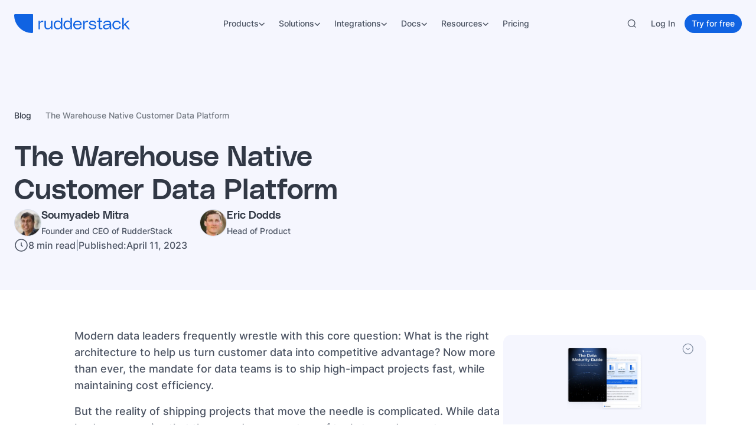

--- FILE ---
content_type: application/javascript; charset=utf-8
request_url: https://www.rudderstack.com/_next/static/chunks/923b39d8011a4582.js?dpl=dpl_4cUcTEBAkBxCimyhZ3n1VkZTBjvc
body_size: -404
content:
(globalThis.TURBOPACK||(globalThis.TURBOPACK=[])).push(["object"==typeof document?document.currentScript:void 0,917855,o=>{o.n(o.i(203718))}]);

--- FILE ---
content_type: application/javascript; charset=utf-8
request_url: https://www.rudderstack.com/_next/static/chunks/81d8b185d67d2110.js?dpl=dpl_4cUcTEBAkBxCimyhZ3n1VkZTBjvc
body_size: 14292
content:
(globalThis.TURBOPACK||(globalThis.TURBOPACK=[])).push(["object"==typeof document?document.currentScript:void 0,636536,t=>{"use strict";let e,s="undefined"!=typeof crypto&&crypto.randomUUID&&crypto.randomUUID.bind(crypto),n=new Uint8Array(16),i=[];for(let t=0;t<256;++t)i.push((t+256).toString(16).slice(1));let r=function(t,r,o){if(s&&!r&&!t)return s();var a=t,c=o;let l=(a=a||{}).random??a.rng?.()??function(){if(!e){if("undefined"==typeof crypto||!crypto.getRandomValues)throw Error("crypto.getRandomValues() not supported. See https://github.com/uuidjs/uuid#getrandomvalues-not-supported");e=crypto.getRandomValues.bind(crypto)}return e(n)}();if(l.length<16)throw Error("Random bytes length must be >= 16");if(l[6]=15&l[6]|64,l[8]=63&l[8]|128,r){if((c=c||0)<0||c+16>r.length)throw RangeError(`UUID byte range ${c}:${c+15} is out of buffer bounds`);for(let t=0;t<16;++t)r[c+t]=l[t];return r}return function(t,e=0){return(i[t[e+0]]+i[t[e+1]]+i[t[e+2]]+i[t[e+3]]+"-"+i[t[e+4]]+i[t[e+5]]+"-"+i[t[e+6]]+i[t[e+7]]+"-"+i[t[e+8]]+i[t[e+9]]+"-"+i[t[e+10]]+i[t[e+11]]+i[t[e+12]]+i[t[e+13]]+i[t[e+14]]+i[t[e+15]]).toLowerCase()}(l)};class o{constructor(t){this._process=t,this._active=!1,this._current=null,this._last=null}start(){this._active=!0,this.flush()}clear(){this._current&&(this._current.next=null,this._last=this._current)}enqueue(t){let e={value:t,next:null};if(this._current){this._last.next=e,this._last=e;return}this._current=e,this._last=e,this._active&&this.flush()}flush(){for(;this._current;){let t=this._current;this._process(t.value),this._current=t.next}this._last=null}}let a="xstate.init",c="xstate.stop";function l(t,e){return{type:`xstate.done.state.${t}`,output:e}}function h(t,e){return{type:`xstate.error.actor.${t}`,error:e,actorId:t}}function u(t){return{type:a,input:t}}function d(t){setTimeout(()=>{throw t})}let p="function"==typeof Symbol&&Symbol.observable||"@@observable";function f(t){if(_(t))return t;let e=[],s="";for(let n=0;n<t.length;n++){switch(t.charCodeAt(n)){case 92:s+=t[n+1],n++;continue;case 46:e.push(s),s="";continue}s+=t[n]}return e.push(s),e}function y(t){var e;return(e=t)&&"object"==typeof e&&"machine"in e&&"value"in e?t.value:"string"!=typeof t?t:function(t){if(1===t.length)return t[0];let e={},s=e;for(let e=0;e<t.length-1;e++)if(e===t.length-2)s[t[e]]=t[e+1];else{let n=s;s={},n[t[e]]=s}return e}(f(t))}function g(t,e){let s={},n=Object.keys(t);for(let i=0;i<n.length;i++){let r=n[i];s[r]=e(t[r],r,t,i)}return s}function v(t){var e;return void 0===t?[]:_(e=t)?e:[e]}function m(t,e,s,n){return"function"==typeof t?t({context:e,event:s,self:n}):t}function _(t){return Array.isArray(t)}function b(t){var e;return(_(e=t)?e:[e]).map(t=>void 0===t||"string"==typeof t?{target:t}:t)}function x(t){if(void 0!==t&&""!==t)return v(t)}function S(t,e,s){let n="object"==typeof t,i=n?t:void 0;return{next:(n?t.next:t)?.bind(i),error:(n?t.error:e)?.bind(i),complete:(n?t.complete:s)?.bind(i)}}function w(t,e){let s=e.match(/^xstate\.invoke\.(\d+)\.(.*)/);if(!s)return t.implementations.actors[e];let[,n,i]=s,r=t.getStateNodeById(i).config.invoke;return(Array.isArray(r)?r[n]:r).src}function k(t,e){if(e===t||"*"===e)return!0;if(!e.endsWith(".*"))return!1;let s=e.split("."),n=t.split(".");for(let t=0;t<s.length;t++){let e=s[t],i=n[t];if("*"===e)return t===s.length-1;if(e!==i)return!1}return!0}function I(t,e){return`${t.sessionId}.${e}`}let $=0,E=!1,T=((tQ={})[tQ.NotStarted=0]="NotStarted",tQ[tQ.Running=1]="Running",tQ[tQ.Stopped=2]="Stopped",tQ),O={clock:{setTimeout:(t,e)=>setTimeout(t,e),clearTimeout:t=>clearTimeout(t)},logger:console.log.bind(console),devTools:!1};class j{constructor(t,e){this.logic=t,this._snapshot=void 0,this.clock=void 0,this.options=void 0,this.id=void 0,this.mailbox=new o(this._process.bind(this)),this.observers=new Set,this.eventListeners=new Map,this.logger=void 0,this._processingStatus=T.NotStarted,this._parent=void 0,this._syncSnapshot=void 0,this.ref=void 0,this._actorScope=void 0,this.systemId=void 0,this.sessionId=void 0,this.system=void 0,this._doneEvent=void 0,this.src=void 0,this._deferred=[];const s={...O,...e},{clock:n,logger:i,parent:r,syncSnapshot:a,id:c,systemId:l,inspect:h}=s;this.system=r?r.system:function(t,e){let s=new Map,n=new Map,i=new WeakMap,r=new Set,o={},{clock:a,logger:c}=e,l={schedule:(t,e,s,n,i=Math.random().toString(36).slice(2))=>{let r={source:t,target:e,event:s,delay:n,id:i,startedAt:Date.now()},c=I(t,i);h._snapshot._scheduledEvents[c]=r;let l=a.setTimeout(()=>{delete o[c],delete h._snapshot._scheduledEvents[c],h._relay(t,e,s)},n);o[c]=l},cancel:(t,e)=>{let s=I(t,e),n=o[s];delete o[s],delete h._snapshot._scheduledEvents[s],void 0!==n&&a.clearTimeout(n)},cancelAll:t=>{for(let e in h._snapshot._scheduledEvents){let s=h._snapshot._scheduledEvents[e];s.source===t&&l.cancel(t,s.id)}}},h={_snapshot:{_scheduledEvents:(e?.snapshot&&e.snapshot.scheduler)??{}},_bookId:()=>`x:${$++}`,_register:(t,e)=>(s.set(t,e),t),_unregister:t=>{s.delete(t.sessionId);let e=i.get(t);void 0!==e&&(n.delete(e),i.delete(t))},get:t=>n.get(t),getAll:()=>Object.fromEntries(n.entries()),_set:(t,e)=>{let s=n.get(t);if(s&&s!==e)throw Error(`Actor with system ID '${t}' already exists.`);n.set(t,e),i.set(e,t)},inspect:t=>{let e=S(t);return r.add(e),{unsubscribe(){r.delete(e)}}},_sendInspectionEvent:e=>{if(!r.size)return;let s={...e,rootId:t.sessionId};r.forEach(t=>t.next?.(s))},_relay:(t,e,s)=>{h._sendInspectionEvent({type:"@xstate.event",sourceRef:t,actorRef:e,event:s}),e._send(s)},scheduler:l,getSnapshot:()=>({_scheduledEvents:{...h._snapshot._scheduledEvents}}),start:()=>{let t=h._snapshot._scheduledEvents;for(let e in h._snapshot._scheduledEvents={},t){let{source:s,target:n,event:i,delay:r,id:o}=t[e];l.schedule(s,n,i,r,o)}},_clock:a,_logger:c};return h}(this,{clock:n,logger:i}),h&&!r&&this.system.inspect(S(h)),this.sessionId=this.system._bookId(),this.id=c??this.sessionId,this.logger=e?.logger??this.system._logger,this.clock=e?.clock??this.system._clock,this._parent=r,this._syncSnapshot=a,this.options=s,this.src=s.src??t,this.ref=this,this._actorScope={self:this,id:this.id,sessionId:this.sessionId,logger:this.logger,defer:t=>{this._deferred.push(t)},system:this.system,stopChild:t=>{if(t._parent!==this)throw Error(`Cannot stop child actor ${t.id} of ${this.id} because it is not a child`);t._stop()},emit:t=>{let e=this.eventListeners.get(t.type),s=this.eventListeners.get("*");if(e||s)for(let n of[...e?e.values():[],...s?s.values():[]])try{n(t)}catch(t){d(t)}},actionExecutor:t=>{let e=()=>{if(this._actorScope.system._sendInspectionEvent({type:"@xstate.action",actorRef:this,action:{type:t.type,params:t.params}}),!t.exec)return;let e=E;try{E=!0,t.exec(t.info,t.params)}finally{E=e}};this._processingStatus===T.Running?e():this._deferred.push(e)}},this.send=this.send.bind(this),this.system._sendInspectionEvent({type:"@xstate.actor",actorRef:this}),l&&(this.systemId=l,this.system._set(l,this)),this._initState(e?.snapshot??e?.state),l&&"active"!==this._snapshot.status&&this.system._unregister(this)}_initState(t){try{this._snapshot=t?this.logic.restoreSnapshot?this.logic.restoreSnapshot(t,this._actorScope):t:this.logic.getInitialSnapshot(this._actorScope,this.options?.input)}catch(t){this._snapshot={status:"error",output:void 0,error:t}}}update(t,e){let s;for(this._snapshot=t;s=this._deferred.shift();)try{s()}catch(e){this._deferred.length=0,this._snapshot={...t,status:"error",error:e}}switch(this._snapshot.status){case"active":for(let e of this.observers)try{e.next?.(t)}catch(t){d(t)}break;case"done":var n;for(let e of this.observers)try{e.next?.(t)}catch(t){d(t)}this._stopProcedure(),this._complete(),this._doneEvent=(n=this.id,{type:`xstate.done.actor.${n}`,output:this._snapshot.output,actorId:n}),this._parent&&this.system._relay(this,this._parent,this._doneEvent);break;case"error":this._error(this._snapshot.error)}this.system._sendInspectionEvent({type:"@xstate.snapshot",actorRef:this,event:e,snapshot:t})}subscribe(t,e,s){let n=S(t,e,s);if(this._processingStatus!==T.Stopped)this.observers.add(n);else switch(this._snapshot.status){case"done":try{n.complete?.()}catch(t){d(t)}break;case"error":{let t=this._snapshot.error;if(n.error)try{n.error(t)}catch(t){d(t)}else d(t)}}return{unsubscribe:()=>{this.observers.delete(n)}}}on(t,e){let s=this.eventListeners.get(t);s||(s=new Set,this.eventListeners.set(t,s));let n=e.bind(void 0);return s.add(n),{unsubscribe:()=>{s.delete(n)}}}start(){if(this._processingStatus===T.Running)return this;this._syncSnapshot&&this.subscribe({next:t=>{"active"===t.status&&this.system._relay(this,this._parent,{type:`xstate.snapshot.${this.id}`,snapshot:t})},error:()=>{}}),this.system._register(this.sessionId,this),this.systemId&&this.system._set(this.systemId,this),this._processingStatus=T.Running;let t=u(this.options.input);switch(this.system._sendInspectionEvent({type:"@xstate.event",sourceRef:this._parent,actorRef:this,event:t}),this._snapshot.status){case"done":return this.update(this._snapshot,t),this;case"error":return this._error(this._snapshot.error),this}if(this._parent||this.system.start(),this.logic.start)try{this.logic.start(this._snapshot,this._actorScope)}catch(t){return this._snapshot={...this._snapshot,status:"error",error:t},this._error(t),this}return this.update(this._snapshot,t),this.options.devTools&&this.attachDevTools(),this.mailbox.start(),this}_process(t){let e,s;try{e=this.logic.transition(this._snapshot,t,this._actorScope)}catch(t){s={err:t}}if(s){let{err:t}=s;this._snapshot={...this._snapshot,status:"error",error:t},this._error(t);return}this.update(e,t),t.type===c&&(this._stopProcedure(),this._complete())}_stop(){return this._processingStatus===T.Stopped||((this.mailbox.clear(),this._processingStatus===T.NotStarted)?this._processingStatus=T.Stopped:this.mailbox.enqueue({type:c})),this}stop(){if(this._parent)throw Error("A non-root actor cannot be stopped directly.");return this._stop()}_complete(){for(let t of this.observers)try{t.complete?.()}catch(t){d(t)}this.observers.clear()}_reportError(t){if(!this.observers.size){this._parent||d(t);return}let e=!1;for(let s of this.observers){let n=s.error;e||=!n;try{n?.(t)}catch(t){d(t)}}this.observers.clear(),e&&d(t)}_error(t){this._stopProcedure(),this._reportError(t),this._parent&&this.system._relay(this,this._parent,h(this.id,t))}_stopProcedure(){return this._processingStatus!==T.Running||(this.system.scheduler.cancelAll(this),this.mailbox.clear(),this.mailbox=new o(this._process.bind(this)),this._processingStatus=T.Stopped,this.system._unregister(this)),this}_send(t){this._processingStatus!==T.Stopped&&this.mailbox.enqueue(t)}send(t){this.system._relay(void 0,this,t)}attachDevTools(){let{devTools:e}=this.options;e&&("function"==typeof e?e:e=>{if("undefined"==typeof window)return;let s=function(){let e="undefined"!=typeof globalThis?globalThis:"undefined"!=typeof self?self:"undefined"!=typeof window?window:t.g;if(e.__xstate__)return e.__xstate__}();s&&s.register(e)})(this)}toJSON(){return{xstate$$type:1,id:this.id}}getPersistedSnapshot(t){return this.logic.getPersistedSnapshot(this._snapshot,t)}[p](){return this}getSnapshot(){return this._snapshot}}function R(t,...[e]){return new j(t,e)}function A(t,e,s,n,{sendId:i}){return[e,{sendId:"function"==typeof i?i(s,n):i},void 0]}function M(t,e){t.defer(()=>{t.system.scheduler.cancel(t.self,e.sendId)})}function N(t){function e(t,e){}return e.type="xstate.cancel",e.sendId=t,e.resolve=A,e.execute=M,e}function P(t,e,s,n,{id:i,systemId:r,src:o,input:a,syncSnapshot:c}){let l,h,u="string"==typeof o?w(e.machine,o):o,d="function"==typeof i?i(s):i;return u&&(h="function"==typeof a?a({context:e.context,event:s.event,self:t.self}):a,l=R(u,{id:d,src:o,parent:t.self,syncSnapshot:c,systemId:r,input:h})),[tS(e,{children:{...e.children,[d]:l}}),{id:i,systemId:r,actorRef:l,src:o,input:h},void 0]}function C(t,{actorRef:e}){e&&t.defer(()=>{e._processingStatus!==T.Stopped&&e.start()})}function q(...[t,{id:e,systemId:s,input:n,syncSnapshot:i=!1}={}]){function r(t,e){}return r.type="xstate.spawnChild",r.id=e,r.systemId=s,r.src=t,r.input=n,r.syncSnapshot=i,r.resolve=P,r.execute=C,r}function D(t,e,s,n,{actorRef:i}){let r="function"==typeof i?i(s,n):i,o="string"==typeof r?e.children[r]:r,a=e.children;return o&&(a={...a},delete a[o.id]),[tS(e,{children:a}),o,void 0]}function U(t,e){if(e){if(t.system._unregister(e),e._processingStatus!==T.Running)return void t.stopChild(e);t.defer(()=>{t.stopChild(e)})}}function V(t){function e(t,e){}return e.type="xstate.stopChild",e.actorRef=t,e.resolve=D,e.execute=U,e}function W(t,e,s,n){let{machine:i}=n,r="function"==typeof t,o=r?t:i.implementations.guards["string"==typeof t?t:t.type];if(!r&&!o)throw Error(`Guard '${"string"==typeof t?t:t.type}' is not implemented.'.`);if("function"!=typeof o)return W(o,e,s,n);let a={context:e,event:s},c=r||"string"==typeof t?void 0:"params"in t?"function"==typeof t.params?t.params({context:e,event:s}):t.params:void 0;return"check"in o?o.check(n,a,o):o(a,c)}let B=t=>"atomic"===t.type||"final"===t.type;function J(t){return Object.values(t.states).filter(t=>"history"!==t.type)}function z(t,e){let s=[];if(e===t)return s;let n=t.parent;for(;n&&n!==e;)s.push(n),n=n.parent;return s}function L(t){let e=new Set(t),s=K(e);for(let t of e)if("compound"!==t.type||s.get(t)&&s.get(t).length){if("parallel"===t.type){for(let s of J(t))if("history"!==s.type&&!e.has(s))for(let t of Z(s))e.add(t)}}else Z(t).forEach(t=>e.add(t));for(let t of e){let s=t.parent;for(;s;)e.add(s),s=s.parent}return e}function K(t){let e=new Map;for(let s of t)e.has(s)||e.set(s,[]),s.parent&&(e.has(s.parent)||e.set(s.parent,[]),e.get(s.parent).push(s));return e}function G(t,e){return function t(e,s){let n=s.get(e);if(!n)return{};if("compound"===e.type){let t=n[0];if(!t)return{};if(B(t))return t.key}let i={};for(let e of n)i[e.key]=t(e,s);return i}(t,K(L(e)))}function Y(t,e){return"compound"===e.type?J(e).some(e=>"final"===e.type&&t.has(e)):"parallel"===e.type?J(e).every(e=>Y(t,e)):"final"===e.type}let F=t=>"#"===t[0];function H(t,e,s){let n=x(s.target),i=s.reenter??!1,r=function(t,e){if(void 0!==e)return e.map(e=>{if("string"!=typeof e)return e;if(F(e))return t.machine.getStateNodeById(e);let s="."===e[0];if(s&&!t.parent)return ts(t,e.slice(1));let n=s?t.key+e:e;if(t.parent)try{return ts(t.parent,n)}catch(e){throw Error(`Invalid transition definition for state node '${t.id}':
${e.message}`)}throw Error(`Invalid target: "${e}" is not a valid target from the root node. Did you mean ".${e}"?`)})}(t,n),o={...s,actions:v(s.actions),guard:s.guard,target:r,source:t,reenter:i,eventType:e,toJSON:()=>({...o,source:`#${t.id}`,target:r?r.map(t=>`#${t.id}`):void 0})};return o}function Q(t){let e=x(t.config.target);return e?{target:e.map(e=>"string"==typeof e?ts(t.parent,e):e)}:t.parent.initial}function X(t){return"history"===t.type}function Z(t){let e=tt(t);for(let s of e)for(let n of z(s,t))e.add(n);return e}function tt(t){let e=new Set;return!function t(s){if(!e.has(s)){if(e.add(s),"compound"===s.type)t(s.initial.target[0]);else if("parallel"===s.type)for(let e of J(s))t(e)}}(t),e}function te(t,e){if(F(e))return t.machine.getStateNodeById(e);if(!t.states)throw Error(`Unable to retrieve child state '${e}' from '${t.id}'; no child states exist.`);let s=t.states[e];if(!s)throw Error(`Child state '${e}' does not exist on '${t.id}'`);return s}function ts(t,e){if("string"==typeof e&&F(e))try{return t.machine.getStateNodeById(e)}catch{}let s=f(e).slice(),n=t;for(;s.length;){let t=s.shift();if(!t.length)break;n=te(n,t)}return n}function tn(t,e){if("string"==typeof e){let s=t.states[e];if(!s)throw Error(`State '${e}' does not exist on '${t.id}'`);return[t,s]}let s=Object.keys(e),n=s.map(e=>te(t,e)).filter(Boolean);return[t.machine.root,t].concat(n,s.reduce((s,n)=>{let i=te(t,n);if(!i)return s;let r=tn(i,e[n]);return s.concat(r)},[]))}function ti(t,e){let s=t;for(;s.parent&&s.parent!==e;)s=s.parent;return s.parent===e}function tr(t,e,s){let n=new Set;for(let i of t){let t=!1,r=new Set;for(let o of n)if(function(t,e){let s=new Set(t),n=new Set(e);for(let t of s)if(n.has(t))return!0;for(let t of n)if(s.has(t))return!0;return!1}(tc([i],e,s),tc([o],e,s)))if(ti(i.source,o.source))r.add(o);else{t=!0;break}if(!t){for(let t of r)n.delete(t);n.add(i)}}return Array.from(n)}function to(t,e){if(!t.target)return[];let s=new Set;for(let n of t.target)if(X(n))if(e[n.id])for(let t of e[n.id])s.add(t);else for(let t of to(Q(n),e))s.add(t);else s.add(n);return[...s]}function ta(t,e){let s=to(t,e);if(!s)return;if(!t.reenter&&s.every(e=>e===t.source||ti(e,t.source)))return t.source;let n=function(t){let[e,...s]=t;for(let t of z(e,void 0))if(s.every(e=>ti(e,t)))return t}(s.concat(t.source));return n||(t.reenter?void 0:t.source.machine.root)}function tc(t,e,s){let n=new Set;for(let i of t)if(i.target?.length){let t=ta(i,s);for(let s of(i.reenter&&i.source===t&&n.add(t),e))ti(s,t)&&n.add(s)}return[...n]}function tl(t,e,s,n,i,r){if(!t.length)return e;let o=new Set(e._nodes),a=e.historyValue,c=tr(t,o,a),h=e;i||([h,a]=function(t,e,s,n,i,r,o,a){let c,l=t,h=tc(n,i,r);for(let t of(h.sort((t,e)=>e.order-t.order),h))for(let e of function(t){return Object.keys(t.states).map(e=>t.states[e]).filter(t=>"history"===t.type)}(t)){let s;s="deep"===e.history?e=>B(e)&&ti(e,t):e=>e.parent===t,(c??={...r})[e.id]=Array.from(i).filter(s)}for(let t of h)l=td(l,e,s,[...t.exit,...t.invoke.map(t=>V(t.id))],o,void 0),i.delete(t);return[l,c||r]}(h,n,s,c,o,a,r,s.actionExecutor)),h=function(t,e,s,n,i,r,o,a){let c=t,h=new Set,u=new Set;(function(t,e,s,n){for(let i of t){let t=ta(i,e);for(let r of i.target||[])!X(r)&&(i.source!==r||i.source!==t||i.reenter)&&(n.add(r),s.add(r)),th(r,e,s,n);for(let r of to(i,e)){let o=z(r,t);t?.type==="parallel"&&o.push(t),tu(n,e,s,o,!i.source.parent&&i.reenter?void 0:t)}}})(n,o,u,h),a&&u.add(t.machine.root);let d=new Set;for(let t of[...h].sort((t,e)=>t.order-e.order)){i.add(t);let n=[];for(let e of(n.push(...t.entry),t.invoke))n.push(q(e.src,{...e,syncSnapshot:!!e.onSnapshot}));if(u.has(t)){let e=t.initial.actions;n.push(...e)}if(c=td(c,e,s,n,r,t.invoke.map(t=>t.id)),"final"===t.type){let n=t.parent,o=n?.type==="parallel"?n:n?.parent,a=o||t;for(n?.type==="compound"&&r.push(l(n.id,void 0!==t.output?m(t.output,c.context,e,s.self):void 0));o?.type==="parallel"&&!d.has(o)&&Y(i,o);)d.add(o),r.push(l(o.id)),a=o,o=o.parent;if(o)continue;c=tS(c,{status:"done",output:function(t,e,s,n,i){if(void 0===n.output)return;let r=l(i.id,void 0!==i.output&&i.parent?m(i.output,t.context,e,s.self):void 0);return m(n.output,t.context,r,s.self)}(c,e,s,c.machine.root,a)})}}return c}(h=td(h,n,s,c.flatMap(t=>t.actions),r,void 0),n,s,c,o,r,a,i);let u=[...o];"done"===h.status&&(h=td(h,n,s,u.sort((t,e)=>e.order-t.order).flatMap(t=>t.exit),r,void 0));try{if(a===e.historyValue&&function(t,e){if(t.length!==e.size)return!1;for(let s of t)if(!e.has(s))return!1;return!0}(e._nodes,o))return h;return tS(h,{_nodes:u,historyValue:a})}catch(t){throw t}}function th(t,e,s,n){var i,r,o,a;if(X(t))if(e[t.id]){let o=e[t.id];for(let t of o)n.add(t),th(t,e,s,n);for(let a of o){i=a,r=t.parent,tu(n,e,s,z(i,r))}}else{let i=Q(t);for(let r of i.target)n.add(r),i===t.parent?.initial&&s.add(t.parent),th(r,e,s,n);for(let r of i.target){o=r,a=t.parent,tu(n,e,s,z(o,a))}}else if("compound"===t.type){let[i]=t.initial.target;X(i)||(n.add(i),s.add(i)),th(i,e,s,n),tu(n,e,s,z(i,t))}else if("parallel"===t.type)for(let i of J(t).filter(t=>!X(t)))[...n].some(t=>ti(t,i))||(X(i)||(n.add(i),s.add(i)),th(i,e,s,n))}function tu(t,e,s,n,i){for(let r of n)if((!i||ti(r,i))&&t.add(r),"parallel"===r.type)for(let n of J(r).filter(t=>!X(t)))[...t].some(t=>ti(t,n))||(t.add(n),th(n,e,s,t))}function td(t,e,s,n,i,r){let o=r?[]:void 0,a=function t(e,s,n,i,r,o){let{machine:a}=e,c=e;for(let e of i){var l;let i="function"==typeof e,h=i?e:(l="string"==typeof e?e:e.type,a.implementations.actions[l]),u={context:c.context,event:s,self:n.self,system:n.system},d=i||"string"==typeof e?void 0:"params"in e?"function"==typeof e.params?e.params({context:c.context,event:s}):e.params:void 0;if(!h||!("resolve"in h)){n.actionExecutor({type:"string"==typeof e?e:"object"==typeof e?e.type:e.name||"(anonymous)",info:u,params:d,exec:h});continue}let[p,f,y]=h.resolve(n,c,u,d,h,r);c=p,"retryResolve"in h&&o?.push([h,f]),"execute"in h&&n.actionExecutor({type:h.type,info:u,params:f,exec:h.execute.bind(null,n,f)}),y&&(c=t(c,s,n,y,r,o))}return c}(t,e,s,n,{internalQueue:i,deferredActorIds:r},o);return o?.forEach(([t,e])=>{t.retryResolve(s,a,e)}),a}function tp(t,e,s,n){let i=t,r=[];function o(t,e,n){s.system._sendInspectionEvent({type:"@xstate.microstep",actorRef:s.self,event:e,snapshot:t,_transitions:n}),r.push(t)}if(e.type===c)return o(i=tS(tf(i,e,s),{status:"stopped"}),e,[]),{snapshot:i,microstates:r};let l=e;if(l.type!==a){let e=l,a=e.type.startsWith("xstate.error.actor"),c=ty(e,i);if(a&&!c.length)return o(i=tS(t,{status:"error",error:e.error}),e,[]),{snapshot:i,microstates:r};o(i=tl(c,t,s,l,!1,n),e,c)}let h=!0;for(;"active"===i.status;){let t=h?function(t,e){let s=new Set;for(let n of t._nodes.filter(B))t:for(let i of[n].concat(z(n,void 0)))if(i.always){for(let n of i.always)if(void 0===n.guard||W(n.guard,t.context,e,t)){s.add(n);break t}}return tr(Array.from(s),new Set(t._nodes),t.historyValue)}(i,l):[],e=t.length?i:void 0;if(!t.length){if(!n.length)break;t=ty(l=n.shift(),i)}h=(i=tl(t,i,s,l,!1,n))!==e,o(i,l,t)}return"active"!==i.status&&tf(i,l,s),{snapshot:i,microstates:r}}function tf(t,e,s){return td(t,e,s,Object.values(t.children).map(t=>V(t)),[],void 0)}function ty(t,e){return e.machine.getTransitionData(e,t)}let tg=function(t){return function t(e,s){let n=y(e),i=y(s);return"string"==typeof i?"string"==typeof n&&i===n:"string"==typeof n?n in i:Object.keys(n).every(e=>e in i&&t(n[e],i[e]))}(t,this.value)},tv=function(t){return this.tags.has(t)},tm=function(t){let e=this.machine.getTransitionData(this,t);return!!e?.length&&e.some(t=>void 0!==t.target||t.actions.length)},t_=function(){let{_nodes:t,tags:e,machine:s,getMeta:n,toJSON:i,can:r,hasTag:o,matches:a,...c}=this;return{...c,tags:Array.from(e)}},tb=function(){return this._nodes.reduce((t,e)=>(void 0!==e.meta&&(t[e.id]=e.meta),t),{})};function tx(t,e){return{status:t.status,output:t.output,error:t.error,machine:e,context:t.context,_nodes:t._nodes,value:G(e.root,t._nodes),tags:new Set(t._nodes.flatMap(t=>t.tags)),children:t.children,historyValue:t.historyValue||{},matches:tg,hasTag:tv,can:tm,getMeta:tb,toJSON:t_}}function tS(t,e={}){return tx({...t,...e},t.machine)}function tw(t,e,s,n,{event:i,id:r,delay:o},{internalQueue:a}){let c,l=e.machine.implementations.delays;if("string"==typeof i)throw Error(`Only event objects may be used with raise; use raise({ type: "${i}" }) instead`);let h="function"==typeof i?i(s,n):i;if("string"==typeof o){let t=l&&l[o];c="function"==typeof t?t(s,n):t}else c="function"==typeof o?o(s,n):o;return"number"!=typeof c&&a.push(h),[e,{event:h,id:r,delay:c},void 0]}function tk(t,e){let{event:s,delay:n,id:i}=e;if("number"==typeof n)return void t.defer(()=>{let e=t.self;t.system.scheduler.schedule(e,e,s,n,i)})}function tI(t,e){function s(t,e){}return s.type="xstate.raise",s.event=t,s.id=e?.id,s.delay=e?.delay,s.resolve=tw,s.execute=tk,s}let t$=new WeakMap,tE="xstate.observable.error",tT="xstate.observable.complete";function tO(t){return{config:t,transition:(t,e)=>{if("active"!==t.status)return t;switch(e.type){case tE:return{...t,status:"error",error:e.data,input:void 0,_subscription:void 0};case tT:return{...t,status:"done",input:void 0,_subscription:void 0};case c:return t._subscription.unsubscribe(),{...t,status:"stopped",input:void 0,_subscription:void 0};default:return t}},getInitialSnapshot:(t,e)=>({status:"active",output:void 0,error:void 0,context:void 0,input:e,_subscription:void 0}),start:(e,{self:s,system:n,emit:i})=>{"done"!==e.status&&(e._subscription=t({input:e.input,system:n,self:s,emit:i}).subscribe({next:t=>{s._parent&&n._relay(s,s._parent,t)},error:t=>{n._relay(s,s,{type:tE,data:t})},complete:()=>{n._relay(s,s,{type:tT})}}))},getPersistedSnapshot:({_subscription:t,...e})=>e,restoreSnapshot:t=>({...t,_subscription:void 0})}}function tj(t,e,s,n,{assignment:i}){if(!e.context)throw Error("Cannot assign to undefined `context`. Ensure that `context` is defined in the machine config.");let r={},o={context:e.context,event:s.event,spawn:function(t,{machine:e,context:s},n,i){return(r,o)=>{let a=((r,o)=>{if("string"!=typeof r)return R(r,{id:o?.id,parent:t.self,syncSnapshot:o?.syncSnapshot,input:o?.input,src:r,systemId:o?.systemId});{let a=w(e,r);if(!a)throw Error(`Actor logic '${r}' not implemented in machine '${e.id}'`);let c=R(a,{id:o?.id,parent:t.self,syncSnapshot:o?.syncSnapshot,input:"function"==typeof o?.input?o.input({context:s,event:n,self:t.self}):o?.input,src:r,systemId:o?.systemId});return i[c.id]=c,c}})(r,o);return i[a.id]=a,t.defer(()=>{a._processingStatus!==T.Stopped&&a.start()}),a}}(t,e,s.event,r),self:t.self,system:t.system},a={};if("function"==typeof i)a=i(o,n);else for(let t of Object.keys(i)){let e=i[t];a[t]="function"==typeof e?e(o,n):e}let c=Object.assign({},e.context,a);return[tS(e,{context:c,children:Object.keys(r).length?{...e.children,...r}:e.children}),void 0,void 0]}function tR(t){function e(t,e){}return e.type="xstate.assign",e.assignment=t,e.resolve=tj,e}new WeakMap,tX=void 0,t=>t;let tA=new WeakMap;function tM(t,e,s){let n=tA.get(t);return n?e in n||(n[e]=s()):(n={[e]:s()},tA.set(t,n)),n[e]}let tN={},tP=t=>"string"==typeof t?{type:t}:"function"==typeof t?"resolve"in t?{type:t.type}:{type:t.name}:t;class tC{constructor(t,e){if(this.config=t,this.key=void 0,this.id=void 0,this.type=void 0,this.path=void 0,this.states=void 0,this.history=void 0,this.entry=void 0,this.exit=void 0,this.parent=void 0,this.machine=void 0,this.meta=void 0,this.output=void 0,this.order=-1,this.description=void 0,this.tags=[],this.transitions=void 0,this.always=void 0,this.parent=e._parent,this.key=e._key,this.machine=e._machine,this.path=this.parent?this.parent.path.concat(this.key):[],this.id=this.config.id||[this.machine.id,...this.path].join("."),this.type=this.config.type||(this.config.states&&Object.keys(this.config.states).length?"compound":this.config.history?"history":"atomic"),this.description=this.config.description,this.order=this.machine.idMap.size,this.machine.idMap.set(this.id,this),this.states=this.config.states?g(this.config.states,(t,e)=>new tC(t,{_parent:this,_key:e,_machine:this.machine})):tN,"compound"===this.type&&!this.config.initial)throw Error(`No initial state specified for compound state node "#${this.id}". Try adding { initial: "${Object.keys(this.states)[0]}" } to the state config.`);this.history=!0===this.config.history?"shallow":this.config.history||!1,this.entry=v(this.config.entry).slice(),this.exit=v(this.config.exit).slice(),this.meta=this.config.meta,this.output="final"!==this.type&&this.parent?void 0:this.config.output,this.tags=v(t.tags).slice()}_initialize(){this.transitions=function(t){let e=new Map;if(t.config.on)for(let s of Object.keys(t.config.on)){if(""===s)throw Error('Null events ("") cannot be specified as a transition key. Use `always: { ... }` instead.');let n=t.config.on[s];e.set(s,b(n).map(e=>H(t,s,e)))}if(t.config.onDone){let s=`xstate.done.state.${t.id}`;e.set(s,b(t.config.onDone).map(e=>H(t,s,e)))}for(let s of t.invoke){if(s.onDone){let n=`xstate.done.actor.${s.id}`;e.set(n,b(s.onDone).map(e=>H(t,n,e)))}if(s.onError){let n=`xstate.error.actor.${s.id}`;e.set(n,b(s.onError).map(e=>H(t,n,e)))}if(s.onSnapshot){let n=`xstate.snapshot.${s.id}`;e.set(n,b(s.onSnapshot).map(e=>H(t,n,e)))}}for(let s of t.after){let t=e.get(s.eventType);t||(t=[],e.set(s.eventType,t)),t.push(s)}return e}(this),this.config.always&&(this.always=b(this.config.always).map(t=>H(this,"",t))),Object.keys(this.states).forEach(t=>{this.states[t]._initialize()})}get definition(){return{id:this.id,key:this.key,version:this.machine.version,type:this.type,initial:this.initial?{target:this.initial.target,source:this,actions:this.initial.actions.map(tP),eventType:null,reenter:!1,toJSON:()=>({target:this.initial.target.map(t=>`#${t.id}`),source:`#${this.id}`,actions:this.initial.actions.map(tP),eventType:null})}:void 0,history:this.history,states:g(this.states,t=>t.definition),on:this.on,transitions:[...this.transitions.values()].flat().map(t=>({...t,actions:t.actions.map(tP)})),entry:this.entry.map(tP),exit:this.exit.map(tP),meta:this.meta,order:this.order||-1,output:this.output,invoke:this.invoke,description:this.description,tags:this.tags}}toJSON(){return this.definition}get invoke(){return tM(this,"invoke",()=>v(this.config.invoke).map((t,e)=>{var s,n;let{src:i,systemId:r}=t,o=t.id??(s=this.id,`${e}.${s}`),a="string"==typeof i?i:`xstate.invoke.${n=this.id,`${e}.${n}`}`;return{...t,src:a,id:o,systemId:r,toJSON(){let{onDone:e,onError:s,...n}=t;return{...n,type:"xstate.invoke",src:a,id:o}}}}))}get on(){return tM(this,"on",()=>[...this.transitions].flatMap(([t,e])=>e.map(e=>[t,e])).reduce((t,[e,s])=>(t[e]=t[e]||[],t[e].push(s),t),{}))}get after(){return tM(this,"delayedTransitions",()=>{var t;let e;return t=this,(e=t.config.after)?Object.keys(e).flatMap(s=>{var n;let i,r,o=e[s],a=Number.isNaN(+s)?s:+s,c=(n=t.id,r=(i={type:`xstate.after.${a}.${n}`}).type,t.entry.push(tI(i,{id:r,delay:a})),t.exit.push(N(r)),r);return v("string"==typeof o?{target:o}:o).map(t=>({...t,event:c,delay:a}))}).map(e=>{let{delay:s}=e;return{...H(t,e.event,e),delay:s}}):[]})}get initial(){return tM(this,"initial",()=>(function(t,e){let s="string"==typeof e?t.states[e]:e?t.states[e.target]:void 0;if(!s&&e)throw Error(`Initial state node "${e}" not found on parent state node #${t.id}`);let n={source:t,actions:e&&"string"!=typeof e?v(e.actions):[],eventType:null,reenter:!1,target:s?[s]:[],toJSON:()=>({...n,source:`#${t.id}`,target:s?[`#${s.id}`]:[]})};return n})(this,this.config.initial))}next(t,e){let s,n=e.type,i=[];for(let r of tM(this,`candidates-${n}`,()=>{var t;return t=this,t.transitions.get(n)||[...t.transitions.keys()].filter(t=>k(n,t)).sort((t,e)=>e.length-t.length).flatMap(e=>t.transitions.get(e))})){let{guard:o}=r,a=t.context,c=!1;try{c=!o||W(o,a,e,t)}catch(e){let t="string"==typeof o?o:"object"==typeof o?o.type:void 0;throw Error(`Unable to evaluate guard ${t?`'${t}' `:""}in transition for event '${n}' in state node '${this.id}':
${e.message}`)}if(c){i.push(...r.actions),s=r;break}}return s?[s]:void 0}get events(){return tM(this,"events",()=>{let{states:t}=this,e=new Set(this.ownEvents);if(t)for(let s of Object.keys(t)){let n=t[s];if(n.states)for(let t of n.events)e.add(`${t}`)}return Array.from(e)})}get ownEvents(){return Array.from(new Set(Object.keys(Object.fromEntries(this.transitions)).filter(t=>this.transitions.get(t).some(t=>!(!t.target&&!t.actions.length&&!t.reenter)))))}}class tq{constructor(t,e){this.config=t,this.version=void 0,this.schemas=void 0,this.implementations=void 0,this.__xstatenode=!0,this.idMap=new Map,this.root=void 0,this.id=void 0,this.states=void 0,this.events=void 0,this.id=t.id||"(machine)",this.implementations={actors:e?.actors??{},actions:e?.actions??{},delays:e?.delays??{},guards:e?.guards??{}},this.version=this.config.version,this.schemas=this.config.schemas,this.transition=this.transition.bind(this),this.getInitialSnapshot=this.getInitialSnapshot.bind(this),this.getPersistedSnapshot=this.getPersistedSnapshot.bind(this),this.restoreSnapshot=this.restoreSnapshot.bind(this),this.start=this.start.bind(this),this.root=new tC(t,{_key:this.id,_machine:this}),this.root._initialize(),this.states=this.root.states,this.events=this.root.events}provide(t){let{actions:e,guards:s,actors:n,delays:i}=this.implementations;return new tq(this.config,{actions:{...e,...t.actions},guards:{...s,...t.guards},actors:{...n,...t.actors},delays:{...i,...t.delays}})}resolveState(t){var e;let s,n=(s=L(tn(e=this.root,t.value)),G(e,[...s])),i=L(tn(this.root,n));return tx({_nodes:[...i],context:t.context||{},children:{},status:Y(i,this.root)?"done":t.status||"active",output:t.output,error:t.error,historyValue:t.historyValue},this)}transition(t,e,s){return tp(t,e,s,[]).snapshot}microstep(t,e,s){return tp(t,e,s,[]).microstates}getTransitionData(t,e){return function t(e,s,n,i){if("string"==typeof s){let t;return(t=te(e,s).next(n,i))&&t.length?t:e.next(n,i)}if(1===Object.keys(s).length){let r,o;return(o=t(te(e,(r=Object.keys(s))[0]),s[r[0]],n,i))&&o.length?o:e.next(n,i)}let r=[];for(let o of Object.keys(s)){let a=s[o];if(!a)continue;let c=t(te(e,o),a,n,i);c&&r.push(...c)}return r.length?r:e.next(n,i)}(this.root,t.value,t,e)||[]}getPreInitialState(t,e,s){let{context:n}=this.config,i=tx({context:"function"!=typeof n&&n?n:{},_nodes:[this.root],children:{},status:"active"},this);return"function"==typeof n?td(i,e,t,[tR(({spawn:t,event:e,self:s})=>n({spawn:t,input:e.input,self:s}))],s,void 0):i}getInitialSnapshot(t,e){let s=u(e),n=[],i=this.getPreInitialState(t,s,n),{snapshot:r}=tp(tl([{target:[...tt(this.root)],source:this.root,reenter:!0,actions:[],eventType:null,toJSON:null}],i,t,s,!0,n),s,t,n);return r}start(t){Object.values(t.children).forEach(t=>{"active"===t.getSnapshot().status&&t.start()})}getStateNodeById(t){let e=f(t),s=e.slice(1),n=F(e[0])?e[0].slice(1):e[0],i=this.idMap.get(n);if(!i)throw Error(`Child state node '#${n}' does not exist on machine '${this.id}'`);return ts(i,s)}get definition(){return this.root.definition}toJSON(){return this.definition}getPersistedSnapshot(t,e){return function(t,e){let{_nodes:s,tags:n,machine:i,children:r,context:o,can:a,hasTag:c,matches:l,getMeta:h,toJSON:u,...d}=t,p={};for(let t in r){let s=r[t];p[t]={snapshot:s.getPersistedSnapshot(e),src:s.src,systemId:s.systemId,syncSnapshot:s._syncSnapshot}}return{...d,context:function t(e){let s;for(let n in e){let i=e[n];if(i&&"object"==typeof i)if("sessionId"in i&&"send"in i&&"ref"in i)(s??=Array.isArray(e)?e.slice():{...e})[n]={xstate$$type:1,id:i.id};else{let r=t(i);r!==i&&((s??=Array.isArray(e)?e.slice():{...e})[n]=r)}}return s??e}(o),children:p,historyValue:function(t){if("object"!=typeof t||null===t)return{};let e={};for(let s in t){let n=t[s];Array.isArray(n)&&(e[s]=n.map(t=>({id:t.id})))}return e}(d.historyValue)}}(t,e)}restoreSnapshot(t,e){let s={},n=t.children;Object.keys(n).forEach(t=>{let i=n[t],r=i.snapshot,o=i.src,a="string"==typeof o?w(this,o):o;if(!a)return;let c=R(a,{id:t,parent:e.self,syncSnapshot:i.syncSnapshot,snapshot:r,src:o,systemId:i.systemId});s[t]=c});let i=function(t,e){if(!e||"object"!=typeof e)return{};let s={};for(let n in e)for(let i of e[n]){let e=function(t,e){if(e instanceof tC)return e;try{return t.machine.getStateNodeById(e.id)}catch{}}(t,i);e&&(s[n]??=[],s[n].push(e))}return s}(this.root,t.historyValue),r=tx({...t,children:s,_nodes:Array.from(L(tn(this.root,t.value))),historyValue:i},this),o=new Set;return!function t(e,s){if(!o.has(e))for(let n in o.add(e),e){let i=e[n];if(i&&"object"==typeof i){if("xstate$$type"in i&&1===i.xstate$$type){e[n]=s[i.id];continue}t(i,s)}}}(r.context,s),r}}function tD(t,e,s,n,{event:i}){return[e,{event:"function"==typeof i?i(s,n):i},void 0]}function tU(t,{event:e}){t.defer(()=>t.emit(e))}function tV(t){function e(t,e){}return e.type="xstate.emit",e.event=t,e.resolve=tD,e.execute=tU,e}let tW=((tZ={}).Parent="#_parent",tZ.Internal="#_internal",tZ);function tB(t,e,s,n,{to:i,event:r,id:o,delay:a},c){let l,h,u=e.machine.implementations.delays;if("string"==typeof r)throw Error(`Only event objects may be used with sendTo; use sendTo({ type: "${r}" }) instead`);let d="function"==typeof r?r(s,n):r;if("string"==typeof a){let t=u&&u[a];l="function"==typeof t?t(s,n):t}else l="function"==typeof a?a(s,n):a;let p="function"==typeof i?i(s,n):i;if("string"==typeof p){if(!(h=p===tW.Parent?t.self._parent:p===tW.Internal?t.self:p.startsWith("#_")?e.children[p.slice(2)]:c.deferredActorIds?.includes(p)?p:e.children[p]))throw Error(`Unable to send event to actor '${p}' from machine '${e.machine.id}'.`)}else h=p||t.self;return[e,{to:h,targetId:"string"==typeof p?p:void 0,event:d,id:o,delay:l},void 0]}function tJ(t,e,s){"string"==typeof s.to&&(s.to=e.children[s.to])}function tz(t,e){t.defer(()=>{let{to:s,event:n,delay:i,id:r}=e;"number"==typeof i?t.system.scheduler.schedule(t.self,s,n,i,r):t.system._relay(t.self,s,"xstate.error"===n.type?h(t.self.id,n.data):n)})}function tL(t,e,s){function n(t,e){}return n.type="xstate.sendTo",n.to=t,n.event=e,n.id=s?.id,n.delay=s?.delay,n.resolve=tB,n.retryResolve=tJ,n.execute=tz,n}function tK(t,e,s,n,{collect:i}){let r=[],o=function(t){r.push(t)};return o.assign=(...t)=>{r.push(tR(...t))},o.cancel=(...t)=>{r.push(N(...t))},o.raise=(...t)=>{r.push(tI(...t))},o.sendTo=(...t)=>{r.push(tL(...t))},o.sendParent=(...t)=>{r.push(function(t,e){return tL(tW.Parent,t,e)}(...t))},o.spawnChild=(...t)=>{r.push(q(...t))},o.stopChild=(...t)=>{r.push(V(...t))},o.emit=(...t)=>{r.push(tV(...t))},i({context:s.context,event:s.event,enqueue:o,check:t=>W(t,e.context,s.event,e),self:t.self,system:t.system},n),[e,void 0,r]}function tG(t){function e(t,e){}return e.type="xstate.enqueueActions",e.collect=t,e.resolve=tK,e}function tY(t,e,s,n,{value:i,label:r}){return[e,{value:"function"==typeof i?i(s,n):i,label:r},void 0]}function tF({logger:t},{value:e,label:s}){s?t(s,e):t(e)}function tH(t=({context:t,event:e})=>({context:t,event:e}),e){function s(t,e){}return s.type="xstate.log",s.value=t,s.label=e,s.resolve=tY,s.execute=tF,s}var tQ,tX,tZ,t0=t.i(172441),t1=t.i(807136),t6=t.i(94059),t2=t.i(282541),t3=t.i(722249),t5=t.i(445556),t4=t.i(589293),t8=t.i(10839),t9=t.i(96623),t7=t.i(800879);let et=(0,t0.defer)(()=>(0,t1.fromEvent)(window,"message")),ee="sanity/comlink",es="comlink/response",en="comlink/heartbeat",ei="comlink/disconnect",er="comlink/handshake/syn",eo="comlink/handshake/syn-ack",ea="comlink/handshake/ack",ec={"handshake/syn":er,"handshake/syn-ack":eo,"handshake/ack":ea,"channel/response":es,"channel/heartbeat":en,"channel/disconnect":ei,"overlay/focus":"visual-editing/focus","overlay/navigate":"visual-editing/navigate","overlay/toggle":"visual-editing/toggle","presentation/toggleOverlay":"presentation/toggle-overlay"},el={[er]:"handshake/syn",[eo]:"handshake/syn-ack",[ea]:"handshake/ack",[es]:"channel/response",[en]:"channel/heartbeat",[ei]:"channel/disconnect","visual-editing/focus":"overlay/focus","visual-editing/navigate":"overlay/navigate","visual-editing/toggle":"overlay/toggle","presentation/toggle-overlay":"presentation/toggleOverlay"},eh=t=>{let{data:e}=t;return e&&"object"==typeof e&&"domain"in e&&"type"in e&&"from"in e&&"to"in e&&("sanity/channels"===e.domain&&(e.domain=ee),"overlays"===e.to&&(e.to="visual-editing"),"overlays"===e.from&&(e.from="visual-editing"),e.channelId=e.connectionId,delete e.connectionId,e.type=ec[e.type]??e.type),t},eu=({context:t},e)=>{let{sources:s,targetOrigin:n}=t,i=(t=>{let{channelId:e,...s}=t,n={...s,connectionId:e};return n.domain===ee&&(n.domain="sanity/channels"),"visual-editing"===n.to&&(n.to="overlays"),"visual-editing"===n.from&&(n.from="overlays"),n.type=el[n.type]??n.type,"channel/response"===n.type&&n.responseTo&&!n.data&&(n.data={responseTo:n.responseTo}),("handshake/syn"===n.type||"handshake/syn-ack"===n.type||"handshake/ack"===n.type)&&(n.data={id:n.connectionId}),n})(e.message);s.forEach(t=>{t.postMessage(i,{targetOrigin:n})})},ed=()=>{let t;return{listen:(t=eh,tO(({input:e})=>{let s;return et.pipe(t?(0,t6.map)(t):(0,t2.pipe)(),(0,t3.filter)(t=>{let{data:s}=t;return(!e.include.length||e.include.includes(s.type))&&(!e.exclude.length||!e.exclude.includes(s.type))&&s.domain===e.domain&&s.from===e.from&&s.to===e.to&&(!e.target||t.source===e.target)}),(0,t6.map)((s=e.responseType,t=>({type:s,message:t}))),e.count?(0,t2.pipe)((0,t5.bufferCount)(e.count),(0,t4.concatMap)(t=>t),(0,t8.take)(e.count)):(0,t2.pipe)())})),requestMachine:(function t({schemas:e,actors:s,actions:n,guards:i,delays:r}){return{assign:tR,sendTo:tL,raise:tI,log:tH,cancel:N,stopChild:V,enqueueActions:tG,emit:tV,spawnChild:q,createStateConfig:t=>t,createAction:t=>t,createMachine:t=>new tq({...t,schemas:e},{actors:s,actions:n,guards:i,delays:r}),extend:o=>t({schemas:e,actors:s,actions:{...n,...o.actions},guards:{...i,...o.guards},delays:{...r,...o.delays}})}})({types:{},actors:{listen:tO(({input:t})=>{let e,s=t.signal?(0,t1.fromEvent)(t.signal,"abort").pipe((e=`Request ${t.requestId} aborted`,t=>t.pipe((0,t8.take)(1),(0,t6.map)(()=>{throw Error(e)})))):t9.EMPTY;return(0,t1.fromEvent)(window,"message").pipe((0,t3.filter)(e=>e.data?.type===es&&e.data?.responseTo===t.requestId&&!!e.source&&t.sources.has(e.source)),(0,t8.take)(t.sources.size),(0,t7.takeUntil)(s))})},actions:{"send message":({context:t},e)=>{let{sources:s,targetOrigin:n}=t,{message:i}=e;s.forEach(t=>{t.postMessage(i,{targetOrigin:n})})},"on success":tL(({context:t})=>t.parentRef,({context:t,self:e})=>(t.response&&t.resolvable?.resolve(t.response),{type:"request.success",requestId:e.id,response:t.response,responseTo:t.responseTo})),"on fail":tL(({context:t})=>t.parentRef,({context:t,self:e})=>(t.suppressWarnings||console.warn(`[@sanity/comlink] Received no response to message '${t.type}' on client '${t.from}' (ID: '${t.id}').`),t.resolvable?.reject(Error("No response received")),{type:"request.failed",requestId:e.id})),"on abort":tL(({context:t})=>t.parentRef,({context:t,self:e})=>(t.resolvable?.reject(Error("Request aborted")),{type:"request.aborted",requestId:e.id}))},guards:{expectsResponse:({context:t})=>t.expectResponse},delays:{initialTimeout:0,responseTimeout:({context:t})=>t.responseTimeout??3e3}}).createMachine({context:({input:t})=>({channelId:t.channelId,data:t.data,domain:t.domain,expectResponse:t.expectResponse??!1,from:t.from,id:`msg-${r()}`,parentRef:t.parentRef,resolvable:t.resolvable,response:null,responseTimeout:t.responseTimeout,responseTo:t.responseTo,signal:t.signal,sources:t.sources instanceof Set?t.sources:new Set([t.sources]),suppressWarnings:t.suppressWarnings,targetOrigin:t.targetOrigin,to:t.to,type:t.type}),initial:"idle",on:{abort:".aborted"},states:{idle:{after:{initialTimeout:[{target:"sending"}]}},sending:{entry:{type:"send message",params:({context:t})=>{let{channelId:e,data:s,domain:n,from:i,id:r,responseTo:o,to:a,type:c}=t;return{message:{channelId:e,data:s,domain:n,from:i,id:r,to:a,type:c,responseTo:o}}}},always:[{guard:"expectsResponse",target:"awaiting"},"success"]},awaiting:{invoke:{id:"listen for response",src:"listen",input:({context:t})=>({requestId:t.id,sources:t.sources,signal:t.signal}),onError:"aborted"},after:{responseTimeout:"failed"},on:{message:{actions:tR({response:({event:t})=>t.data.data,responseTo:({event:t})=>t.data.responseTo}),target:"success"}}},failed:{type:"final",entry:"on fail"},success:{type:"final",entry:"on success"},aborted:{type:"final",entry:"on abort"}},output:({context:t,self:e})=>({requestId:e.id,response:t.response,responseTo:t.responseTo})}).provide({actions:{"send message":eu}})}};function ep(){return!!window.opener}function ef(){return window.self!==window.top||ep()}t.s(["createCompatibilityActors",()=>ed,"isMaybePresentation",()=>ef,"isMaybePreviewWindow",()=>ep],636536)}]);

--- FILE ---
content_type: application/javascript; charset=utf-8
request_url: https://www.rudderstack.com/_next/static/chunks/c65d27d7edb2e99f.js?dpl=dpl_4cUcTEBAkBxCimyhZ3n1VkZTBjvc
body_size: 285
content:
(globalThis.TURBOPACK||(globalThis.TURBOPACK=[])).push(["object"==typeof document?document.currentScript:void 0,175276,e=>{"use strict";var t=e.i(484282),l=e.i(367184),r=e.i(442585);let i=(0,l.default)(()=>e.A(214673).then(e=>({default:e.Link})),{loadableGenerated:{modules:[917855]}});e.s(["PortableTextLink",0,({children:e,value:l,clickTrackProps:n,trackSectionHeader:a})=>{let{href:o,blank:s}=l||{};if(!o)return(0,t.jsx)(t.Fragment,{children:e});let d=n?{...n,link:{type:"link",url:o,text:"string"==typeof e?e:void 0},...a&&{title:a}}:void 0;return(0,t.jsx)(i,{href:o,clickTrackProps:d,className:r.default.link,target:s?"_blank":void 0,rel:s?"noopener noreferrer":void 0,children:e})}])},970147,e=>{e.n(e.i(175276))},214673,e=>{e.v(t=>Promise.all(["static/chunks/923b39d8011a4582.js"].map(t=>e.l(t))).then(()=>t(917855)))}]);

--- FILE ---
content_type: application/javascript; charset=utf-8
request_url: https://www.rudderstack.com/_next/static/chunks/2e2cb02f771ed792.js?dpl=dpl_4cUcTEBAkBxCimyhZ3n1VkZTBjvc
body_size: 13690
content:
(globalThis.TURBOPACK||(globalThis.TURBOPACK=[])).push(["object"==typeof document?document.currentScript:void 0,352970,e=>{"use strict";var r=e.i(484282);function t(e){return"span"===e._type&&"text"in e&&"string"==typeof e.text&&(typeof e.marks>"u"||Array.isArray(e.marks)&&e.marks.every(e=>"string"==typeof e))}function a(e){return"string"==typeof e._type&&"@"!==e._type[0]&&(!("markDefs"in e)||!e.markDefs||Array.isArray(e.markDefs)&&e.markDefs.every(e=>"string"==typeof e._key))&&"children"in e&&Array.isArray(e.children)&&e.children.every(e=>"object"==typeof e&&"_type"in e)}function i(e){return a(e)&&"listItem"in e&&"string"==typeof e.listItem&&(typeof e.level>"u"||"number"==typeof e.level)}function n(e){return"@list"===e._type}function l(e){return"@span"===e._type}function o(e){return"@text"===e._type}let s=["strong","em","code","underline","strike-through"];function d(e,r,a){if(!t(e)||!e.marks||!e.marks.length)return[];let i=e.marks.slice(),n={};return i.forEach(e=>{n[e]=1;for(let i=r+1;i<a.length;i++){let r=a[i];if(r&&t(r)&&Array.isArray(r.marks)&&-1!==r.marks.indexOf(e))n[e]++;else break}}),i.sort((e,r)=>(function(e,r,t){let a=e[r],i=e[t];if(a!==i)return i-a;let n=s.indexOf(r),l=s.indexOf(t);return n!==l?n-l:r.localeCompare(t)})(n,e,r))}function u(e,r,t){return{_type:"@list",_key:`${e._key||`${r}`}-parent`,mode:t,level:e.level||1,listItem:e.listItem,children:[e]}}function c(e,r){let a=r.level||1,i=r.listItem||"normal",l="string"==typeof r.listItem;if(n(e)&&(e.level||1)===a&&l&&(e.listItem||"normal")===i)return e;if(!("children"in e))return;let o=e.children[e.children.length-1];return o&&!t(o)?c(o,r):void 0}var m=e.i(809532);let p={textDecoration:"underline"},f=(e,r)=>`[@portabletext/react] Unknown ${e}, specify a component for it in the \`components.${r}\` prop`,h=e=>f(`block type "${e}"`,"types");function _(e){console.warn(e)}let v={display:"none"},b={types:{},block:{normal:({children:e})=>(0,r.jsx)("p",{children:e}),blockquote:({children:e})=>(0,r.jsx)("blockquote",{children:e}),h1:({children:e})=>(0,r.jsx)("h1",{children:e}),h2:({children:e})=>(0,r.jsx)("h2",{children:e}),h3:({children:e})=>(0,r.jsx)("h3",{children:e}),h4:({children:e})=>(0,r.jsx)("h4",{children:e}),h5:({children:e})=>(0,r.jsx)("h5",{children:e}),h6:({children:e})=>(0,r.jsx)("h6",{children:e})},marks:{em:({children:e})=>(0,r.jsx)("em",{children:e}),strong:({children:e})=>(0,r.jsx)("strong",{children:e}),code:({children:e})=>(0,r.jsx)("code",{children:e}),underline:({children:e})=>(0,r.jsx)("span",{style:p,children:e}),"strike-through":({children:e})=>(0,r.jsx)("del",{children:e}),link:({children:e,value:t})=>(0,r.jsx)("a",{href:t?.href,children:e})},list:{number:({children:e})=>(0,r.jsx)("ol",{children:e}),bullet:({children:e})=>(0,r.jsx)("ul",{children:e})},listItem:({children:e})=>(0,r.jsx)("li",{children:e}),hardBreak:()=>(0,r.jsx)("br",{}),unknownType:({value:e,isInline:t})=>{let a=h(e._type);return t?(0,r.jsx)("span",{style:v,children:a}):(0,r.jsx)("div",{style:v,children:a})},unknownMark:({markType:e,children:t})=>(0,r.jsx)("span",{className:`unknown__pt__mark__${e}`,children:t}),unknownList:({children:e})=>(0,r.jsx)("ul",{children:e}),unknownListItem:({children:e})=>(0,r.jsx)("li",{children:e}),unknownBlockStyle:({children:e})=>(0,r.jsx)("p",{children:e})};function g(e,r,t){let a=r[t],i=e[t];return"function"==typeof a||a&&"function"==typeof i?a:a?{...i,...a}:i}function x({value:e,components:t,listNestingMode:a,onMissingComponent:n=_}){let l=n||w,o=function(e,r){let t,a=[];for(let o=0;o<e.length;o++){let s=e[o];if(s){var n,l;if(!i(s)){a.push(s),t=void 0;continue}if(!t){t=u(s,o,r),a.push(t);continue}if(n=s,l=t,(n.level||1)===l.level&&n.listItem===l.listItem){t.children.push(s);continue}if((s.level||1)>t.level){let e=u(s,o,r);if("html"===r){let r=t.children[t.children.length-1],a={...r,children:[...r.children,e]};t.children[t.children.length-1]=a}else t.children.push(e);t=e;continue}if((s.level||1)<t.level){let e=a[a.length-1],i=e&&c(e,s);if(i){(t=i).children.push(s);continue}t=u(s,o,r),a.push(t);continue}if(s.listItem!==t.listItem){let e=a[a.length-1],i=e&&c(e,{level:s.level||1});if(i&&i.listItem===s.listItem){(t=i).children.push(s);continue}t=u(s,o,r),a.push(t);continue}console.warn("Unknown state encountered for block",s),a.push(s)}}return a}(Array.isArray(e)?e:[e],a||"html"),s=(0,m.useMemo)(()=>t?function(e,r){let{block:t,list:a,listItem:i,marks:n,types:l,...o}=r;return{...e,block:g(e,r,"block"),list:g(e,r,"list"),listItem:g(e,r,"listItem"),marks:g(e,r,"marks"),types:g(e,r,"types"),...o}}(b,t):b,[t]),d=(0,m.useMemo)(()=>y(s,l),[s,l]),p=o.map((e,r)=>d({node:e,index:r,isInline:!1,renderNode:d}));return(0,r.jsx)(r.Fragment,{children:p})}let y=(e,t)=>function s(d){var u,c,m,p,_,v,b,g;let x,y,{node:w,index:j,isInline:I}=d,q=w._key||`node-${j}`;return n(w)?function(a,i,n){let l=a.children.map((e,r)=>s({node:e._key?e:{...e,_key:`li-${i}-${r}`},index:r,isInline:!1})),o=e.list,d=("function"==typeof o?o:o[a.listItem])||e.unknownList;if(d===e.unknownList){let e=a.listItem||"bullet";t(f(`list style "${e}"`,"list"),{nodeType:"listStyle",type:e})}return(0,r.jsx)(d,{value:a,index:i,isInline:!1,renderNode:s,children:l},n)}(w,j,q):i(w)?function(a,i,n){let l=k({node:a,index:i,isInline:!1,renderNode:s}),o=e.listItem,d=("function"==typeof o?o:o[a.listItem])||e.unknownListItem;if(d===e.unknownListItem){let e=a.listItem||"bullet";t(f(`list item style "${e}"`,"listItem"),{type:e,nodeType:"listItemStyle"})}let u=l.children;if(a.style&&"normal"!==a.style){let{listItem:e,...r}=a;u=s({node:r,index:i,isInline:!1})}return(0,r.jsx)(d,{value:a,index:i,isInline:!1,renderNode:s,children:u},n)}(w,j,q):l(w)?function(a,i,n){let{markDef:d,markType:u,markKey:c}=a,m=e.marks[u]||e.unknownMark,p=a.children.map((e,r)=>s({node:e,index:r,isInline:!0}));return m===e.unknownMark&&t(f(`mark type "${u}"`,"marks"),{nodeType:"mark",type:u}),(0,r.jsx)(m,{text:function e(r){let t="";return r.children.forEach(r=>{o(r)?t+=r.text:l(r)&&(t+=e(r))}),t}(a),value:d,markType:u,markKey:c,renderNode:s,children:p},n)}(w,0,q):w._type in e.types?(u=w,c=j,m=q,p=I,(x=e.types[u._type])?(0,r.jsx)(x,{value:u,isInline:p,index:c,renderNode:s},m):null):a(w)?function(a,i,n,l){let{_key:o,...d}=k({node:a,index:i,isInline:l,renderNode:s}),u=d.node.style||"normal",c=("function"==typeof e.block?e.block:e.block[u])||e.unknownBlockStyle;return c===e.unknownBlockStyle&&t(f(`block style "${u}"`,"block"),{nodeType:"blockStyle",type:u}),(0,r.jsx)(c,{...d,value:d.node,renderNode:s},n)}(w,j,q,I):o(w)?function(t,a){if(t.text===`
`){let t=e.hardBreak;return t?(0,r.jsx)(t,{},a):`
`}return t.text}(w,q):(_=w,v=j,b=q,g=I,t(h(_._type),{nodeType:"block",type:_._type}),y=e.unknownType,(0,r.jsx)(y,{value:_,isInline:g,index:v,renderNode:s},b))};function k(e){let{node:r,index:a,isInline:i,renderNode:n}=e,l=(function(e){let{children:r}=e,a=e.markDefs??[];if(!r||!r.length)return[];let i=r.map(d),n={_type:"@span",children:[],markType:"<unknown>"},l=[n];for(let e=0;e<r.length;e++){let n=r[e];if(!n)continue;let o=i[e]||[],s=1;if(l.length>1)for(;s<l.length;s++){let e=l[s]?.markKey||"",r=o.indexOf(e);if(-1===r)break;o.splice(r,1)}let d=(l=l.slice(0,s))[l.length-1];if(d){for(let e of o){let r=a?.find(r=>r._key===e),t=r?r._type:e,i={_type:"@span",_key:n._key,children:[],markDef:r,markType:t,markKey:e};d.children.push(i),l.push(i),d=i}if(t(n)){let e=n.text.split(`
`);for(let r=e.length;r-- >1;)e.splice(r,0,`
`);d.children=d.children.concat(e.map(e=>({_type:"@text",text:e})))}else d.children=d.children.concat(n)}}return n.children})(r).map((e,r)=>n({node:e,isInline:!0,index:r,renderNode:n}));return{_key:r._key||`block-${a}`,children:l,index:a,isInline:i,node:r}}function w(){}e.s(["PortableText",()=>x],352970)},294922,e=>{e.v({goldGradient:"gold-gradient-module__nSNe1q__goldGradient"})},481273,e=>{"use strict";var r=e.i(484282),t=e.i(352970),a=e.i(919097),i=e.i(294922);function n({value:e,highlightVariant:n="default",isDarkMode:l,color:o=l?"white":void 0,...s}){return(0,r.jsx)(a.Heading,{...s,color:o,children:(0,r.jsx)(t.PortableText,{value:e,components:{marks:{highlight:({children:e})=>(0,r.jsx)("span",{className:((e,r)=>{if(!r)return"text-redesign-primary-500";switch(e){case"gold-gradient":return i.default.goldGradient;case"event-blue":return"text-event-blue";default:return"text-redesign-primary-500"}})(n,l),children:e})},block:{normal:({children:e})=>(0,r.jsx)("span",{className:"m-0 block whitespace-pre-line",children:e})}}})})}e.s(["HeadlineWithHighlight",()=>n])},404776,e=>{e.v({container:"youtube-video-module__bNHCta__container",iframe:"youtube-video-module__bNHCta__iframe"})},109256,e=>{"use strict";var r=e.i(484282),t=e.i(276658),a=e.i(404776);let i=e=>{if(!e)return null;if(!/[/:?=&]/.test(e))return e;try{let r=new URL(e);if(r.hostname.includes("youtube.com")&&r.searchParams.has("v"))return r.searchParams.get("v");if("youtu.be"===r.hostname)return r.pathname.slice(1);if(r.pathname.startsWith("/embed/"))return r.pathname.split("/")[2]||null;return null}catch{return null}};e.s(["YouTubeVideo",0,({videoId:e,title:n="YouTube video player",className:l,trackSectionHeader:o,clickTrackProps:s})=>{let d=i(e)||e;return d?(0,r.jsx)("div",{className:`${a.default.container} ${l||""}`,onClick:()=>{o&&(0,t.rudderslabTrackOnYoutubeVideoPlayback)(o,e,s)},children:(0,r.jsx)("iframe",{src:`https://www.youtube.com/embed/${d}?rel=0&autoplay=0`,title:n,allow:"accelerometer; autoplay; clipboard-write; encrypted-media; gyroscope; picture-in-picture",allowFullScreen:!0,className:a.default.iframe})}):null},"getYouTubeId",0,i])},100236,(e,r,t)=>{r.exports=e.g&&e.g.Object===Object&&e.g},139088,(e,r,t)=>{var a=e.r(100236),i="object"==typeof self&&self&&self.Object===Object&&self;r.exports=a||i||Function("return this")()},630353,(e,r,t)=>{r.exports=e.r(139088).Symbol},243436,(e,r,t)=>{var a=e.r(630353),i=Object.prototype,n=i.hasOwnProperty,l=i.toString,o=a?a.toStringTag:void 0;r.exports=function(e){var r=n.call(e,o),t=e[o];try{e[o]=void 0;var a=!0}catch(e){}var i=l.call(e);return a&&(r?e[o]=t:delete e[o]),i}},223243,(e,r,t)=>{var a=Object.prototype.toString;r.exports=function(e){return a.call(e)}},377684,(e,r,t)=>{var a=e.r(630353),i=e.r(243436),n=e.r(223243),l=a?a.toStringTag:void 0;r.exports=function(e){return null==e?void 0===e?"[object Undefined]":"[object Null]":l&&l in Object(e)?i(e):n(e)}},877289,(e,r,t)=>{r.exports=function(e){return null!=e&&"object"==typeof e}},361884,(e,r,t)=>{var a=e.r(377684),i=e.r(877289);r.exports=function(e){return"symbol"==typeof e||i(e)&&"[object Symbol]"==a(e)}},989064,e=>{"use strict";var r=e.i(604570);let t=new class{trackExperimentConversion(e,t){e?.conversionEvent?(console.log("🔍 [Experiment Conversion] Tracking event:",{event:e.conversionEvent,flag:e.flagId,variant:e.variant,...t}),r.default.capture(e.conversionEvent,{flag:e.flagId,variant:e.variant,distinctId:r.default.get_distinct_id(),...t})):console.log("🔍 [Experiment Conversion] Missing experiment data:",{experimentData:e})}getDistinctId(){return r.default.get_distinct_id()}trackEvent(e,t){console.log("🔍 [PostHog] Tracking event:",{event:e,...t}),r.default.capture(e,t)}isFeatureEnabled(e,t={}){return r.default.isFeatureEnabled(e,{send_event:t.send_event??!0})??!1}getFeatureFlag(e){return r.default.getFeatureFlag(e)??null}async reloadFeatureFlags(){await r.default.reloadFeatureFlags()}overrideFeatureFlags(e){r.default.featureFlags.override(e)}};function a(e,r){t.trackExperimentConversion(e,r)}function i(){return t.getDistinctId()}function n(e,r){t.trackEvent(e,r)}e.s(["getDistinctId",()=>i,"trackEvent",()=>n,"trackExperimentConversion",()=>a],989064)},542396,e=>{e.v({error:"form-error-module__VHbQia__error",errorIcon:"form-error-module__VHbQia__errorIcon"})},835483,e=>{e.v({container:"form-input-base-module__80yz0G__container",containerError:"form-input-base-module__80yz0G__containerError",input:"form-input-base-module__80yz0G__input",label:"form-input-base-module__80yz0G__label",wrapper:"form-input-base-module__80yz0G__wrapper"})},771428,e=>{e.v({actionButton:"form-input-email-module__W1pzGG__actionButton",group:"form-input-email-module__W1pzGG__group",icon:"form-input-email-module__W1pzGG__icon",iconPath:"form-input-email-module__W1pzGG__iconPath",iconPathEmpty:"form-input-email-module__W1pzGG__iconPathEmpty",iconPathError:"form-input-email-module__W1pzGG__iconPathError",iconPathErrorDarkMode:"form-input-email-module__W1pzGG__iconPathErrorDarkMode",iconPathFilled:"form-input-email-module__W1pzGG__iconPathFilled",inputContainer:"form-input-email-module__W1pzGG__inputContainer",inputExtended:"form-input-email-module__W1pzGG__inputExtended",wrapper:"form-input-email-module__W1pzGG__wrapper"})},164138,952783,303542,e=>{"use strict";var r=e.i(484282),t=e.i(207670),a=e.i(796933),i=e.i(965230),n=e.i(542396);let l=({errorMessage:e,variant:t,id:a,darkMode:l=!1})=>e?(0,r.jsxs)("div",{id:a,className:n.default.error,"data-variant":t,"data-dark-mode":l,role:"alert",children:[(0,r.jsx)(i.Icon,{icon:"ErrorIcon",width:16,height:16,variant:"plain",className:n.default.errorIcon,"aria-hidden":"true"}),e]}):null;e.s(["FormError",0,l],952783);var o=e.i(835483);let s=({field:e,label:t,errors:i,children:n,variant:s="default",containerSize:d,inputType:u,hideLabel:c,darkMode:m=!1})=>{let p=`form-field-${e.name}`,f=i?`${p}-error`:void 0;return(0,r.jsxs)("div",{className:o.default.wrapper,"data-variant":s,"data-container-size":d,"data-hide-label":c,children:[t&&(0,r.jsx)(a.Paragraph,{size:"s",as:"label",htmlFor:p,weight:"medium",color:m?"white":"primary-900",className:o.default.label,"data-radio-label":"radio"===u,children:t}),(0,r.jsx)("div",{className:`${o.default.container} ${i?o.default.containerError:""}`,role:"group","aria-labelledby":t?p:void 0,"aria-describedby":f,"data-input-type":u,"data-dark-mode":m,children:n}),i&&(0,r.jsx)(l,{id:f,errorMessage:i,variant:s,darkMode:m})]})};e.s(["FormInputBase",0,s],303542);var d=e.i(771428);e.s(["FormInputEmail",0,({ref:e,field:a,label:i,errors:n,onBlur:l,onChange:u,disabled:c,actionButton:m,variant:p="default",hideLabel:f,darkMode:h=!1})=>{let _=e=>{u?.(e)};return"minimal"===p?(0,r.jsx)(s,{field:a,label:i,errors:n,containerSize:"inline",darkMode:h,children:(0,r.jsx)("input",{ref:e,type:"email",name:a.name,placeholder:a.placeholder,onBlur:l,onChange:_,required:a.required,disabled:c,"data-qualified-field":a.name,className:o.default.input,"aria-label":i,"aria-required":a.required,"aria-invalid":!!n,"aria-disabled":c})}):(0,r.jsx)(s,{field:a,label:i,errors:n,variant:p,hideLabel:f,containerSize:"inline",darkMode:h,children:(0,r.jsx)("div",{className:`${d.default.wrapper} group`,"data-has-action-button":!!m,children:(0,r.jsxs)("div",{className:d.default.inputContainer,children:[(0,r.jsx)("svg",{width:"24",height:"24",viewBox:"0 0 24 24",fill:"none",xmlns:"http://www.w3.org/2000/svg",className:d.default.icon,"aria-hidden":"true",children:(0,r.jsx)("path",{fillRule:"evenodd",clipRule:"evenodd",d:"M14.92 2.78677C12.967 2.7377 11.033 2.7377 9.07999 2.78677L9.02182 2.78823C7.497 2.82651 6.27002 2.85732 5.2867 3.02857C4.2572 3.20786 3.42048 3.55174 2.71362 4.26129C2.00971 4.96787 1.66764 5.79256 1.49176 6.80537C1.32429 7.76974 1.29878 8.96677 1.26719 10.4496L1.26593 10.5084C1.24469 11.5047 1.24469 12.4952 1.26594 13.4916L1.26719 13.5503C1.29879 15.0332 1.32429 16.2302 1.49176 17.1946C1.66764 18.2074 2.00972 19.0321 2.71362 19.7386C3.42048 20.4482 4.2572 20.7921 5.2867 20.9714C6.27001 21.1426 7.49697 21.1734 9.02177 21.2117L9.07999 21.2132C11.033 21.2622 12.967 21.2622 14.92 21.2132L14.9782 21.2117C16.503 21.1734 17.73 21.1426 18.7133 20.9714C19.7428 20.7921 20.5795 20.4482 21.2864 19.7386C21.9903 19.0321 22.3324 18.2074 22.5082 17.1946C22.6757 16.2302 22.7012 15.0332 22.7328 13.5503L22.7341 13.4916C22.7553 12.4952 22.7553 11.5047 22.7341 10.5084L22.7328 10.4496C22.7012 8.96679 22.6757 7.76976 22.5082 6.80539C22.3324 5.79258 21.9903 4.96789 21.2864 4.26131C20.5795 3.55176 19.7428 3.20788 18.7133 3.02859C17.73 2.85733 16.503 2.82652 14.9782 2.78824L14.92 2.78677ZM7.38182 7.85449C7.02527 7.64368 6.56533 7.76183 6.35452 8.11838C6.14371 8.47494 6.26186 8.93488 6.61841 9.14569L9.56043 10.8851C10.4313 11.4 11.1827 11.7501 12.0001 11.7501C12.8175 11.7501 13.569 11.4 14.4398 10.8851L17.3818 9.14569C17.7384 8.93488 17.8565 8.47494 17.6457 8.11838C17.4349 7.76183 16.975 7.64368 16.6184 7.85449L13.6764 9.59392C12.832 10.0931 12.3831 10.2501 12.0001 10.2501C11.6171 10.2501 11.1682 10.0931 10.3238 9.59392L7.38182 7.85449Z",fill:"currentColor",className:(0,t.default)(d.default.iconPath,{[d.default.iconPathError]:n,[d.default.iconPathEmpty]:c,[d.default.iconPathFilled]:!n&&!c,[d.default.iconPathErrorDarkMode]:n&&h})})}),(0,r.jsx)("input",{ref:e,type:"email",name:a.name,placeholder:a.placeholder,onBlur:l,onChange:_,required:a.required,disabled:c,"data-qualified-field":a.name,className:d.default.inputExtended,"aria-label":i,"aria-required":a.required,"aria-invalid":!!n,"aria-disabled":c}),m&&(0,r.jsx)("div",{className:d.default.actionButton,role:"button",tabIndex:0,children:m})]})})})}],164138)},994999,e=>{"use strict";var r=e.i(85565),t=e.i(20334),a=e.i(320118),i=e.i(162339);let n=["gmail.com","yahoo.com","outlook.com","hotmail.com","apple.com","protonmail.com","10minutemail.com","me.com","icloud.com","googlemail.com","mail.ru","live.com","aol.com","test.com","yandex.com","yandex.ru","zoho.com","tutanota.com","gmx.com","gmx.net","fastmail.com","mail.com","inbox.com","yahoo.co.uk","yahoo.co.jp","qq.com","msn.com","rediffmail.com"],l={ads_cnv_mkt_app_signup_started:"app_signup",ads_cnv_form_community:"join_community",ads_cnv_form_contact:"contact_us",ads_cnv_form_demo:"request_demo",ads_cnv_form_enterprise:"enterprise_quote",ads_cnv_form_reading_guide:"ebook",ads_cnv_form_webinar_live:"live_webinar",ads_cnv_form_webinar_gated:"gated_webinar",ads_cnv_form_whitepaper:"whitepaper",ads_cnv_form_gatedvideo:"video",ads_cnv_form_blog_sub:"newsletter",partnership:"partnership",outbound:"outbound",sponsorship:"sponsorship",conference:"conference",networking:"networking",workshop:"workshop"},o=["example.com"],s=["edu"],d=/^(([^\s"(),.:;<>@[\\\]]+(\.[^\s"(),.:;<>@[\\\]]+)*)|(".+"))@((\[(?:\d{1,3}\.){3}\d{1,3}])|(([\dA-Za-z\-]+\.)+[A-Za-z]{2,}))$/,u=e=>d.test(String(e).toLowerCase())&&!o.includes(e.split("@")[1]?.toLowerCase()??""),c=async(e,n,o,s,d,u,c)=>{let m=`${l[o]}_${n}`,p={form_id:m,conversion_id:`${m}-${Date.now()}`,conversion_page:document.title,branch:r.default.env.GATSBY_BRANCH,timezone:{name:Intl.DateTimeFormat().resolvedOptions().timeZone},...(0,a.getFirstGCLID)(),...(0,t.getExperimentFromCookie)(),...(0,i.getMutinyPayload)(),...d};window.rudderanalytics&&(window.rudderanalytics.identify(s.email??p.conversion_id,{...s,...p},{integrations:{Salesforce:!0}}),window.rudderanalytics.track("form_submit",{...s,...p,page:document.title,page_URL:window.location.href,label:m,...u},{traits:{...s,form_id:m,conversion_page:document.title}}),window.rudderanalytics.track(o,{...s,...p,page:document.title,page_URL:window.location.href,label:m},{traits:{...s,form_id:m,conversion_page:document.title}}),c&&window.rudderanalytics.reset(!0));let f=await fetch(`https://usebasin.com/f/${e}`,{method:"post",body:JSON.stringify({...s,...p,page_URL:window.location.href}),headers:{"Content-Type":"application/json"}});return await (0,i.sendIdentifyEventToMutiny)(window.rudderanalytics?.getUserId?window.rudderanalytics.getUserId():"",s.email?{email:s.email}:{}),await (0,i.sendFormSubmitEventToMutiny)(m),f};e.s(["isEmailValid",0,u,"isEmailValidForEnterpriseRequests",0,(e,r)=>{if(!u(e))return"Please provide a valid company email address";if(r){let t=r(e);if(t)return t}let t=e.split("@")[1],a=t?.split(".")[1],i=n.includes(t?.toLowerCase()??""),l=s.includes(a?.toLowerCase()??"");return i||l?"Please provide a valid company email address":""},"processFormResponse",0,(e,r,t,a,i,n)=>{if(window.LUX)switch(t){case"ads_cnv_mkt_app_signup_started":window.LUX.addData("appSignup",1);break;case"ads_cnv_form_demo":window.LUX.addData("demoRequest",1)}console.log(i,"qualifiedExperienceID - processFormResponse"),i?(console.log("Registering form with Qualified..."),window?.qualified?.("registerForm",`#${t}`,{email:"email"}),console.log("Form registered with Qualified"),console.log("Saving form data to Qualified..."),window?.qualified?.("saveFormData",{email:n?.email}),console.log("Form data saved to Qualified"),console.log("Emitting form fill event..."),window?.qualified?.("emitFormFill","custom"),console.log("Form fill event emitted"),console.log("Showing Qualified form experience..."),window?.qualified?.("showFormExperience",i),console.log("Qualified form experience shown")):r&&e&&(r.startsWith("http")?window.open(r,"_self"):a.push((r.startsWith("/")?"":"/")+(r||"")))},"processFormSubmission",0,c,"structureFormData",0,e=>{if(!e)return{};let r={};return e?.forEach(e=>{r={...r,[e.name]:"checkbox"===e.field_type?"false":""}}),r}])},232956,e=>{e.v({checkIcon:"checkbox-module__v4HZKq__checkIcon",checkbox:"checkbox-module__v4HZKq__checkbox",checkboxInput:"checkbox-module__v4HZKq__checkboxInput",checkboxWrapper:"checkbox-module__v4HZKq__checkboxWrapper",container:"checkbox-module__v4HZKq__container",loadingContainer:"checkbox-module__v4HZKq__loadingContainer",loadingIcon:"checkbox-module__v4HZKq__loadingIcon",spin:"checkbox-module__v4HZKq__spin"})},539827,e=>{"use strict";var r=e.i(484282),t=e.i(207670),a=e.i(965230),i=e.i(796933),n=e.i(232956);e.s(["Checkbox",0,({checked:e,onChange:l,label:o,className:s,disabled:d,"aria-label":u,loading:c,...m})=>(0,r.jsx)("div",{className:(0,t.default)(n.default.container,s),children:(0,r.jsxs)("label",{className:n.default.checkboxWrapper,children:[(0,r.jsx)("input",{type:"checkbox",checked:e,onChange:e=>l(e),className:n.default.checkboxInput,disabled:d||c,...{"aria-label":u||o,role:"checkbox","aria-checked":e},...m}),c?(0,r.jsx)("div",{className:n.default.loadingContainer,children:(0,r.jsx)(a.Icon,{icon:"LoadingIcon",variant:"plain",color:"white",width:12,height:12,className:n.default.loadingIcon})}):(0,r.jsx)("div",{className:n.default.checkbox,"data-disabled":d,children:(0,r.jsx)(a.Icon,{icon:"CheckIcon",variant:"plain",color:"white",width:16,height:12,className:n.default.checkIcon})}),o&&(0,r.jsx)(i.Paragraph,{size:"s",weight:"medium",color:"primary-850",children:o})]})})])},515334,e=>{e.v({checkbox:"form-input-checkbox-module__jG9dKq__checkbox",checkmark:"form-input-checkbox-module__jG9dKq__checkmark",input:"form-input-checkbox-module__jG9dKq__input",link:"form-input-checkbox-module__jG9dKq__link",richLabel:"form-input-checkbox-module__jG9dKq__richLabel",wrapper:"form-input-checkbox-module__jG9dKq__wrapper"})},566271,e=>{e.v({container:"form-input-radio-module__v0ziLq__container",label:"form-input-radio-module__v0ziLq__label",radioGroup:"form-input-radio-module__v0ziLq__radioGroup",radioInput:"form-input-radio-module__v0ziLq__radioInput",radioWrapper:"form-input-radio-module__v0ziLq__radioWrapper"})},693057,e=>{e.v({caretDown:"form-input-select-module__c00f8W__caretDown",wrapper:"form-input-select-module__c00f8W__wrapper"})},96699,e=>{e.v({label:"form-input-select-tabs-module__XpCl3G__label",radio:"form-input-select-tabs-module__XpCl3G__radio",tab:"form-input-select-tabs-module__XpCl3G__tab",tabItem:"form-input-select-tabs-module__XpCl3G__tabItem",tabList:"form-input-select-tabs-module__XpCl3G__tabList",wrapper:"form-input-select-tabs-module__XpCl3G__wrapper"})},686438,e=>{e.v({backdrop:"modal-module__zF4NUq__backdrop",closeButton:"modal-module__zF4NUq__closeButton",modal:"modal-module__zF4NUq__modal",modalFadeIn:"modal-module__zF4NUq__modalFadeIn"})},12447,(e,r,t)=>{r.exports=function(e){var r=typeof e;return null!=e&&("object"==r||"function"==r)}},631926,(e,r,t)=>{var a=e.r(139088);r.exports=function(){return a.Date.now()}},748891,(e,r,t)=>{var a=/\s/;r.exports=function(e){for(var r=e.length;r--&&a.test(e.charAt(r)););return r}},830364,(e,r,t)=>{var a=e.r(748891),i=/^\s+/;r.exports=function(e){return e?e.slice(0,a(e)+1).replace(i,""):e}},773759,(e,r,t)=>{var a=e.r(830364),i=e.r(12447),n=e.r(361884),l=0/0,o=/^[-+]0x[0-9a-f]+$/i,s=/^0b[01]+$/i,d=/^0o[0-7]+$/i,u=parseInt;r.exports=function(e){if("number"==typeof e)return e;if(n(e))return l;if(i(e)){var r="function"==typeof e.valueOf?e.valueOf():e;e=i(r)?r+"":r}if("string"!=typeof e)return 0===e?e:+e;e=a(e);var t=s.test(e);return t||d.test(e)?u(e.slice(2),t?2:8):o.test(e)?l:+e}},374009,(e,r,t)=>{var a=e.r(12447),i=e.r(631926),n=e.r(773759),l=Math.max,o=Math.min;r.exports=function(e,r,t){var s,d,u,c,m,p,f=0,h=!1,_=!1,v=!0;if("function"!=typeof e)throw TypeError("Expected a function");function b(r){var t=s,a=d;return s=d=void 0,f=r,c=e.apply(a,t)}function g(e){var t=e-p,a=e-f;return void 0===p||t>=r||t<0||_&&a>=u}function x(){var e,t,a,n=i();if(g(n))return y(n);m=setTimeout(x,(e=n-p,t=n-f,a=r-e,_?o(a,u-t):a))}function y(e){return(m=void 0,v&&s)?b(e):(s=d=void 0,c)}function k(){var e,t=i(),a=g(t);if(s=arguments,d=this,p=t,a){if(void 0===m)return f=e=p,m=setTimeout(x,r),h?b(e):c;if(_)return clearTimeout(m),m=setTimeout(x,r),b(p)}return void 0===m&&(m=setTimeout(x,r)),c}return r=n(r)||0,a(t)&&(h=!!t.leading,u=(_="maxWait"in t)?l(n(t.maxWait)||0,r):u,v="trailing"in t?!!t.trailing:v),k.cancel=function(){void 0!==m&&clearTimeout(m),f=0,s=p=d=m=void 0},k.flush=function(){return void 0===m?c:y(i())},k}},84793,e=>{e.v({button:"form-module__SmdThq__button",buttonWrapper:"form-module__SmdThq__buttonWrapper",buttonWrapperInline:"form-module__SmdThq__buttonWrapperInline",closeButton:"form-module__SmdThq__closeButton",closeIcon:"form-module__SmdThq__closeIcon",container:"form-module__SmdThq__container",fileInfo:"form-module__SmdThq__fileInfo",form:"form-module__SmdThq__form",formSubtitle:"form-module__SmdThq__formSubtitle",formTitle:"form-module__SmdThq__formTitle",imageWrapper:"form-module__SmdThq__imageWrapper",inlineForm:"form-module__SmdThq__inlineForm",inputGroup:"form-module__SmdThq__inputGroup",inputWrapper:"form-module__SmdThq__inputWrapper",minimizeButton:"form-module__SmdThq__minimizeButton",pending:"form-module__SmdThq__pending",singleInputForm:"form-module__SmdThq__singleInputForm",spin:"form-module__SmdThq__spin",spinner:"form-module__SmdThq__spinner",success:"form-module__SmdThq__success",successContainer:"form-module__SmdThq__successContainer",successIcon:"form-module__SmdThq__successIcon",successMessage:"form-module__SmdThq__successMessage",wrapper:"form-module__SmdThq__wrapper"})},669436,e=>{"use strict";var r=e.i(484282),t=e.i(809532),a=e.i(207670),i=e.i(560626),n=e.i(810830),l=e.i(989064),o=e.i(276658),s=e.i(270096),d=e.i(352970),u=e.i(539827),c=e.i(203718),m=e.i(303542),p=e.i(515334);let f={marks:{strong:({children:e})=>(0,r.jsx)("strong",{className:"font-bold",children:e}),link:({children:e,value:t})=>{let{href:a,label:i}=t;return(0,r.jsx)(c.Link,{href:a,label:i,className:p.default.link,children:e})}}},h=({field:e,label:t,richLabel:a,errors:i,onChange:n,value:l})=>{let o=(0,r.jsxs)(r.Fragment,{children:[(0,r.jsx)(u.Checkbox,{onChange:r=>{r.target.name=e.name,n?.(r)},checked:l,label:a?"":t??"","aria-label":t,className:p.default.checkbox}),a&&(0,r.jsx)("div",{className:p.default.richLabel,children:(0,r.jsx)(d.PortableText,{value:a,components:f})})]});return(0,r.jsx)(m.FormInputBase,{field:e,errors:i,variant:"custom",inputType:"checkbox",children:a?(0,r.jsx)("label",{className:p.default.wrapper,children:o}):(0,r.jsx)("div",{className:p.default.wrapper,children:o})})};var _=e.i(164138),v=e.i(566271);let b=({field:e,label:t,errors:a,onChange:i,options:n,value:l,hideLabel:o,darkMode:s=!1})=>{let d=r=>{r.target.name=e.name,i?.(r)};return(0,r.jsx)(m.FormInputBase,{field:e,label:t,errors:a,variant:"custom",inputType:"radio",hideLabel:o,darkMode:s,children:(0,r.jsx)("div",{className:v.default.radioGroup,role:"radiogroup","data-options":n.length,children:n.map(t=>(0,r.jsx)("div",{className:v.default.container,children:(0,r.jsxs)("label",{className:v.default.radioWrapper,children:[(0,r.jsx)("input",{type:"radio",name:e.name,value:t.value,checked:l===t.value,onChange:d,className:v.default.radioInput,required:e.required}),(0,r.jsx)("span",{className:v.default.label,children:t.label})]})},t.value))})})};var g=e.i(965230),x=e.i(835483);e.i(693057);var y=e.i(952783),k=e.i(96699);function w({field:e,label:a,errors:i,onChange:n,onBlur:l}){let o=(0,t.useRef)([]),s=e.options||[];return(0,r.jsxs)("div",{className:k.default.wrapper,"data-variant":"tabs",children:[(a||e.placeholder)&&(0,r.jsx)("span",{className:k.default.label,children:a||e.placeholder}),(0,r.jsx)("ul",{className:k.default.tabList,role:"radiogroup","aria-label":a||e.placeholder,"aria-describedby":i?`${e.name}-error`:void 0,children:s.map((t,a)=>(0,r.jsx)("li",{role:"presentation",className:k.default.tabItem,children:(0,r.jsxs)("label",{children:[(0,r.jsx)("input",{type:"radio",name:e.name,value:t,required:e.required,ref:e=>{o.current[a]=e},onChange:n,onKeyDown:e=>{("ArrowRight"===e.key||"ArrowDown"===e.key)&&(e.preventDefault(),o.current[(a+1)%s.length]?.focus()),("ArrowLeft"===e.key||"ArrowUp"===e.key)&&(e.preventDefault(),o.current[(a-1+s.length)%s.length]?.focus()),("Enter"===e.key||" "===e.key)&&(e.preventDefault(),e.currentTarget.click()),"Escape"===e.key&&(e.preventDefault(),e.currentTarget.blur())},onBlur:l,"data-active":!1,className:k.default.radio,"aria-label":t,"aria-invalid":!!i,"aria-required":e.required,"aria-checked":e.checked}),(0,r.jsx)("span",{className:k.default.tab,children:t})]})},t))}),i&&(0,r.jsx)("div",{id:`${e.name}-error`,role:"alert",children:(0,r.jsx)(y.FormError,{errorMessage:i,variant:"default"})})]})}let j=({field:e,label:t,errors:a,onChange:i,onBlur:n,hidden:l})=>l?(0,r.jsx)("input",{type:"text",name:e.name,onChange:i,"data-qualified-field":e.name,className:"hidden","aria-hidden":"true"}):(0,r.jsx)(m.FormInputBase,{field:e,label:t,errors:a,children:(0,r.jsx)("input",{type:"text",name:e.name,placeholder:e.placeholder,required:e.required,className:x.default.input,onChange:i,onBlur:n,"data-qualified-field":e.name,"aria-label":t,"aria-required":e.required,"aria-invalid":!!a})}),I=({field:e,label:t,errors:a,onChange:i,onBlur:n})=>(0,r.jsx)(m.FormInputBase,{field:e,label:t,errors:a,inputType:"textarea",children:(0,r.jsx)("textarea",{name:e.name,placeholder:e.placeholder,required:e.required,className:`${x.default.input} min-h-[100px] resize-y`,onChange:i,onBlur:n,"data-qualified-field":e.name,"aria-label":t,"aria-required":e.required,"aria-invalid":!!a})});var q=e.i(919097),C=e.i(686438);let T=({isOpen:e,onClose:a,children:i,className:n,showCloseButton:l})=>{let o=(0,t.useRef)(null);return((0,t.useEffect)(()=>{console.warn("🚪 Modal isOpen changed to:",e);let r=e=>{"Escape"===e.key&&a()};return e&&(console.warn("🚪 Modal opening, adding event listeners"),document.addEventListener("keydown",r),document.body.style.overflow="hidden"),()=>{document.removeEventListener("keydown",r),document.body.style.overflow="unset"}},[e,a]),e)?(0,r.jsx)("div",{className:C.default.backdrop,onClick:e=>{e.target===e.currentTarget&&a()},role:"dialog","aria-modal":"true",children:(0,r.jsxs)("div",{className:`${C.default.modal} ${n||""}`,ref:o,children:[l&&(0,r.jsx)("button",{className:C.default.closeButton,onClick:a,"aria-label":"Close modal",children:"×"}),i]})}):null};var N=e.i(796933),F=e.i(481273),S=e.i(109256),E=e.i(374009),L=e.i(994999),z=e.i(84793);e.s(["Form",0,({basinForm:e,button:d,formId:u,formType:c,formInputFields:m,submitAction:p,showLabels:f=!0,successMessage:v,formImage:x,clickTrackProps:y,resetOnSubmit:k,youtubeURL:C,shareableFile:G,onSubmitSuccess:$,onBeforeSubmit:P,onAfterSubmit:B,customValidation:W,singleInputForm:D=!1,fieldGroups:M=[],title:A,subtitle:O,className:H,experimentData:R,downloadTitle:U,downloadDescription:K,variant:Z="default",hideLabel:V,darkMode:X=!1,utmOverrides:Q,showPendingOnSuccess:Y=!1,pendingMessage:J,showMinimizeButton:ee=!1,showFormImage:er=!0,onMinimizeForm:et})=>{let ea=(0,n.useRouter)(),[ei,en]=(0,t.useState)(!1),[el,eo]=(0,t.useState)(!1),[es,ed]=(0,t.useState)(!1),{formData:eu,formErrors:ec,isProcessing:em,formSubmitted:ep,handleSubmit:ef,handleEmailInput:eh,handleEmailBlur:e_,handleTextInput:ev,handleTextBlur:eb,handleSelect:eg,handleSelectBlur:ex,handleCheck:ey,handleRadio:ek}=((e,r,a)=>{let i=(0,L.structureFormData)(e),l=(0,n.useSearchParams)(),o=Object.fromEntries(Object.entries({utm_source:l.get("utm_source"),utm_medium:l.get("utm_medium"),utm_campaign:l.get("utm_campaign"),utm_content:l.get("utm_content"),utm_term:l.get("utm_term"),utm_referrer:l.get("utm_referrer"),raid:l.get("raid"),gclid:l.get("gclid"),estimated_event_volume:l.get("estimated_event_volume")}).filter(([e,r])=>null!==r)),s=a?{...o,...a}:o,[d,u]=(0,t.useState)(i),[c,m]=(0,t.useState)(i),[p,f]=(0,t.useState)(!1),[h,_]=(0,t.useState)(!1),v=(0,t.useCallback)(e=>!e.required||e.value.trim()?"":"This field is required.",[]),b=(0,t.useCallback)((e,t)=>{let a=e.value.trim();return e.required&&!a?"This field is required.":e.required&&t?(0,L.isEmailValidForEnterpriseRequests)(a,r?.email):e.required&&!(0,L.isEmailValid)(a)?"Please enter a valid email address.":""},[r]),g=(0,t.useCallback)((e,r)=>()=>{m({...c,[e]:r&&!d[e]?"This field is required.":""})},[c,d]),x=(0,t.useCallback)(e=>r=>{m({...c,[e]:v(r.target)})},[c,v]),y=(0,E.default)((e,r)=>{m({...c,[r]:v(e.target)})},200),k=(0,t.useCallback)(e=>r=>{u({...d,[e]:r.target.value}),y(r,e)},[y,d]),w=(0,E.default)((e,r,t)=>{m({...c,[r]:b(e.target,t)})},200),j=(0,t.useCallback)((e,r)=>t=>{u({...d,[e]:t.target.value}),w(t,e,r)},[w,d]),I=(0,t.useCallback)(e=>r=>{u({...d,[e]:r.target.value}),m(r=>({...r,[e]:""}))},[d]),q=(0,t.useCallback)(r=>t=>{let a=t.target.checked?"true":"false";u({...d,[r]:a});let i=e?.find(e=>e.name===r);i?.required&&m(e=>({...e,[r]:t.target.checked?"":"This field is required."}))},[d,e]),C=(0,t.useCallback)(e=>r=>{let t="";t=Array.isArray(r)?r?.map(e=>e.target.value).join(", "):r.target.value,u({...d,[e]:t})},[d]),T=(0,t.useCallback)((e,r)=>t=>{m({...c,[e]:b(t.target,r)})},[c,b]),N=(0,t.useCallback)(()=>!e||e.every(e=>{if(!e.required)return!0;let r=d[e.name];return"checkbox"===e.field_type?"true"===r:r?.toString().trim()!==""}),[d,e]),F=(0,t.useCallback)(()=>Object.values(c).every(e=>!e),[c]),S=(0,t.useCallback)((r,t,a,i,n,l,o,u,h,v)=>async b=>{b.preventDefault();let{url:g,qualifiedExperienceID:x}=n;if(p)return;let y={...c},k=!1;if(e?.forEach(e=>{if(e.required){let r=d[e.name];"checkbox"===e.field_type&&"true"!==r?(y[e.name]="This field is required.",k=!0):r?.toString().trim()||(y[e.name]="This field is required.",k=!0)}}),m(y),!k&&F()){f(!0);try{if(h&&!await h())return;let e=await (0,L.processFormSubmission)(a,r,t,d,s,o,u);if(!e.ok&&"OK"!==e.statusText)throw Error("Form submission failed");v&&await v(d),(0,L.processFormResponse)(!0,g,t,l,x,d),_(!0),i&&i(!0)}catch(e){throw console.error("Form submission error:",e),e}finally{f(!1)}}},[d,F,p,s,c,e]);return{formData:d,formErrors:c,isProcessing:p,formSubmitted:h,checkFormValidity:N,handleSubmit:S,handleEmailInput:j,handleEmailBlur:T,handleTextInput:k,handleTextBlur:x,handleSelect:C,handleSelectBlur:g,handleCheck:q,handleRadio:I}})(m?.inputs,W,Q);(0,t.useEffect)(()=>{d?.qualifiedExperienceID&&window?.qualified?.("registerForm",`#${u}`,{email:"email"})},[d?.qualifiedExperienceID,u,eu]);let ew=e=>{if(!e?.file?.asset?.extension||!e?.slug?.current)return;let r=e?.slug.current,{extension:t}=e.file.asset,a=u?`formId=${u}`:"",i=window.rudderanalytics?.getAnonymousId?.()||"";return`https://www.rudderstack.com/assets/${r}.${t}?${a}&anonymousId=${i}`},ej=(0,r.jsx)(s.Button,{type:"submit",label:d?.text||"Submit",className:z.default.button,variant:"primary",showArrow:!1,size:D||["gradient","minimal"].includes(Z)?"md":"lg",disabled:em,onClick:e=>e&&(0,o.rudderslabTrackOnClick)("button",d?.text||"Submit",e)}),eI=(e,t)=>{switch(e._type){case"formInputEmail":return(0,r.jsx)(_.FormInputEmail,{field:{name:e.name,placeholder:e.placeholder,required:e.required},variant:"default",label:e.label,errors:ec[e.name],onChange:eh(e.name,e.restrictPersonalAddresses),onBlur:e_(e.name,e.restrictPersonalAddresses),actionButton:D?ej:void 0,hideLabel:V,darkMode:X},t);case"formInputText":return(0,r.jsx)(j,{field:{name:e.name,placeholder:e.placeholder,required:e.required},label:e.label,errors:ec[e.name],onChange:ev(e.name),onBlur:eb(e.name)},t);case"formInputHidden":return(0,r.jsx)(j,{field:{name:e.name},onChange:ev(e.name),hidden:!0},t);case"formInputSelect":return(0,r.jsx)(w,{field:{name:e.name,placeholder:e.placeholder,required:e.required,options:e.options},label:e.label,errors:ec[e.name],onChange:eg(e.name),onBlur:ex(e.name,e.required)},t);case"formInputCheckbox":return(0,r.jsx)(h,{field:{name:e.name,required:e.required},label:e.label,richLabel:e.richLabel,errors:ec[e.name],onChange:ey(e.name)},t);case"formInputTextarea":let a,i;return(0,r.jsx)(I,{field:{name:e.name,placeholder:e.placeholder,required:e.required},label:e.label,errors:ec[e.name],onChange:(a=e.name,e=>{ev(a)(e)}),onBlur:(i=e.name,e=>{eb(i)(e)})},t);case"formInputRadio":return(0,r.jsx)(b,{field:{name:e.name,required:e.required},label:e.label,errors:ec[e.name],options:e.options.map(e=>({label:e.label,value:e.value})),onChange:ek(e.name),value:eu[e.name],hideLabel:V,darkMode:X},t);default:return null}};return es?null:(0,r.jsxs)("div",{className:(0,a.default)(z.default.wrapper,D?z.default.singleInputForm:"",H),"data-variant":Z,"data-submitted":ep&&el,children:[ee&&(ep||el?(0,r.jsx)("div",{className:z.default.closeButton,onClick:e=>{e.preventDefault(),e.stopPropagation(),ed(!0)},title:"Close form",children:(0,r.jsx)(g.Icon,{icon:"CloseIcon",variant:"plain",size:"md",width:16,height:16,className:z.default.closeIcon})}):(0,r.jsx)("div",{className:z.default.minimizeButton,onClick:e=>{e.preventDefault(),e.stopPropagation(),et?.()},title:"Minimize form",children:(0,r.jsx)(g.Icon,{icon:"ChevronDownCircleIcon",variant:"plain"})})),(0,r.jsxs)("div",{className:z.default.container,children:[er&&x&&!ep&&!el&&(0,r.jsx)("div",{className:z.default.imageWrapper,style:{aspectRatio:x.asset.metadata.dimensions.aspectRatio},children:(0,r.jsx)(i.default,{src:x.asset.url,alt:x.asset.altText||"",width:x.asset.metadata.dimensions.width,height:x.asset.metadata.dimensions.height,sizes:"(max-width: 768px) 100vw, 161px",quality:75})}),G&&["gradient","minimal"].includes(Z)&&!ep&&!el&&(0,r.jsxs)("div",{className:z.default.fileInfo,children:[(0,r.jsx)(q.Heading,{as:"h3",size:"xxs",color:"primary-900",children:U||G.displayName||G.file?.asset?.originalFilename}),(K||G.short_description)&&(0,r.jsx)(N.Paragraph,{size:"m",weight:"regular",color:"primary-900",children:K||G.short_description})]}),Y&&(em||ep||el)?(0,r.jsxs)("div",{className:z.default.pending,"data-single-input-form":D,children:[(0,r.jsx)(g.Icon,{icon:"LoadingIcon",variant:"plain",width:24,height:24,color:"redesign-primary-500",className:"animate-spin"}),J&&(0,r.jsx)(N.Paragraph,{size:"m",weight:"regular",color:X?"white":"primary-850",children:J})]}):ep||el?"minimal"===Z?(0,r.jsxs)("div",{className:z.default.successContainer,"data-single-input-form":D,children:[(0,r.jsx)(g.Icon,{icon:"CheckmarkCircleFilledIcon",variant:"plain",color:"primary-500",size:"xl",className:z.default.successIcon}),(0,r.jsxs)("div",{className:z.default.successMessage,children:[(0,r.jsx)(q.Heading,{as:"h3",size:"xxs",color:X?"white":"primary-900",children:"Check your email!"}),(0,r.jsx)(N.Paragraph,{size:"m",weight:"regular",color:X?"white":"primary-850",children:v||"Thank you for submitting!"})]})]}):(0,r.jsxs)("div",{className:z.default.success,"data-single-input-form":D,children:[(0,r.jsx)(g.Icon,{icon:"CheckmarkCircleFilledIcon",variant:"plain",color:"primary-500",size:"xl",className:z.default.successIcon}),(0,r.jsx)(q.Heading,{as:"h3",size:"xs",color:X?"white":"primary-900",children:v||"Thank you for submitting!"})]}):(0,r.jsxs)(r.Fragment,{children:[A&&Array.isArray(A)&&A.length>0&&(0,r.jsx)(F.HeadlineWithHighlight,{as:"h3",size:"xs",color:X?"white":"primary-900",value:A,className:z.default.formTitle,"data-minimal":D}),O&&(0,r.jsx)(N.Paragraph,{size:"m",weight:"regular",color:X?"white":"primary-850",className:z.default.formSubtitle,children:O}),(0,r.jsxs)("form",{onSubmit:ef(u,c,e.basinId,e=>{if(e)switch(R&&(0,l.trackExperimentConversion)(R,{elementType:"form",formData:eu}),"playVideo"===p&&en(!0),eo(!0),$?.(),p){case"followUrl":if(!d?.url)return;return d.url.startsWith("http")?window.open(d.url,"_blank"):ea.push(d.url);case"downloadFile":return ew(G)?window.open(ew(G),"_blank"):void 0;default:return}},d,ea,y,k,P,B),className:`${z.default.form} ${D?z.default.inlineForm:""}`,children:[(0,r.jsx)("div",{className:z.default.inputWrapper,children:m.inputs.map((e,t)=>{let a,i=M.find(r=>r.fields.includes(e.name));return i?t>0&&i.fields.includes(m.inputs[t-1]?.name??"")?null:(0,r.jsx)("div",{className:z.default.inputGroup,children:(a=i.fields,m.inputs.map((e,r)=>({field:e,index:r})).filter(e=>a.includes(e.field.name)).sort((e,r)=>e.index-r.index).map(e=>e.field)).map((e,r)=>eI(e,`${t}-${r}`))},i.id):eI(e,t)})}),!D&&(0,r.jsx)("div",{className:z.default.buttonWrapper,children:ej}),D&&(0,r.jsx)("div",{className:z.default.buttonWrapperInline,children:ej})]})]})]}),ei&&(0,r.jsx)(T,{isOpen:ei,onClose:()=>en(!1),showCloseButton:!1,children:C&&(0,r.jsx)(S.YouTubeVideo,{videoId:C})})]})}],669436)}]);

--- FILE ---
content_type: application/javascript; charset=utf-8
request_url: https://www.rudderstack.com/_next/static/chunks/eeb903bd06e4b6a5.js?dpl=dpl_4cUcTEBAkBxCimyhZ3n1VkZTBjvc
body_size: 7836
content:
(globalThis.TURBOPACK||(globalThis.TURBOPACK=[])).push(["object"==typeof document?document.currentScript:void 0,380241,e=>{e.v({paragraph:"paragraph-module__G58hwa__paragraph"})},796933,e=>{"use strict";var t=e.i(484282),a=e.i(207670),n=e.i(380241);e.s(["Paragraph",0,({children:e,size:r,weight:i,color:o="primary-900",className:s,dangerouslySetInnerHTML:l,as:c="p",htmlFor:d,...u})=>(0,t.jsx)(c,{"data-size":r,"data-weight":i,"data-color":o,dangerouslySetInnerHTML:l,htmlFor:d,className:(0,a.default)("mt-0 mb-0",n.default.paragraph,s),...u,children:e})])},262029,e=>{e.v({heading:"heading-module__5QTbwW__heading"})},919097,e=>{"use strict";var t=e.i(484282),a=e.i(207670),n=e.i(262029);e.s(["Heading",0,({as:e,size:r,children:i,className:o,weight:s,centered:l,color:c="primary-900",dangerouslySetInnerHTML:d,...u})=>(0,t.jsx)(e,{"data-weight":s,"data-size":r,"data-centered":l,"data-color":c,"data-heading-tag":e.toUpperCase(),dangerouslySetInnerHTML:d,className:(0,a.default)("mt-0 mb-0",n.default.heading,o),...u,children:i})])},490627,(e,t,a)=>{"use strict";Object.defineProperty(a,"__esModule",{value:!0}),Object.defineProperty(a,"default",{enumerable:!0,get:function(){return s}});let n=e.r(809532),r="undefined"==typeof window,i=r?()=>{}:n.useLayoutEffect,o=r?()=>{}:n.useEffect;function s(e){let{headManager:t,reduceComponentsToState:a}=e;function s(){if(t&&t.mountedInstances){let e=n.Children.toArray(Array.from(t.mountedInstances).filter(Boolean));t.updateHead(a(e))}}return r&&(t?.mountedInstances?.add(e.children),s()),i(()=>(t?.mountedInstances?.add(e.children),()=>{t?.mountedInstances?.delete(e.children)})),i(()=>(t&&(t._pendingUpdate=s),()=>{t&&(t._pendingUpdate=s)})),o(()=>(t&&t._pendingUpdate&&(t._pendingUpdate(),t._pendingUpdate=null),()=>{t&&t._pendingUpdate&&(t._pendingUpdate(),t._pendingUpdate=null)})),null}},433019,(e,t,a)=>{"use strict";Object.defineProperty(a,"__esModule",{value:!0});var n={default:function(){return m},defaultHead:function(){return u}};for(var r in n)Object.defineProperty(a,r,{enumerable:!0,get:n[r]});let i=e.r(490118),o=e.r(379089),s=e.r(484282),l=o._(e.r(809532)),c=i._(e.r(490627)),d=e.r(497474);function u(){return[(0,s.jsx)("meta",{charSet:"utf-8"},"charset"),(0,s.jsx)("meta",{name:"viewport",content:"width=device-width"},"viewport")]}function f(e,t){return"string"==typeof t||"number"==typeof t?e:t.type===l.default.Fragment?e.concat(l.default.Children.toArray(t.props.children).reduce((e,t)=>"string"==typeof t||"number"==typeof t?e:e.concat(t),[])):e.concat(t)}e.r(162289);let g=["name","httpEquiv","charSet","itemProp"];function p(e){let t,a,n,r;return e.reduce(f,[]).reverse().concat(u().reverse()).filter((t=new Set,a=new Set,n=new Set,r={},e=>{let i=!0,o=!1;if(e.key&&"number"!=typeof e.key&&e.key.indexOf("$")>0){o=!0;let a=e.key.slice(e.key.indexOf("$")+1);t.has(a)?i=!1:t.add(a)}switch(e.type){case"title":case"base":a.has(e.type)?i=!1:a.add(e.type);break;case"meta":for(let t=0,a=g.length;t<a;t++){let a=g[t];if(e.props.hasOwnProperty(a))if("charSet"===a)n.has(a)?i=!1:n.add(a);else{let t=e.props[a],n=r[a]||new Set;("name"!==a||!o)&&n.has(t)?i=!1:(n.add(t),r[a]=n)}}}return i})).reverse().map((e,t)=>{let a=e.key||t;return l.default.cloneElement(e,{key:a})})}let m=function({children:e}){let t=(0,l.useContext)(d.HeadManagerContext);return(0,s.jsx)(c.default,{reduceComponentsToState:p,headManager:t,children:e})};("function"==typeof a.default||"object"==typeof a.default&&null!==a.default)&&void 0===a.default.__esModule&&(Object.defineProperty(a.default,"__esModule",{value:!0}),Object.assign(a.default,a),t.exports=a.default)},247373,(e,t,a)=>{"use strict";function n({widthInt:e,heightInt:t,blurWidth:a,blurHeight:n,blurDataURL:r,objectFit:i}){let o=a?40*a:e,s=n?40*n:t,l=o&&s?`viewBox='0 0 ${o} ${s}'`:"";return`%3Csvg xmlns='http://www.w3.org/2000/svg' ${l}%3E%3Cfilter id='b' color-interpolation-filters='sRGB'%3E%3CfeGaussianBlur stdDeviation='20'/%3E%3CfeColorMatrix values='1 0 0 0 0 0 1 0 0 0 0 0 1 0 0 0 0 0 100 -1' result='s'/%3E%3CfeFlood x='0' y='0' width='100%25' height='100%25'/%3E%3CfeComposite operator='out' in='s'/%3E%3CfeComposite in2='SourceGraphic'/%3E%3CfeGaussianBlur stdDeviation='20'/%3E%3C/filter%3E%3Cimage width='100%25' height='100%25' x='0' y='0' preserveAspectRatio='${l?"none":"contain"===i?"xMidYMid":"cover"===i?"xMidYMid slice":"none"}' style='filter: url(%23b);' href='${r}'/%3E%3C/svg%3E`}Object.defineProperty(a,"__esModule",{value:!0}),Object.defineProperty(a,"getImageBlurSvg",{enumerable:!0,get:function(){return n}})},78905,(e,t,a)=>{"use strict";Object.defineProperty(a,"__esModule",{value:!0});var n={VALID_LOADERS:function(){return i},imageConfigDefault:function(){return o}};for(var r in n)Object.defineProperty(a,r,{enumerable:!0,get:n[r]});let i=["default","imgix","cloudinary","akamai","custom"],o={deviceSizes:[640,750,828,1080,1200,1920,2048,3840],imageSizes:[32,48,64,96,128,256,384],path:"/_next/image",loader:"default",loaderFile:"",domains:[],disableStaticImages:!1,minimumCacheTTL:14400,formats:["image/webp"],maximumRedirects:3,dangerouslyAllowLocalIP:!1,dangerouslyAllowSVG:!1,contentSecurityPolicy:"script-src 'none'; frame-src 'none'; sandbox;",contentDispositionType:"attachment",localPatterns:void 0,remotePatterns:[],qualities:[75],unoptimized:!1}},21150,(e,t,a)=>{"use strict";Object.defineProperty(a,"__esModule",{value:!0}),Object.defineProperty(a,"getImgProps",{enumerable:!0,get:function(){return l}}),e.r(162289);let n=e.r(247373),r=e.r(78905),i=["-moz-initial","fill","none","scale-down",void 0];function o(e){return void 0!==e.default}function s(e){return void 0===e?e:"number"==typeof e?Number.isFinite(e)?e:NaN:"string"==typeof e&&/^[0-9]+$/.test(e)?parseInt(e,10):NaN}function l({src:e,sizes:t,unoptimized:a=!1,priority:l=!1,preload:c=!1,loading:d,className:u,quality:f,width:g,height:p,fill:m=!1,style:h,overrideSrc:b,onLoad:_,onLoadingComplete:v,placeholder:y="empty",blurDataURL:w,fetchPriority:j,decoding:P="async",layout:S,objectFit:k,objectPosition:x,lazyBoundary:C,lazyRoot:E,...I},O){var M;let R,z,D,{imgConf:T,showAltText:N,blurComplete:A,defaultLoader:L}=O,B=T||r.imageConfigDefault;if("allSizes"in B)R=B;else{let e=[...B.deviceSizes,...B.imageSizes].sort((e,t)=>e-t),t=B.deviceSizes.sort((e,t)=>e-t),a=B.qualities?.sort((e,t)=>e-t);R={...B,allSizes:e,deviceSizes:t,qualities:a}}if(void 0===L)throw Object.defineProperty(Error("images.loaderFile detected but the file is missing default export.\nRead more: https://nextjs.org/docs/messages/invalid-images-config"),"__NEXT_ERROR_CODE",{value:"E163",enumerable:!1,configurable:!0});let $=I.loader||L;delete I.loader,delete I.srcSet;let U="__next_img_default"in $;if(U){if("custom"===R.loader)throw Object.defineProperty(Error(`Image with src "${e}" is missing "loader" prop.
Read more: https://nextjs.org/docs/messages/next-image-missing-loader`),"__NEXT_ERROR_CODE",{value:"E252",enumerable:!1,configurable:!0})}else{let e=$;$=t=>{let{config:a,...n}=t;return e(n)}}if(S){"fill"===S&&(m=!0);let e={intrinsic:{maxWidth:"100%",height:"auto"},responsive:{width:"100%",height:"auto"}}[S];e&&(h={...h,...e});let a={responsive:"100vw",fill:"100vw"}[S];a&&!t&&(t=a)}let G="",W=s(g),q=s(p);if((M=e)&&"object"==typeof M&&(o(M)||void 0!==M.src)){let t=o(e)?e.default:e;if(!t.src)throw Object.defineProperty(Error(`An object should only be passed to the image component src parameter if it comes from a static image import. It must include src. Received ${JSON.stringify(t)}`),"__NEXT_ERROR_CODE",{value:"E460",enumerable:!1,configurable:!0});if(!t.height||!t.width)throw Object.defineProperty(Error(`An object should only be passed to the image component src parameter if it comes from a static image import. It must include height and width. Received ${JSON.stringify(t)}`),"__NEXT_ERROR_CODE",{value:"E48",enumerable:!1,configurable:!0});if(z=t.blurWidth,D=t.blurHeight,w=w||t.blurDataURL,G=t.src,!m)if(W||q){if(W&&!q){let e=W/t.width;q=Math.round(t.height*e)}else if(!W&&q){let e=q/t.height;W=Math.round(t.width*e)}}else W=t.width,q=t.height}let F=!l&&!c&&("lazy"===d||void 0===d);(!(e="string"==typeof e?e:G)||e.startsWith("data:")||e.startsWith("blob:"))&&(a=!0,F=!1),R.unoptimized&&(a=!0),U&&!R.dangerouslyAllowSVG&&e.split("?",1)[0].endsWith(".svg")&&(a=!0);let X=s(f),H=Object.assign(m?{position:"absolute",height:"100%",width:"100%",left:0,top:0,right:0,bottom:0,objectFit:k,objectPosition:x}:{},N?{}:{color:"transparent"},h),K=A||"empty"===y?null:"blur"===y?`url("data:image/svg+xml;charset=utf-8,${(0,n.getImageBlurSvg)({widthInt:W,heightInt:q,blurWidth:z,blurHeight:D,blurDataURL:w||"",objectFit:H.objectFit})}")`:`url("${y}")`,V=i.includes(H.objectFit)?"fill"===H.objectFit?"100% 100%":"cover":H.objectFit,Y=K?{backgroundSize:V,backgroundPosition:H.objectPosition||"50% 50%",backgroundRepeat:"no-repeat",backgroundImage:K}:{},Q=function({config:e,src:t,unoptimized:a,width:n,quality:r,sizes:i,loader:o}){if(a)return{src:t,srcSet:void 0,sizes:void 0};let{widths:s,kind:l}=function({deviceSizes:e,allSizes:t},a,n){if(n){let a=/(^|\s)(1?\d?\d)vw/g,r=[];for(let e;e=a.exec(n);)r.push(parseInt(e[2]));if(r.length){let a=.01*Math.min(...r);return{widths:t.filter(t=>t>=e[0]*a),kind:"w"}}return{widths:t,kind:"w"}}return"number"!=typeof a?{widths:e,kind:"w"}:{widths:[...new Set([a,2*a].map(e=>t.find(t=>t>=e)||t[t.length-1]))],kind:"x"}}(e,n,i),c=s.length-1;return{sizes:i||"w"!==l?i:"100vw",srcSet:s.map((a,n)=>`${o({config:e,src:t,quality:r,width:a})} ${"w"===l?a:n+1}${l}`).join(", "),src:o({config:e,src:t,quality:r,width:s[c]})}}({config:R,src:e,unoptimized:a,width:W,quality:X,sizes:t,loader:$}),J=F?"lazy":d;return{props:{...I,loading:J,fetchPriority:j,width:W,height:q,decoding:P,className:u,style:{...H,...Y},sizes:Q.sizes,srcSet:Q.srcSet,src:b||Q.src},meta:{unoptimized:a,preload:c||l,placeholder:y,fill:m}}}},284729,(e,t,a)=>{"use strict";Object.defineProperty(a,"__esModule",{value:!0}),Object.defineProperty(a,"ImageConfigContext",{enumerable:!0,get:function(){return i}});let n=e.r(490118)._(e.r(809532)),r=e.r(78905),i=n.default.createContext(r.imageConfigDefault)},145063,(e,t,a)=>{"use strict";Object.defineProperty(a,"__esModule",{value:!0}),Object.defineProperty(a,"RouterContext",{enumerable:!0,get:function(){return n}});let n=e.r(490118)._(e.r(809532)).default.createContext(null)},475820,(e,t,a)=>{"use strict";function n(e,t){let a=e||75;return t?.qualities?.length?t.qualities.reduce((e,t)=>Math.abs(t-a)<Math.abs(e-a)?t:e,0):a}Object.defineProperty(a,"__esModule",{value:!0}),Object.defineProperty(a,"findClosestQuality",{enumerable:!0,get:function(){return n}})},317353,(e,t,a)=>{"use strict";Object.defineProperty(a,"__esModule",{value:!0}),Object.defineProperty(a,"default",{enumerable:!0,get:function(){return i}});let n=e.r(475820);function r({config:e,src:t,width:a,quality:r}){if(t.startsWith("/")&&t.includes("?")&&e.localPatterns?.length===1&&"**"===e.localPatterns[0].pathname&&""===e.localPatterns[0].search)throw Object.defineProperty(Error(`Image with src "${t}" is using a query string which is not configured in images.localPatterns.
Read more: https://nextjs.org/docs/messages/next-image-unconfigured-localpatterns`),"__NEXT_ERROR_CODE",{value:"E871",enumerable:!1,configurable:!0});let i=(0,n.findClosestQuality)(r,e);return`${e.path}?url=${encodeURIComponent(t)}&w=${a}&q=${i}${t.startsWith("/_next/static/media/")&&1?"&dpl=dpl_4cUcTEBAkBxCimyhZ3n1VkZTBjvc":""}`}r.__next_img_default=!0;let i=r},36936,(e,t,a)=>{"use strict";Object.defineProperty(a,"__esModule",{value:!0}),Object.defineProperty(a,"Image",{enumerable:!0,get:function(){return y}});let n=e.r(490118),r=e.r(379089),i=e.r(484282),o=r._(e.r(809532)),s=n._(e.r(854767)),l=n._(e.r(433019)),c=e.r(21150),d=e.r(78905),u=e.r(284729);e.r(162289);let f=e.r(145063),g=n._(e.r(317353)),p=e.r(684833),m={deviceSizes:[640,750,828,1080,1200,1920,2048,3840],imageSizes:[32,48,64,96,128,256,384],qualities:[75,90,100],path:"/_next/image/",loader:"default",dangerouslyAllowSVG:!1,unoptimized:!1};function h(e,t,a,n,r,i,o){let s=e?.src;e&&e["data-loaded-src"]!==s&&(e["data-loaded-src"]=s,("decode"in e?e.decode():Promise.resolve()).catch(()=>{}).then(()=>{if(e.parentElement&&e.isConnected){if("empty"!==t&&r(!0),a?.current){let t=new Event("load");Object.defineProperty(t,"target",{writable:!1,value:e});let n=!1,r=!1;a.current({...t,nativeEvent:t,currentTarget:e,target:e,isDefaultPrevented:()=>n,isPropagationStopped:()=>r,persist:()=>{},preventDefault:()=>{n=!0,t.preventDefault()},stopPropagation:()=>{r=!0,t.stopPropagation()}})}n?.current&&n.current(e)}}))}function b(e){return o.use?{fetchPriority:e}:{fetchpriority:e}}"undefined"==typeof window&&(globalThis.__NEXT_IMAGE_IMPORTED=!0);let _=(0,o.forwardRef)(({src:e,srcSet:t,sizes:a,height:n,width:r,decoding:s,className:l,style:c,fetchPriority:d,placeholder:u,loading:f,unoptimized:g,fill:m,onLoadRef:_,onLoadingCompleteRef:v,setBlurComplete:y,setShowAltText:w,sizesInput:j,onLoad:P,onError:S,...k},x)=>{let C=(0,o.useCallback)(e=>{e&&(S&&(e.src=e.src),e.complete&&h(e,u,_,v,y,g,j))},[e,u,_,v,y,S,g,j]),E=(0,p.useMergedRef)(x,C);return(0,i.jsx)("img",{...k,...b(d),loading:f,width:r,height:n,decoding:s,"data-nimg":m?"fill":"1",className:l,style:c,sizes:a,srcSet:t,src:e,ref:E,onLoad:e=>{h(e.currentTarget,u,_,v,y,g,j)},onError:e=>{w(!0),"empty"!==u&&y(!0),S&&S(e)}})});function v({isAppRouter:e,imgAttributes:t}){let a={as:"image",imageSrcSet:t.srcSet,imageSizes:t.sizes,crossOrigin:t.crossOrigin,referrerPolicy:t.referrerPolicy,...b(t.fetchPriority)};return e&&s.default.preload?(s.default.preload(t.src,a),null):(0,i.jsx)(l.default,{children:(0,i.jsx)("link",{rel:"preload",href:t.srcSet?void 0:t.src,...a},"__nimg-"+t.src+t.srcSet+t.sizes)})}let y=(0,o.forwardRef)((e,t)=>{let a=(0,o.useContext)(f.RouterContext),n=(0,o.useContext)(u.ImageConfigContext),r=(0,o.useMemo)(()=>{let e=m||n||d.imageConfigDefault,t=[...e.deviceSizes,...e.imageSizes].sort((e,t)=>e-t),a=e.deviceSizes.sort((e,t)=>e-t),r=e.qualities?.sort((e,t)=>e-t);return{...e,allSizes:t,deviceSizes:a,qualities:r,localPatterns:"undefined"==typeof window?n?.localPatterns:e.localPatterns}},[n]),{onLoad:s,onLoadingComplete:l}=e,p=(0,o.useRef)(s);(0,o.useEffect)(()=>{p.current=s},[s]);let h=(0,o.useRef)(l);(0,o.useEffect)(()=>{h.current=l},[l]);let[b,y]=(0,o.useState)(!1),[w,j]=(0,o.useState)(!1),{props:P,meta:S}=(0,c.getImgProps)(e,{defaultLoader:g.default,imgConf:r,blurComplete:b,showAltText:w});return(0,i.jsxs)(i.Fragment,{children:[(0,i.jsx)(_,{...P,unoptimized:S.unoptimized,placeholder:S.placeholder,fill:S.fill,onLoadRef:p,onLoadingCompleteRef:h,setBlurComplete:y,setShowAltText:j,sizesInput:e.sizes,ref:t}),S.preload?(0,i.jsx)(v,{isAppRouter:!a,imgAttributes:P}):null]})});("function"==typeof a.default||"object"==typeof a.default&&null!==a.default)&&void 0===a.default.__esModule&&(Object.defineProperty(a.default,"__esModule",{value:!0}),Object.assign(a.default,a),t.exports=a.default)},889838,(e,t,a)=>{"use strict";Object.defineProperty(a,"__esModule",{value:!0});var n={default:function(){return d},getImageProps:function(){return c}};for(var r in n)Object.defineProperty(a,r,{enumerable:!0,get:n[r]});let i=e.r(490118),o=e.r(21150),s=e.r(36936),l=i._(e.r(317353));function c(e){let{props:t}=(0,o.getImgProps)(e,{defaultLoader:l.default,imgConf:{deviceSizes:[640,750,828,1080,1200,1920,2048,3840],imageSizes:[32,48,64,96,128,256,384],qualities:[75,90,100],path:"/_next/image/",loader:"default",dangerouslyAllowSVG:!1,unoptimized:!1}});for(let[e,a]of Object.entries(t))void 0===a&&delete t[e];return{props:t}}let d=s.Image},560626,(e,t,a)=>{t.exports=e.r(889838)},283702,e=>{"use strict";var t=e.i(247984);function a(e){if(null==e)return null;let a=(0,t.stegaClean)(e);if("string"==typeof a)return a;if("object"==typeof a&&null!==a){if("slug"===a._type&&"string"==typeof a.current)return a.current;if("string"==typeof a.value)return a.value;if("string"==typeof a.current)return a.current;if("string"==typeof a.id)return a.id}return null}e.s(["cleanStegaString",()=>a])},261116,e=>{"use strict";var t=e.i(809532);let a=e=>(window.addEventListener("resize",e),()=>window.removeEventListener("resize",e)),n=null,r=()=>{let e=window.matchMedia("(min-width: 900px)").matches,t=window.matchMedia("(min-width: 1199px)").matches;return n&&n.isTablet===e&&n.isDesktop===t?n:n={isTablet:e,isDesktop:t}},i={isTablet:!1,isDesktop:!1};function o(){let{isTablet:e,isDesktop:n}=(0,t.useSyncExternalStore)(a,r,()=>i);return{isTablet:e,isDesktop:n}}e.s(["default",()=>o])},685059,e=>{e.v({overline:"overline-module__84qbxa__overline"})},814160,e=>{"use strict";var t=e.i(484282),a=e.i(207670),n=e.i(685059);e.s(["Overline",0,({children:e,size:r,weight:i="semibold",color:o="primary-900",className:s,dangerouslySetInnerHTML:l,as:c="div"})=>(0,t.jsx)(c,{"data-size":r,"data-weight":i,"data-color":o,dangerouslySetInnerHTML:l,className:(0,a.default)("mt-0 mb-0 uppercase",n.default.overline,s),children:e})])},884858,e=>{e.v({button:"search-fallback-module__9Mpkmq__button",container:"search-fallback-module__9Mpkmq__container",icon:"search-fallback-module__9Mpkmq__icon",pulse:"search-fallback-module__9Mpkmq__pulse",text:"search-fallback-module__9Mpkmq__text"})},600332,e=>{"use strict";var t=e.i(484282),a=e.i(884858);function n(){return(0,t.jsxs)("div",{className:a.default.container,children:[(0,t.jsx)("div",{className:a.default.icon}),(0,t.jsx)("div",{className:a.default.text}),(0,t.jsx)("div",{className:a.default.button})]})}e.s(["SearchFallback",()=>n])},225503,e=>{e.v({clearIcon:"search-module__XPysfW__clearIcon",container:"search-module__XPysfW__container",loadingIcon:"search-module__XPysfW__loadingIcon",searchButton:"search-module__XPysfW__searchButton",searchIcon:"search-module__XPysfW__searchIcon",searchInput:"search-module__XPysfW__searchInput",spin:"search-module__XPysfW__spin"})},867573,e=>{"use strict";var t=e.i(484282),a=e.i(809532),n=e.i(207670),r=e.i(270096),i=e.i(965230),o=e.i(600332),s=e.i(225503);let l={sm:16,md:20,lg:24},c={sm:12,md:14,lg:16};function d({placeholder:e,className:o,onSearch:d,initialValue:u,isLoading:f,size:g="md",onClick:p,readonly:m=!1,autoFocus:h=!1}){let[b,_]=(0,a.useState)(u??""),v=function(e,t,n=500){let r=(0,a.useRef)(null);return(0,a.useCallback)((...t)=>{r.current&&clearTimeout(r.current),r.current=setTimeout(()=>{e(...t)},n)},[n,...t])}(e=>d(e.target.value),[d],500),y=(0,a.useCallback)(()=>d(b),[d,b]),w=(0,a.useCallback)(e=>{_(e.target.value),v(e)},[v]);return(0,t.jsxs)("div",{className:(0,n.default)(s.default.container,o),"data-disabled":f,"data-size":g,children:[(0,t.jsx)(i.Icon,{icon:"SearchIcon",variant:"plain",width:l[g],height:l[g],color:"primary-850",className:s.default.searchIcon,onClick:()=>{p?.(),y()},"data-disabled":f,"data-size":g}),(0,t.jsx)("input",{value:b,readOnly:m,onChange:w,type:"text",placeholder:e,className:s.default.searchInput,onKeyDown:e=>{e.target.disabled||"Enter"===e.key&&(e.preventDefault(),y())},onClick:p,disabled:f,"data-disabled":f,"data-size":g,autoFocus:h}),b&&!f?(0,t.jsx)(i.Icon,{icon:"CloseIcon",variant:"plain",width:c[g],height:c[g],className:s.default.clearIcon,onClick:()=>{_(""),d("")},title:"Clear search","aria-label":"Clear search","data-size":g}):null,f?(0,t.jsx)(i.Icon,{icon:"LoadingIcon",variant:"plain",width:c[g],height:c[g],title:"Loading...","aria-label":"Loading",className:s.default.loadingIcon,"data-size":g}):(0,t.jsx)(r.Button,{label:"Search",variant:"primary",fullWidth:!0,size:"md",showArrow:!1,className:s.default.searchButton,onClick:y})]})}function u(e){return(0,t.jsx)(a.Suspense,{fallback:(0,t.jsx)(o.SearchFallback,{}),children:(0,t.jsx)(d,{...e})})}e.s(["Search",()=>u],867573)},842762,e=>{"use strict";let t={website:"prod_rudderstack_next",blog:"prod_rudderstack_gatsby_blog",documentation:"prod_hugo_docs",integration:"prod_gatsby_integration"},a=new Map([["website",t.website],["blog",t.blog],["documentation",t.documentation],["integration",t.integration]]),n=new Map([["blog","Blog Post"],["event","Event"],["webinar","Webinar"],["case_studies","Customer"],["content","Guide"],["knowledge_base","Knowledge Base"],["learning_center","Learning Center"],["page","Page"]]),r=new Map([["blog","BlogIcon"],["documentation","DocumentationIcon"],["integrations","ConnectIcon"],["popularPages","EventsIcon"],["website","BookIcon"]]),i=new Map([["blog","BlogIcon"],["event","EventsIcon"],["webinar","EventsIcon"],["case_studies","BookIcon"],["content","EventStreamIcon"],["knowledge_base","KnowledgeBaseIcon"],["learning_center","KnowledgeBaseIcon"],["page","DocumentationIcon"]]);e.s(["ALGOLIA_INDEXES",0,t,"ALGOLIA_INDEXES_MAP",0,a,"DOCUMENT_TYPE_DESCRIPTION",0,n,"DOCUMENT_TYPE_ICONS",0,i,"SEARCH_GROUP_ICONS",0,r,"SUGGESTED_SEARCH_LINKS",0,{documentation:{heading:"Docs",content:[{title:"Get Started",link:"/docs/get-started/"},{title:"RudderStack Cloud",link:"/docs/rudderstack-cloud/"},{title:"Event Streams",link:"/docs/stream-sources/"}]},popularPages:{heading:"Popular Pages",content:[{title:"Learning Center",link:"/learn/"},{title:"Event Transformations",link:"/product/transformations/"},{title:"Migration Guides",link:"/docs/user-guides/migration-guides/"}]},blog:{heading:"Blog",content:[{title:"Data Infrastructure",link:"/blog/data-infrastructure"},{title:"Data Integration",link:"/blog/data-integration"},{title:"Integrity Resolution",link:"/blog/identity-resolution"},{title:"Data Enablement",link:"/blog/data-enablement"},{title:"Data Governance",link:"/blog/data-governance"},{title:"RudderStack Updates",link:"/blog/rudderstack-updates"}]},integrations:{heading:"Integrations",content:[{title:"Analytics",link:"/integration/analytics"},{title:"CRM",link:"/integration/crm"},{title:"Data Warehouse",link:"/integration/data-warehouse"}]},website:{heading:"Website",content:[]}}])},657223,e=>{e.v(t=>Promise.all(["static/chunks/865c7fd15f6b05ad.js","static/chunks/78465da6b5aabc41.js","static/chunks/1fa9242ba87223bf.js"].map(t=>e.l(t))).then(()=>t(765237)))},479934,e=>{e.v(t=>Promise.all(["static/chunks/ec9301dd41fe3424.js","static/chunks/1e3ec6150b5c6a99.js","static/chunks/998895ae5b08b21f.css"].map(t=>e.l(t))).then(()=>t(278601)))},947901,e=>{e.v(t=>Promise.all(["static/chunks/7f3ad5d38da9b40d.js","static/chunks/1e3ec6150b5c6a99.js","static/chunks/4a4f0a442c700d10.css"].map(t=>e.l(t))).then(()=>t(998955)))},625594,e=>{e.v(t=>Promise.all(["static/chunks/ebcf5b506ab9fd27.js","static/chunks/1fa9242ba87223bf.js","static/chunks/9a50c82f20af897d.css"].map(t=>e.l(t))).then(()=>t(899135)))},340909,e=>{e.v(t=>Promise.all(["static/chunks/9872d3c1db9a6256.js"].map(t=>e.l(t))).then(()=>t(119911)))},341783,e=>{e.v(e=>Promise.resolve().then(()=>e(842762)))}]);

--- FILE ---
content_type: application/javascript; charset=utf-8
request_url: https://www.rudderstack.com/_next/static/chunks/c74fa44734a91c9d.js?dpl=dpl_4cUcTEBAkBxCimyhZ3n1VkZTBjvc
body_size: -397
content:
(globalThis.TURBOPACK||(globalThis.TURBOPACK=[])).push(["object"==typeof document?document.currentScript:void 0,265456,o=>{o.n(o.i(919097))}]);

--- FILE ---
content_type: application/javascript; charset=utf-8
request_url: https://www.rudderstack.com/_next/static/chunks/4133e258fed82f41.js?dpl=dpl_4cUcTEBAkBxCimyhZ3n1VkZTBjvc
body_size: 11523
content:
(globalThis.TURBOPACK||(globalThis.TURBOPACK=[])).push(["object"==typeof document?document.currentScript:void 0,642822,a=>{a.v(s=>Promise.all(["static/chunks/fe4e70ff3f26b75a.js"].map(s=>a.l(s))).then(()=>s(716684)))},911835,a=>{a.v(s=>Promise.all(["static/chunks/c3549657f7b69e7b.css","static/chunks/30ef500124933c8d.js"].map(s=>a.l(s))).then(()=>s(889729)))},808658,a=>{a.v(s=>Promise.all(["static/chunks/ff0f7dc94298e2f9.css","static/chunks/5aeca168963fbcf8.js"].map(s=>a.l(s))).then(()=>s(349474)))},382617,a=>{a.v(s=>Promise.all(["static/chunks/9aba4a2ee018c97d.js","static/chunks/6f6ab52d00e85287.css","static/chunks/ff162c4c887ce79a.css"].map(s=>a.l(s))).then(()=>s(385001)))},235843,a=>{a.v(s=>Promise.all(["static/chunks/3a174858d70e250d.css","static/chunks/2a54e734e9b08c05.js"].map(s=>a.l(s))).then(()=>s(40877)))},72461,a=>{a.v(s=>Promise.all(["static/chunks/4802b003d79dc3cd.css","static/chunks/45b6daff1cf85ac7.js"].map(s=>a.l(s))).then(()=>s(649212)))},99510,a=>{a.v(s=>Promise.all(["static/chunks/1b1857c81e5eb5e2.js"].map(s=>a.l(s))).then(()=>s(28937)))},829986,a=>{a.v(s=>Promise.all(["static/chunks/c74fa44734a91c9d.js"].map(s=>a.l(s))).then(()=>s(265456)))},641135,a=>{a.v(s=>Promise.all(["static/chunks/bc028075bf97b0e9.js"].map(s=>a.l(s))).then(()=>s(427410)))},450554,a=>{a.v(s=>Promise.all(["static/chunks/2f3af68231594c06.js"].map(s=>a.l(s))).then(()=>s(376450)))},721903,a=>{a.v(s=>Promise.all(["static/chunks/8ce08087367c93dd.js"].map(s=>a.l(s))).then(()=>s(539647)))},86651,a=>{a.v(s=>Promise.all(["static/chunks/cfde0a0ba3dc2db0.js"].map(s=>a.l(s))).then(()=>s(303070)))},465609,a=>{a.v(s=>Promise.all(["static/chunks/a55c983cbd0ab316.js"].map(s=>a.l(s))).then(()=>s(182073)))},562651,a=>{a.v(s=>Promise.all(["static/chunks/d1712255d68f5d18.js"].map(s=>a.l(s))).then(()=>s(392925)))},674909,a=>{a.v(s=>Promise.all(["static/chunks/2d456e4303147584.js"].map(s=>a.l(s))).then(()=>s(998178)))},697890,a=>{a.v(s=>Promise.all(["static/chunks/fb9f8f8a06f62cc2.js"].map(s=>a.l(s))).then(()=>s(129245)))},988334,a=>{a.v(s=>Promise.all(["static/chunks/6047e340141b1ccd.js"].map(s=>a.l(s))).then(()=>s(412883)))},670703,a=>{a.v(s=>Promise.all(["static/chunks/c65d27d7edb2e99f.js"].map(s=>a.l(s))).then(()=>s(970147)))},752451,a=>{a.v(s=>Promise.all(["static/chunks/cbcf975196376642.js"].map(s=>a.l(s))).then(()=>s(635354)))},103316,a=>{a.v(s=>Promise.all(["static/chunks/45985046663775a0.js"].map(s=>a.l(s))).then(()=>s(198767)))},534703,a=>{a.v(s=>Promise.all(["static/chunks/7fa02a3beab4674b.js"].map(s=>a.l(s))).then(()=>s(701484)))},553318,a=>{a.v(s=>Promise.all(["static/chunks/f106995aaa04d486.js"].map(s=>a.l(s))).then(()=>s(736751)))},884519,a=>{a.v(s=>Promise.all(["static/chunks/f143b70e4c1f1b5c.js"].map(s=>a.l(s))).then(()=>s(244300)))},440895,a=>{a.v(s=>Promise.all(["static/chunks/9b2c170d06f8dc78.js"].map(s=>a.l(s))).then(()=>s(6902)))},153406,a=>{a.v(s=>Promise.all(["static/chunks/a7b1a16a3ffbf8b3.js"].map(s=>a.l(s))).then(()=>s(867096)))},432881,a=>{a.v(s=>Promise.all(["static/chunks/c5312ce4e1635dc0.js"].map(s=>a.l(s))).then(()=>s(457810)))},2649,a=>{a.v(s=>Promise.all(["static/chunks/a6a0af52a9d480d2.js"].map(s=>a.l(s))).then(()=>s(20682)))},44105,a=>{a.v(s=>Promise.all(["static/chunks/5b9c75aa31360816.js"].map(s=>a.l(s))).then(()=>s(319362)))},772210,a=>{a.v(s=>Promise.all(["static/chunks/225461015ecb1eba.js"].map(s=>a.l(s))).then(()=>s(624815)))},514475,a=>{a.v(s=>Promise.all(["static/chunks/7c5d59b18f85ae19.js"].map(s=>a.l(s))).then(()=>s(680)))},595651,a=>{a.v(s=>Promise.all(["static/chunks/e853c78bf18659f9.js"].map(s=>a.l(s))).then(()=>s(729037)))},953947,a=>{a.v(s=>Promise.all(["static/chunks/eadc8c92c735d3f4.js"].map(s=>a.l(s))).then(()=>s(597353)))},986606,a=>{a.v(s=>Promise.all(["static/chunks/bbc68d6a52ef277b.js"].map(s=>a.l(s))).then(()=>s(66004)))},794760,a=>{a.v(s=>Promise.all(["static/chunks/8e3872240b07ccdc.js"].map(s=>a.l(s))).then(()=>s(63585)))},671500,a=>{a.v(s=>Promise.all(["static/chunks/66f394bf5fc2b028.js"].map(s=>a.l(s))).then(()=>s(629198)))},436646,a=>{a.v(s=>Promise.all(["static/chunks/c4477063803b1e51.js"].map(s=>a.l(s))).then(()=>s(144990)))},988577,a=>{a.v(s=>Promise.all(["static/chunks/d2b33de00dc7bba1.js"].map(s=>a.l(s))).then(()=>s(556198)))},877162,a=>{a.v(s=>Promise.all(["static/chunks/98ae8bad5b6a99cc.js"].map(s=>a.l(s))).then(()=>s(578656)))},579621,a=>{a.v(s=>Promise.all(["static/chunks/186944741848bba6.js"].map(s=>a.l(s))).then(()=>s(423478)))},121023,a=>{a.v(s=>Promise.all(["static/chunks/80b26050c7bdde84.js"].map(s=>a.l(s))).then(()=>s(985937)))},460510,a=>{a.v(s=>Promise.all(["static/chunks/ad9331199811a4af.js"].map(s=>a.l(s))).then(()=>s(792452)))},860077,a=>{a.v(s=>Promise.all(["static/chunks/868734e66ff6f75e.js"].map(s=>a.l(s))).then(()=>s(476251)))},371793,a=>{a.v(s=>Promise.all(["static/chunks/e699eb7e5c3bc751.js"].map(s=>a.l(s))).then(()=>s(839267)))},656087,a=>{a.v(s=>Promise.all(["static/chunks/0196765171f15d08.js"].map(s=>a.l(s))).then(()=>s(547559)))},36589,a=>{a.v(s=>Promise.all(["static/chunks/9798c37467e5b11d.js"].map(s=>a.l(s))).then(()=>s(461316)))},787759,a=>{a.v(s=>Promise.all(["static/chunks/31d1fdb8e61b0fd5.js"].map(s=>a.l(s))).then(()=>s(163652)))},353051,a=>{a.v(s=>Promise.all(["static/chunks/154777619ca83214.js"].map(s=>a.l(s))).then(()=>s(638409)))},134516,a=>{a.v(s=>Promise.all(["static/chunks/c9cb2c098fbe7b30.js"].map(s=>a.l(s))).then(()=>s(775314)))},191989,a=>{a.v(s=>Promise.all(["static/chunks/e59042855ca7e832.js"].map(s=>a.l(s))).then(()=>s(743140)))},241266,a=>{a.v(s=>Promise.all(["static/chunks/381de0b5053567d1.js"].map(s=>a.l(s))).then(()=>s(542866)))},140842,a=>{a.v(s=>Promise.all(["static/chunks/6b53cef3e896e16c.js"].map(s=>a.l(s))).then(()=>s(375014)))},766635,a=>{a.v(s=>Promise.all(["static/chunks/5e92a758e105359d.js"].map(s=>a.l(s))).then(()=>s(662218)))},558228,a=>{a.v(s=>Promise.all(["static/chunks/d69d11bec9495965.js"].map(s=>a.l(s))).then(()=>s(552710)))},265166,a=>{a.v(s=>Promise.all(["static/chunks/3c811905740587e7.js"].map(s=>a.l(s))).then(()=>s(675089)))},497224,a=>{a.v(s=>Promise.all(["static/chunks/fa897ab265dd5b27.js"].map(s=>a.l(s))).then(()=>s(7044)))},888714,a=>{a.v(s=>Promise.all(["static/chunks/3314764a80e463e4.js"].map(s=>a.l(s))).then(()=>s(823555)))},868618,a=>{a.v(s=>Promise.all(["static/chunks/0f22af727cce30cd.js"].map(s=>a.l(s))).then(()=>s(523623)))},274780,a=>{a.v(s=>Promise.all(["static/chunks/3395e02f9c468b07.js"].map(s=>a.l(s))).then(()=>s(447752)))},760081,a=>{a.v(s=>Promise.all(["static/chunks/803a2877cf5b32df.js"].map(s=>a.l(s))).then(()=>s(345192)))},275772,a=>{a.v(s=>Promise.all(["static/chunks/3f912fdf21efc031.js"].map(s=>a.l(s))).then(()=>s(201510)))},992808,a=>{a.v(s=>Promise.all(["static/chunks/fb66b049ad1a823e.js"].map(s=>a.l(s))).then(()=>s(886302)))},446524,a=>{a.v(s=>Promise.all(["static/chunks/dab6ee9c65ac1b1c.js"].map(s=>a.l(s))).then(()=>s(318037)))},420881,a=>{a.v(s=>Promise.all(["static/chunks/21a166fa50db03f3.js"].map(s=>a.l(s))).then(()=>s(897176)))},863881,a=>{a.v(s=>Promise.all(["static/chunks/e69fb8725ac7b150.js"].map(s=>a.l(s))).then(()=>s(135865)))},407361,a=>{a.v(s=>Promise.all(["static/chunks/84e400663984ba89.js"].map(s=>a.l(s))).then(()=>s(783191)))},300298,a=>{a.v(s=>Promise.all(["static/chunks/36b17ecfeba00f43.js"].map(s=>a.l(s))).then(()=>s(602735)))},570333,a=>{a.v(s=>Promise.all(["static/chunks/6ceecc082ee45f36.js"].map(s=>a.l(s))).then(()=>s(129974)))},297523,a=>{a.v(s=>Promise.all(["static/chunks/623711561e879dbf.js"].map(s=>a.l(s))).then(()=>s(311892)))},268896,a=>{a.v(s=>Promise.all(["static/chunks/fde66678486051ff.js"].map(s=>a.l(s))).then(()=>s(472613)))},566081,a=>{a.v(s=>Promise.all(["static/chunks/41ec7a201312e7e4.js"].map(s=>a.l(s))).then(()=>s(257179)))},393796,a=>{a.v(s=>Promise.all(["static/chunks/e35fa7c241ef11d4.js"].map(s=>a.l(s))).then(()=>s(576152)))},415016,a=>{a.v(s=>Promise.all(["static/chunks/af2fe1e806fdefc0.js"].map(s=>a.l(s))).then(()=>s(282663)))},81136,a=>{a.v(s=>Promise.all(["static/chunks/cf34f08b727a7ac1.js"].map(s=>a.l(s))).then(()=>s(768373)))},614532,a=>{a.v(s=>Promise.all(["static/chunks/bd0e9e5cd7b9c1f3.js"].map(s=>a.l(s))).then(()=>s(145616)))},906891,a=>{a.v(s=>Promise.all(["static/chunks/b033232078503796.js"].map(s=>a.l(s))).then(()=>s(171722)))},519865,a=>{a.v(s=>Promise.all(["static/chunks/a12bcbda3d34180c.js"].map(s=>a.l(s))).then(()=>s(311439)))},914981,a=>{a.v(s=>Promise.all(["static/chunks/e7dee97901b1cfb2.js"].map(s=>a.l(s))).then(()=>s(713042)))},160756,a=>{a.v(s=>Promise.all(["static/chunks/97e4be913a63847a.js"].map(s=>a.l(s))).then(()=>s(825999)))},461043,a=>{a.v(s=>Promise.all(["static/chunks/7097d86261139453.js"].map(s=>a.l(s))).then(()=>s(658099)))},897565,a=>{a.v(s=>Promise.all(["static/chunks/7ebb90d6394bc67b.js"].map(s=>a.l(s))).then(()=>s(268558)))},134315,a=>{a.v(s=>Promise.all(["static/chunks/36e9621a6d41b259.js"].map(s=>a.l(s))).then(()=>s(457057)))},439909,a=>{a.v(s=>Promise.all(["static/chunks/f536b775e04aaae2.js"].map(s=>a.l(s))).then(()=>s(112315)))},353258,a=>{a.v(s=>Promise.all(["static/chunks/3101003be45b9bea.js"].map(s=>a.l(s))).then(()=>s(673430)))},394484,a=>{a.v(s=>Promise.all(["static/chunks/24101a2e0b6da3d6.js"].map(s=>a.l(s))).then(()=>s(962926)))},729111,a=>{a.v(s=>Promise.all(["static/chunks/2031f969f5da89d3.js"].map(s=>a.l(s))).then(()=>s(453227)))},128045,a=>{a.v(s=>Promise.all(["static/chunks/7d74786891f523af.js"].map(s=>a.l(s))).then(()=>s(479649)))},58566,a=>{a.v(s=>Promise.all(["static/chunks/9d606e278d5ce417.js"].map(s=>a.l(s))).then(()=>s(933066)))},523337,a=>{a.v(s=>Promise.all(["static/chunks/49b424d810585819.js"].map(s=>a.l(s))).then(()=>s(512339)))},631202,a=>{a.v(s=>Promise.all(["static/chunks/99ad6f4298a5d394.js"].map(s=>a.l(s))).then(()=>s(85563)))},419972,a=>{a.v(s=>Promise.all(["static/chunks/47c2a8ea12da254b.js"].map(s=>a.l(s))).then(()=>s(930746)))},715026,a=>{a.v(s=>Promise.all(["static/chunks/e355ccbb3c1d725c.js"].map(s=>a.l(s))).then(()=>s(419072)))},89811,a=>{a.v(s=>Promise.all(["static/chunks/9d7a4fa09e9aad19.js"].map(s=>a.l(s))).then(()=>s(176893)))},737223,a=>{a.v(s=>Promise.all(["static/chunks/a2fd473f565560ad.js"].map(s=>a.l(s))).then(()=>s(232479)))},871238,a=>{a.v(s=>Promise.all(["static/chunks/04ef6f422aabd23d.js"].map(s=>a.l(s))).then(()=>s(847561)))},631043,a=>{a.v(s=>Promise.all(["static/chunks/527e4d7953f33c39.js"].map(s=>a.l(s))).then(()=>s(608838)))},326543,a=>{a.v(s=>Promise.all(["static/chunks/7a75b5a6c2358ffa.js"].map(s=>a.l(s))).then(()=>s(10938)))},933383,a=>{a.v(s=>Promise.all(["static/chunks/ff057d1972ad217f.js"].map(s=>a.l(s))).then(()=>s(329711)))},169296,a=>{a.v(s=>Promise.all(["static/chunks/bcce0ca6a784a940.js"].map(s=>a.l(s))).then(()=>s(438001)))},985875,a=>{a.v(s=>Promise.all(["static/chunks/83b72bea00a16660.js"].map(s=>a.l(s))).then(()=>s(529550)))},84823,a=>{a.v(s=>Promise.all(["static/chunks/30507c7916b0b935.js"].map(s=>a.l(s))).then(()=>s(479687)))},705623,a=>{a.v(s=>Promise.all(["static/chunks/b0f289802ab7c271.js"].map(s=>a.l(s))).then(()=>s(154518)))},192938,a=>{a.v(s=>Promise.all(["static/chunks/e9fed3f63c2ac127.js"].map(s=>a.l(s))).then(()=>s(223053)))},573178,a=>{a.v(s=>Promise.all(["static/chunks/1598c4338986995e.js"].map(s=>a.l(s))).then(()=>s(385043)))},214973,a=>{a.v(s=>Promise.all(["static/chunks/6fe478c2496c9fe2.js"].map(s=>a.l(s))).then(()=>s(41377)))},125980,a=>{a.v(s=>Promise.all(["static/chunks/b9d069cd9be093ef.js"].map(s=>a.l(s))).then(()=>s(596906)))},745903,a=>{a.v(s=>Promise.all(["static/chunks/87000ad61ebbfa9e.js"].map(s=>a.l(s))).then(()=>s(372938)))},989730,a=>{a.v(s=>Promise.all(["static/chunks/786cb3c71c9341e1.js"].map(s=>a.l(s))).then(()=>s(184724)))},844258,a=>{a.v(s=>Promise.all(["static/chunks/350f47a97c8afa88.js"].map(s=>a.l(s))).then(()=>s(573249)))},878158,a=>{a.v(s=>Promise.all(["static/chunks/623e1774c1e499cd.js"].map(s=>a.l(s))).then(()=>s(542757)))},199231,a=>{a.v(s=>Promise.all(["static/chunks/3aa52ffa98717f16.js"].map(s=>a.l(s))).then(()=>s(684357)))},588177,a=>{a.v(s=>Promise.all(["static/chunks/0ff84c3fb1bb844b.js"].map(s=>a.l(s))).then(()=>s(92526)))},117168,a=>{a.v(s=>Promise.all(["static/chunks/1a613c9575f03995.js"].map(s=>a.l(s))).then(()=>s(830972)))},241315,a=>{a.v(s=>Promise.all(["static/chunks/0a213617587510ef.js"].map(s=>a.l(s))).then(()=>s(756723)))},788032,a=>{a.v(s=>Promise.all(["static/chunks/64352434ddb7023f.js"].map(s=>a.l(s))).then(()=>s(306877)))},664321,a=>{a.v(s=>Promise.all(["static/chunks/a19e62683bbe63d1.js"].map(s=>a.l(s))).then(()=>s(323961)))},650159,a=>{a.v(s=>Promise.all(["static/chunks/3b7a334a7adffa1f.js"].map(s=>a.l(s))).then(()=>s(334303)))},567067,a=>{a.v(s=>Promise.all(["static/chunks/a8ece60af4f6edd0.js"].map(s=>a.l(s))).then(()=>s(957340)))},293248,a=>{a.v(s=>Promise.all(["static/chunks/3e06f9cc5050e2b9.js"].map(s=>a.l(s))).then(()=>s(352439)))},54602,a=>{a.v(s=>Promise.all(["static/chunks/06df3dccdefd2824.js"].map(s=>a.l(s))).then(()=>s(265142)))},125801,a=>{a.v(s=>Promise.all(["static/chunks/b188799028130f6a.js"].map(s=>a.l(s))).then(()=>s(806292)))},768835,a=>{a.v(s=>Promise.all(["static/chunks/4aa610adc36f9b6d.js"].map(s=>a.l(s))).then(()=>s(473740)))},924929,a=>{a.v(s=>Promise.all(["static/chunks/a5b5d2cc6ecbc50e.js"].map(s=>a.l(s))).then(()=>s(113206)))},258469,a=>{a.v(s=>Promise.all(["static/chunks/da67b584327777c4.js"].map(s=>a.l(s))).then(()=>s(781884)))},243853,a=>{a.v(s=>Promise.all(["static/chunks/23f08767275f13ce.js"].map(s=>a.l(s))).then(()=>s(165262)))},113079,a=>{a.v(s=>Promise.all(["static/chunks/32c389777ab14bca.js"].map(s=>a.l(s))).then(()=>s(107985)))},904909,a=>{a.v(s=>Promise.all(["static/chunks/508db901ade836c2.js"].map(s=>a.l(s))).then(()=>s(431020)))},251146,a=>{a.v(s=>Promise.all(["static/chunks/62b609b9dacb0a7d.js"].map(s=>a.l(s))).then(()=>s(100798)))},680606,a=>{a.v(s=>Promise.all(["static/chunks/a805f260395bdd1d.js"].map(s=>a.l(s))).then(()=>s(901712)))},764496,a=>{a.v(s=>Promise.all(["static/chunks/4d74b1d07aa5da1d.js"].map(s=>a.l(s))).then(()=>s(460211)))},648950,a=>{a.v(s=>Promise.all(["static/chunks/db20dc8beabd9a71.js"].map(s=>a.l(s))).then(()=>s(76503)))},439835,a=>{a.v(s=>Promise.all(["static/chunks/dd3a107707f91c6e.js"].map(s=>a.l(s))).then(()=>s(52157)))},802389,a=>{a.v(s=>Promise.all(["static/chunks/507a94b908db1952.js"].map(s=>a.l(s))).then(()=>s(975043)))},624517,a=>{a.v(s=>Promise.all(["static/chunks/ba1b3b9405d6cd0d.js"].map(s=>a.l(s))).then(()=>s(432056)))},818313,a=>{a.v(s=>Promise.all(["static/chunks/4f50e614e7a9fa66.js"].map(s=>a.l(s))).then(()=>s(856207)))},100568,a=>{a.v(s=>Promise.all(["static/chunks/daa23df25327384f.js"].map(s=>a.l(s))).then(()=>s(56775)))},209379,a=>{a.v(s=>Promise.all(["static/chunks/dcff530cda33b2c2.js"].map(s=>a.l(s))).then(()=>s(941373)))},350872,a=>{a.v(s=>Promise.all(["static/chunks/7cb98ad2549ed69c.js"].map(s=>a.l(s))).then(()=>s(507623)))},705404,a=>{a.v(s=>Promise.all(["static/chunks/d0d5309da983000f.js"].map(s=>a.l(s))).then(()=>s(175323)))},720654,a=>{a.v(s=>Promise.all(["static/chunks/5df3d1382af1c177.js"].map(s=>a.l(s))).then(()=>s(270267)))},182176,a=>{a.v(s=>Promise.all(["static/chunks/9e61f15e8b74c53c.js"].map(s=>a.l(s))).then(()=>s(988845)))},90763,a=>{a.v(s=>Promise.all(["static/chunks/2d6b4be698cec0b2.js"].map(s=>a.l(s))).then(()=>s(665570)))},595721,a=>{a.v(s=>Promise.all(["static/chunks/fc2b094124ef382b.js"].map(s=>a.l(s))).then(()=>s(273606)))},608172,a=>{a.v(s=>Promise.all(["static/chunks/e48aa9ba1420c9ab.js"].map(s=>a.l(s))).then(()=>s(863336)))},641389,a=>{a.v(s=>Promise.all(["static/chunks/b5f1d3cb6115b810.js"].map(s=>a.l(s))).then(()=>s(474)))},816477,a=>{a.v(s=>Promise.all(["static/chunks/d68726f7981144b7.js"].map(s=>a.l(s))).then(()=>s(563753)))},369280,a=>{a.v(s=>Promise.all(["static/chunks/135d210ad455b061.js"].map(s=>a.l(s))).then(()=>s(263510)))},750109,a=>{a.v(s=>Promise.all(["static/chunks/a5e0ab4260656ce8.js"].map(s=>a.l(s))).then(()=>s(891733)))},429805,a=>{a.v(s=>Promise.all(["static/chunks/8b06fc5cbc31bfb8.js"].map(s=>a.l(s))).then(()=>s(8453)))},254436,a=>{a.v(s=>Promise.all(["static/chunks/8a91621efc4c1ac8.js"].map(s=>a.l(s))).then(()=>s(31544)))},437417,a=>{a.v(s=>Promise.all(["static/chunks/819f1e6b50a7070f.js"].map(s=>a.l(s))).then(()=>s(952335)))},473383,a=>{a.v(s=>Promise.all(["static/chunks/dd6c21d8b354dfc4.js"].map(s=>a.l(s))).then(()=>s(431365)))},34384,a=>{a.v(s=>Promise.all(["static/chunks/a7f8aa6632870fb6.js"].map(s=>a.l(s))).then(()=>s(784638)))},435325,a=>{a.v(s=>Promise.all(["static/chunks/96267081878964b8.js"].map(s=>a.l(s))).then(()=>s(982894)))},862272,a=>{a.v(s=>Promise.all(["static/chunks/1a716fe6b651b0e2.js"].map(s=>a.l(s))).then(()=>s(43878)))},27294,a=>{a.v(s=>Promise.all(["static/chunks/39e64ae617ea35e9.js"].map(s=>a.l(s))).then(()=>s(5087)))},685281,a=>{a.v(s=>Promise.all(["static/chunks/2576e4ba5428d66c.js"].map(s=>a.l(s))).then(()=>s(713614)))},834656,a=>{a.v(s=>Promise.all(["static/chunks/1710e388df9a7c6f.js"].map(s=>a.l(s))).then(()=>s(752968)))},958706,a=>{a.v(s=>Promise.all(["static/chunks/ef67f55bffbac7f2.js"].map(s=>a.l(s))).then(()=>s(607081)))},170113,a=>{a.v(s=>Promise.all(["static/chunks/23eacb206503d5c1.js"].map(s=>a.l(s))).then(()=>s(20717)))},421444,a=>{a.v(s=>Promise.all(["static/chunks/04f325b7d92bcf9c.js"].map(s=>a.l(s))).then(()=>s(319361)))},801399,a=>{a.v(s=>Promise.all(["static/chunks/e8c81f92958c1b56.js"].map(s=>a.l(s))).then(()=>s(438333)))},320969,a=>{a.v(s=>Promise.all(["static/chunks/acc18cf78a570789.js"].map(s=>a.l(s))).then(()=>s(275843)))},603069,a=>{a.v(s=>Promise.all(["static/chunks/d27de41a44c06708.js"].map(s=>a.l(s))).then(()=>s(16999)))},86954,a=>{a.v(s=>Promise.all(["static/chunks/3043388b4e12c19a.js"].map(s=>a.l(s))).then(()=>s(493157)))},542327,a=>{a.v(s=>Promise.all(["static/chunks/ee57ed52fd26721a.js"].map(s=>a.l(s))).then(()=>s(833986)))},554680,a=>{a.v(s=>Promise.all(["static/chunks/b9b0590f206c15cb.js"].map(s=>a.l(s))).then(()=>s(839559)))},91370,a=>{a.v(s=>Promise.all(["static/chunks/527f7dc8ae151a82.js"].map(s=>a.l(s))).then(()=>s(199100)))},257557,a=>{a.v(s=>Promise.all(["static/chunks/e28bfcc2bfc16b17.js"].map(s=>a.l(s))).then(()=>s(273786)))},578462,a=>{a.v(s=>Promise.all(["static/chunks/96d4d76d6a9b688c.js"].map(s=>a.l(s))).then(()=>s(913246)))},836589,a=>{a.v(s=>Promise.all(["static/chunks/5c6cf9b3ab371185.js"].map(s=>a.l(s))).then(()=>s(977496)))},36802,a=>{a.v(s=>Promise.all(["static/chunks/24690ea2114758b0.js"].map(s=>a.l(s))).then(()=>s(519426)))},11233,a=>{a.v(s=>Promise.all(["static/chunks/99e26a010ba72acb.js"].map(s=>a.l(s))).then(()=>s(739130)))},903855,a=>{a.v(s=>Promise.all(["static/chunks/76eaf061e44a4dfb.js"].map(s=>a.l(s))).then(()=>s(430770)))},729466,a=>{a.v(s=>Promise.all(["static/chunks/1dbf5656953fa6d2.js"].map(s=>a.l(s))).then(()=>s(408415)))},580705,a=>{a.v(s=>Promise.all(["static/chunks/0fb0e39fd3eccdf3.js"].map(s=>a.l(s))).then(()=>s(544112)))},673008,a=>{a.v(s=>Promise.all(["static/chunks/4080b91331da5225.js"].map(s=>a.l(s))).then(()=>s(608534)))},3978,a=>{a.v(s=>Promise.all(["static/chunks/24ea1dfda9e16ee8.js"].map(s=>a.l(s))).then(()=>s(926565)))},198356,a=>{a.v(s=>Promise.all(["static/chunks/4106251f4fc162de.js"].map(s=>a.l(s))).then(()=>s(571735)))},790306,a=>{a.v(s=>Promise.all(["static/chunks/8004e007e2795a95.js"].map(s=>a.l(s))).then(()=>s(798104)))},784106,a=>{a.v(s=>Promise.all(["static/chunks/0a4d2add0f552210.js"].map(s=>a.l(s))).then(()=>s(600607)))},556744,a=>{a.v(s=>Promise.all(["static/chunks/c8c1218bc03c7ac6.js"].map(s=>a.l(s))).then(()=>s(602090)))},439012,a=>{a.v(s=>Promise.all(["static/chunks/5c16333d1a871020.js"].map(s=>a.l(s))).then(()=>s(574682)))},60579,a=>{a.v(s=>Promise.all(["static/chunks/ad469a8a7403050b.js"].map(s=>a.l(s))).then(()=>s(430102)))},191602,a=>{a.v(s=>Promise.all(["static/chunks/32ad8d7c431fcc73.js"].map(s=>a.l(s))).then(()=>s(533987)))},214137,a=>{a.v(s=>Promise.all(["static/chunks/6955c44bdf199955.js"].map(s=>a.l(s))).then(()=>s(833872)))},948102,a=>{a.v(s=>Promise.all(["static/chunks/548ebdfb28d3586b.js"].map(s=>a.l(s))).then(()=>s(351299)))},181560,a=>{a.v(s=>Promise.all(["static/chunks/6b8b74b64e472395.js"].map(s=>a.l(s))).then(()=>s(852649)))},767839,a=>{a.v(s=>Promise.all(["static/chunks/4606d959c63e433a.js"].map(s=>a.l(s))).then(()=>s(538262)))},767665,a=>{a.v(s=>Promise.all(["static/chunks/9e895bdf2a7ab231.js"].map(s=>a.l(s))).then(()=>s(676004)))},636560,a=>{a.v(s=>Promise.all(["static/chunks/0c9e8dc5339f5835.js"].map(s=>a.l(s))).then(()=>s(495945)))},732510,a=>{a.v(s=>Promise.all(["static/chunks/857dd3a127a11725.js"].map(s=>a.l(s))).then(()=>s(59341)))},582717,a=>{a.v(s=>Promise.all(["static/chunks/ad03e1c697bd7934.js"].map(s=>a.l(s))).then(()=>s(805395)))},510500,a=>{a.v(s=>Promise.all(["static/chunks/15d18bbf76569728.js"].map(s=>a.l(s))).then(()=>s(455091)))},573355,a=>{a.v(s=>Promise.all(["static/chunks/b39c23eaadf79819.js"].map(s=>a.l(s))).then(()=>s(610333)))},128990,a=>{a.v(s=>Promise.all(["static/chunks/b74e69b89ebd3f74.js"].map(s=>a.l(s))).then(()=>s(465040)))},563841,a=>{a.v(s=>Promise.all(["static/chunks/a9ec6b872ed6b754.js"].map(s=>a.l(s))).then(()=>s(611433)))},969505,a=>{a.v(s=>Promise.all(["static/chunks/ea4dd0d41be56db0.js"].map(s=>a.l(s))).then(()=>s(71784)))},380033,a=>{a.v(s=>Promise.all(["static/chunks/e13e6bc6c18d09ad.js"].map(s=>a.l(s))).then(()=>s(393995)))},942622,a=>{a.v(s=>Promise.all(["static/chunks/76f19719ba42c235.js"].map(s=>a.l(s))).then(()=>s(185722)))},308319,a=>{a.v(s=>Promise.all(["static/chunks/d98be5b412ddcfba.js"].map(s=>a.l(s))).then(()=>s(532009)))},649761,a=>{a.v(s=>Promise.all(["static/chunks/e5171608bbb081f5.js"].map(s=>a.l(s))).then(()=>s(436720)))},689742,a=>{a.v(s=>Promise.all(["static/chunks/2e8abf060e453bc2.js"].map(s=>a.l(s))).then(()=>s(229948)))},202213,a=>{a.v(s=>Promise.all(["static/chunks/3192572d7f6947fb.js"].map(s=>a.l(s))).then(()=>s(668968)))},670761,a=>{a.v(s=>Promise.all(["static/chunks/52a5034036f13bbd.js"].map(s=>a.l(s))).then(()=>s(944368)))},365290,a=>{a.v(s=>Promise.all(["static/chunks/00459052d7933cdc.js"].map(s=>a.l(s))).then(()=>s(275638)))},82574,a=>{a.v(s=>Promise.all(["static/chunks/233cf211f10f0437.js"].map(s=>a.l(s))).then(()=>s(464855)))},989197,a=>{a.v(s=>Promise.all(["static/chunks/c083db7c81125c16.js"].map(s=>a.l(s))).then(()=>s(726887)))},253116,a=>{a.v(s=>Promise.all(["static/chunks/15aaae81d0acc4cc.js"].map(s=>a.l(s))).then(()=>s(765907)))},715189,a=>{a.v(s=>Promise.all(["static/chunks/60e3002638a476a0.js"].map(s=>a.l(s))).then(()=>s(839845)))},747585,a=>{a.v(s=>Promise.all(["static/chunks/43ac95121e8a31bb.js"].map(s=>a.l(s))).then(()=>s(578387)))},850619,a=>{a.v(s=>Promise.all(["static/chunks/5ef9b3fdc815a391.js"].map(s=>a.l(s))).then(()=>s(883451)))},736941,a=>{a.v(s=>Promise.all(["static/chunks/1961cd878ba7fcb7.js"].map(s=>a.l(s))).then(()=>s(974199)))},726556,a=>{a.v(s=>Promise.all(["static/chunks/f47da71b409a9cea.js"].map(s=>a.l(s))).then(()=>s(377831)))},215261,a=>{a.v(s=>Promise.all(["static/chunks/a70e535654b709eb.js"].map(s=>a.l(s))).then(()=>s(966368)))},627578,a=>{a.v(s=>Promise.all(["static/chunks/90ff45d61cd4c33c.js"].map(s=>a.l(s))).then(()=>s(530119)))},750282,a=>{a.v(s=>Promise.all(["static/chunks/12b4b30c4586e0f8.js"].map(s=>a.l(s))).then(()=>s(891532)))},976284,a=>{a.v(s=>Promise.all(["static/chunks/17d287eea6e5461f.js"].map(s=>a.l(s))).then(()=>s(513591)))},464721,a=>{a.v(s=>Promise.all(["static/chunks/a7ad88c321b6214d.js"].map(s=>a.l(s))).then(()=>s(675061)))},931054,a=>{a.v(s=>Promise.all(["static/chunks/6339fb4aaf817277.js"].map(s=>a.l(s))).then(()=>s(657319)))},592870,a=>{a.v(s=>Promise.all(["static/chunks/ca14bfc4b7ccda8f.js"].map(s=>a.l(s))).then(()=>s(231782)))},767868,a=>{a.v(s=>Promise.all(["static/chunks/833639d00c634b22.js"].map(s=>a.l(s))).then(()=>s(201206)))},630866,a=>{a.v(s=>Promise.all(["static/chunks/32705e0d20bf4357.js"].map(s=>a.l(s))).then(()=>s(104284)))},329873,a=>{a.v(s=>Promise.all(["static/chunks/4c7aec25dc48b281.js"].map(s=>a.l(s))).then(()=>s(536083)))},277376,a=>{a.v(s=>Promise.all(["static/chunks/d78dccf2ed9f13d1.js"].map(s=>a.l(s))).then(()=>s(967935)))},653781,a=>{a.v(s=>Promise.all(["static/chunks/1b549cb01c840cb3.js"].map(s=>a.l(s))).then(()=>s(950309)))},982248,a=>{a.v(s=>Promise.all(["static/chunks/3bb1ec186707d61c.js"].map(s=>a.l(s))).then(()=>s(767453)))},2269,a=>{a.v(s=>Promise.all(["static/chunks/a817a8be2c46673f.js"].map(s=>a.l(s))).then(()=>s(35231)))},835118,a=>{a.v(s=>Promise.all(["static/chunks/dcffee03811f1624.js"].map(s=>a.l(s))).then(()=>s(741463)))},83363,a=>{a.v(s=>Promise.all(["static/chunks/4bffeb0b3c3627c8.js"].map(s=>a.l(s))).then(()=>s(286531)))},971148,a=>{a.v(s=>Promise.all(["static/chunks/9a70f56735376ddd.js"].map(s=>a.l(s))).then(()=>s(314573)))},505344,a=>{a.v(s=>Promise.all(["static/chunks/c745c810af8a2783.js"].map(s=>a.l(s))).then(()=>s(870942)))},273026,a=>{a.v(s=>Promise.all(["static/chunks/84af2111810436bd.js"].map(s=>a.l(s))).then(()=>s(508274)))},187177,a=>{a.v(s=>Promise.all(["static/chunks/5999691a2b2ec787.js"].map(s=>a.l(s))).then(()=>s(417720)))},604840,a=>{a.v(s=>Promise.all(["static/chunks/56ba5ab54340c126.js"].map(s=>a.l(s))).then(()=>s(826899)))},694084,a=>{a.v(s=>Promise.all(["static/chunks/4c9927fb57fcb8b1.js"].map(s=>a.l(s))).then(()=>s(896052)))},435734,a=>{a.v(s=>Promise.all(["static/chunks/c2dd38632a7f5772.js"].map(s=>a.l(s))).then(()=>s(914328)))},556870,a=>{a.v(s=>Promise.all(["static/chunks/54de840a9ce889ff.js"].map(s=>a.l(s))).then(()=>s(695337)))},787489,a=>{a.v(s=>Promise.all(["static/chunks/e20cf9c1af4888dd.js"].map(s=>a.l(s))).then(()=>s(282612)))},330495,a=>{a.v(s=>Promise.all(["static/chunks/2c9486fa52b812bd.js"].map(s=>a.l(s))).then(()=>s(427669)))},442579,a=>{a.v(s=>Promise.all(["static/chunks/f59e345a46677d0f.js"].map(s=>a.l(s))).then(()=>s(362856)))},204896,a=>{a.v(s=>Promise.all(["static/chunks/bdf55ab22d13d36c.js"].map(s=>a.l(s))).then(()=>s(971535)))},37598,a=>{a.v(s=>Promise.all(["static/chunks/a06c0aba12e7b6f1.js"].map(s=>a.l(s))).then(()=>s(959860)))},570881,a=>{a.v(s=>Promise.all(["static/chunks/158f4b767ec45a42.js"].map(s=>a.l(s))).then(()=>s(366939)))},220867,a=>{a.v(s=>Promise.all(["static/chunks/51d995dde95150df.js"].map(s=>a.l(s))).then(()=>s(801538)))},70949,a=>{a.v(s=>Promise.all(["static/chunks/dd544a4a9edf02a3.js"].map(s=>a.l(s))).then(()=>s(847674)))},237047,a=>{a.v(s=>Promise.all(["static/chunks/43fd1be95042d50c.js"].map(s=>a.l(s))).then(()=>s(158542)))},329025,a=>{a.v(s=>Promise.all(["static/chunks/0cb641724ab593b4.js"].map(s=>a.l(s))).then(()=>s(538058)))},336556,a=>{a.v(s=>Promise.all(["static/chunks/3fd5eddb00dae714.js"].map(s=>a.l(s))).then(()=>s(115883)))},724567,a=>{a.v(s=>Promise.all(["static/chunks/e2033e2c585f14a4.js"].map(s=>a.l(s))).then(()=>s(281390)))},110208,a=>{a.v(s=>Promise.all(["static/chunks/b53d1816ba6c4d70.js"].map(s=>a.l(s))).then(()=>s(382718)))},456934,a=>{a.v(s=>Promise.all(["static/chunks/b9b03fc30f74895d.js"].map(s=>a.l(s))).then(()=>s(91531)))},43920,a=>{a.v(s=>Promise.all(["static/chunks/dcbb5559ce13c131.js"].map(s=>a.l(s))).then(()=>s(419381)))},209750,a=>{a.v(s=>Promise.all(["static/chunks/02efc70c5a2353ea.js"].map(s=>a.l(s))).then(()=>s(999726)))},433448,a=>{a.v(s=>Promise.all(["static/chunks/58cb075a75f69a46.js"].map(s=>a.l(s))).then(()=>s(372588)))},976709,a=>{a.v(s=>Promise.all(["static/chunks/916ef38794784618.js"].map(s=>a.l(s))).then(()=>s(482550)))},707824,a=>{a.v(s=>Promise.all(["static/chunks/308b7b6fc94708b0.js"].map(s=>a.l(s))).then(()=>s(79279)))},510590,a=>{a.v(s=>Promise.all(["static/chunks/8fac1914743bf19c.js"].map(s=>a.l(s))).then(()=>s(857508)))},326651,a=>{a.v(s=>Promise.all(["static/chunks/1f949ee56f695208.js"].map(s=>a.l(s))).then(()=>s(293301)))},568539,a=>{a.v(s=>Promise.all(["static/chunks/2b1e48f6f33a058c.js"].map(s=>a.l(s))).then(()=>s(239704)))},179938,a=>{a.v(s=>Promise.all(["static/chunks/34c16193999bb840.js"].map(s=>a.l(s))).then(()=>s(274153)))},657398,a=>{a.v(s=>Promise.all(["static/chunks/317b01fa844a7666.js"].map(s=>a.l(s))).then(()=>s(718811)))},2205,a=>{a.v(s=>Promise.all(["static/chunks/ec51a4ef52441ae6.js"].map(s=>a.l(s))).then(()=>s(193)))},543085,a=>{a.v(s=>Promise.all(["static/chunks/c35f08fee8f04df0.js"].map(s=>a.l(s))).then(()=>s(795995)))},569821,a=>{a.v(s=>Promise.all(["static/chunks/8e9e62bb3b4f7869.js"].map(s=>a.l(s))).then(()=>s(502906)))},921954,a=>{a.v(s=>Promise.all(["static/chunks/5ebb91e1d730eb87.js"].map(s=>a.l(s))).then(()=>s(997554)))},434696,a=>{a.v(s=>Promise.all(["static/chunks/ba698bf987427999.js"].map(s=>a.l(s))).then(()=>s(720750)))},144014,a=>{a.v(s=>Promise.all(["static/chunks/34e3668795bdba67.js"].map(s=>a.l(s))).then(()=>s(583729)))},816916,a=>{a.v(s=>Promise.all(["static/chunks/8905208eaad483b6.js"].map(s=>a.l(s))).then(()=>s(162446)))},185732,a=>{a.v(s=>Promise.all(["static/chunks/2986e531f0ac773a.js"].map(s=>a.l(s))).then(()=>s(168044)))},731804,a=>{a.v(s=>Promise.all(["static/chunks/65c2ab0952e0a03c.js"].map(s=>a.l(s))).then(()=>s(967005)))},872403,a=>{a.v(s=>Promise.all(["static/chunks/01b3122dbda2d9e1.js"].map(s=>a.l(s))).then(()=>s(847627)))},880771,a=>{a.v(s=>Promise.all(["static/chunks/22535eca8f53f802.js"].map(s=>a.l(s))).then(()=>s(679819)))},695782,a=>{a.v(s=>Promise.all(["static/chunks/c48f81dd975519e1.js"].map(s=>a.l(s))).then(()=>s(339842)))},91269,a=>{a.v(s=>Promise.all(["static/chunks/296f8e4ff3a2a76e.js"].map(s=>a.l(s))).then(()=>s(709455)))},942353,a=>{a.v(s=>Promise.all(["static/chunks/7a424708a500dd7e.js"].map(s=>a.l(s))).then(()=>s(444374)))},611984,a=>{a.v(s=>Promise.all(["static/chunks/65e57fa1d6947782.js"].map(s=>a.l(s))).then(()=>s(29523)))},181688,a=>{a.v(s=>Promise.all(["static/chunks/44c4be022c458bc0.js"].map(s=>a.l(s))).then(()=>s(545377)))},994407,a=>{a.v(s=>Promise.all(["static/chunks/5c93aaa79623cc11.js"].map(s=>a.l(s))).then(()=>s(286242)))},479390,a=>{a.v(s=>Promise.all(["static/chunks/26b87a2d23f57def.js"].map(s=>a.l(s))).then(()=>s(971147)))},862936,a=>{a.v(s=>Promise.all(["static/chunks/b751ee37ddb62caa.js"].map(s=>a.l(s))).then(()=>s(501300)))},201928,a=>{a.v(s=>Promise.all(["static/chunks/d72322cc1c40dc1a.js"].map(s=>a.l(s))).then(()=>s(756639)))},519258,a=>{a.v(s=>Promise.all(["static/chunks/ce942522c986935f.js"].map(s=>a.l(s))).then(()=>s(544843)))},21913,a=>{a.v(s=>Promise.all(["static/chunks/c2ad0c9a8a8d2b76.js"].map(s=>a.l(s))).then(()=>s(802705)))},649294,a=>{a.v(s=>Promise.all(["static/chunks/5eb750f3cebd08e7.js"].map(s=>a.l(s))).then(()=>s(309440)))},234565,a=>{a.v(s=>Promise.all(["static/chunks/ae1c383ab805b1ac.js"].map(s=>a.l(s))).then(()=>s(896338)))},172319,a=>{a.v(s=>Promise.all(["static/chunks/67c83359dd3d48c1.js"].map(s=>a.l(s))).then(()=>s(101982)))},171311,a=>{a.v(s=>Promise.all(["static/chunks/7d0e3b8aa7774139.js"].map(s=>a.l(s))).then(()=>s(131609)))},776382,a=>{a.v(s=>Promise.all(["static/chunks/785304b143c1f61c.js"].map(s=>a.l(s))).then(()=>s(684535)))},366186,a=>{a.v(s=>Promise.all(["static/chunks/f43a77808930f8c0.js"].map(s=>a.l(s))).then(()=>s(333491)))},560092,a=>{a.v(s=>Promise.all(["static/chunks/0eae44c4084d0f42.js"].map(s=>a.l(s))).then(()=>s(395537)))},217118,a=>{a.v(s=>Promise.all(["static/chunks/ec039dca3e81f07d.js"].map(s=>a.l(s))).then(()=>s(942588)))},438849,a=>{a.v(s=>Promise.all(["static/chunks/034e868117c8ee0c.js"].map(s=>a.l(s))).then(()=>s(286775)))},303577,a=>{a.v(s=>Promise.all(["static/chunks/dd41ea4ee260eb40.js"].map(s=>a.l(s))).then(()=>s(20798)))},597590,a=>{a.v(s=>Promise.all(["static/chunks/44e4fb07e9c5682d.js"].map(s=>a.l(s))).then(()=>s(278022)))},903428,a=>{a.v(s=>Promise.all(["static/chunks/94898c98641c4ca8.js"].map(s=>a.l(s))).then(()=>s(847198)))},793924,a=>{a.v(s=>Promise.all(["static/chunks/7d4589572d8028e7.js"].map(s=>a.l(s))).then(()=>s(889695)))},339477,a=>{a.v(s=>Promise.all(["static/chunks/4697f88925136c73.js"].map(s=>a.l(s))).then(()=>s(103571)))},96085,a=>{a.v(s=>Promise.all(["static/chunks/1e0a836129ffe769.js"].map(s=>a.l(s))).then(()=>s(442737)))},715332,a=>{a.v(s=>Promise.all(["static/chunks/948e77638df443ff.js"].map(s=>a.l(s))).then(()=>s(385384)))},259623,a=>{a.v(s=>Promise.all(["static/chunks/c4b7a58f65e78479.js"].map(s=>a.l(s))).then(()=>s(960521)))},859750,a=>{a.v(s=>Promise.all(["static/chunks/de6ab3d7e40370cb.js"].map(s=>a.l(s))).then(()=>s(438258)))},831752,a=>{a.v(s=>Promise.all(["static/chunks/41cfea3bc2710a38.js"].map(s=>a.l(s))).then(()=>s(631744)))},172241,a=>{a.v(s=>Promise.all(["static/chunks/d8712ea97104acbb.js"].map(s=>a.l(s))).then(()=>s(648893)))},661295,a=>{a.v(s=>Promise.all(["static/chunks/2c9622241f49796b.js"].map(s=>a.l(s))).then(()=>s(373516)))},406584,a=>{a.v(s=>Promise.all(["static/chunks/ec38633a271cae68.js"].map(s=>a.l(s))).then(()=>s(758410)))},121048,a=>{a.v(s=>Promise.all(["static/chunks/6596049f6a9facf8.js"].map(s=>a.l(s))).then(()=>s(193107)))},427619,a=>{a.v(s=>Promise.all(["static/chunks/314538928d410fb3.js"].map(s=>a.l(s))).then(()=>s(43885)))},719780,a=>{a.v(s=>Promise.all(["static/chunks/031b56508268947e.js"].map(s=>a.l(s))).then(()=>s(253544)))},650467,a=>{a.v(s=>Promise.all(["static/chunks/07105cab443e232b.js"].map(s=>a.l(s))).then(()=>s(664964)))},586675,a=>{a.v(s=>Promise.all(["static/chunks/0be274bc3ba3e081.js"].map(s=>a.l(s))).then(()=>s(826595)))},179331,a=>{a.v(s=>Promise.all(["static/chunks/1a74aaeeadaf9cb4.js"].map(s=>a.l(s))).then(()=>s(435297)))},430403,a=>{a.v(s=>Promise.all(["static/chunks/e1b60d762fdf308f.js"].map(s=>a.l(s))).then(()=>s(164151)))},552844,a=>{a.v(s=>Promise.all(["static/chunks/f7cf9775bd210545.js"].map(s=>a.l(s))).then(()=>s(362683)))},692364,a=>{a.v(s=>Promise.all(["static/chunks/68747e4ce695be62.js"].map(s=>a.l(s))).then(()=>s(423673)))},427631,a=>{a.v(s=>Promise.all(["static/chunks/f19be52ff1054145.js"].map(s=>a.l(s))).then(()=>s(281349)))},592338,a=>{a.v(s=>Promise.all(["static/chunks/2d4bdecf281007a4.js"].map(s=>a.l(s))).then(()=>s(619139)))},659343,a=>{a.v(s=>Promise.all(["static/chunks/731a576aca704208.js"].map(s=>a.l(s))).then(()=>s(814610)))},280466,a=>{a.v(s=>Promise.all(["static/chunks/b00297509bc99bd2.js"].map(s=>a.l(s))).then(()=>s(480348)))},715897,a=>{a.v(s=>Promise.all(["static/chunks/415a0a4671fecdad.js"].map(s=>a.l(s))).then(()=>s(460457)))},881528,a=>{a.v(s=>Promise.all(["static/chunks/397aaff41f458d66.js"].map(s=>a.l(s))).then(()=>s(807103)))},461862,a=>{a.v(s=>Promise.all(["static/chunks/ba08ca5d6d04bf90.js"].map(s=>a.l(s))).then(()=>s(571878)))},558087,a=>{a.v(s=>Promise.all(["static/chunks/07d233261dd13bac.js"].map(s=>a.l(s))).then(()=>s(197935)))},116261,a=>{a.v(s=>Promise.all(["static/chunks/e4fa36c1f3832284.js"].map(s=>a.l(s))).then(()=>s(188844)))},654357,a=>{a.v(s=>Promise.all(["static/chunks/dbdbc54339ca07c8.js"].map(s=>a.l(s))).then(()=>s(217993)))},90958,a=>{a.v(s=>Promise.all(["static/chunks/230feb4d8b6af37a.js"].map(s=>a.l(s))).then(()=>s(188464)))},827178,a=>{a.v(s=>Promise.all(["static/chunks/9ec85aa391841da1.js"].map(s=>a.l(s))).then(()=>s(196821)))},494636,a=>{a.v(s=>Promise.all(["static/chunks/b73db57b057dedc4.js"].map(s=>a.l(s))).then(()=>s(491270)))},954198,a=>{a.v(s=>Promise.all(["static/chunks/9e51ab594329be85.js"].map(s=>a.l(s))).then(()=>s(538894)))},43350,a=>{a.v(s=>Promise.all(["static/chunks/8864e88f1ab03cd8.js"].map(s=>a.l(s))).then(()=>s(196191)))},313050,a=>{a.v(s=>Promise.all(["static/chunks/125578def37dc76e.js"].map(s=>a.l(s))).then(()=>s(652462)))},724184,a=>{a.v(s=>Promise.all(["static/chunks/fb5fcc4188a191fa.js"].map(s=>a.l(s))).then(()=>s(95262)))},413347,a=>{a.v(s=>Promise.all(["static/chunks/ec37ef39ccc49a66.js"].map(s=>a.l(s))).then(()=>s(773931)))},386420,a=>{a.v(s=>Promise.all(["static/chunks/dbd495bba111f739.js"].map(s=>a.l(s))).then(()=>s(87641)))},164245,a=>{a.v(s=>Promise.all(["static/chunks/f1aad04a818ed991.js"].map(s=>a.l(s))).then(()=>s(665349)))},282988,a=>{a.v(s=>Promise.all(["static/chunks/02dedcdd19c47b94.js"].map(s=>a.l(s))).then(()=>s(498133)))},246976,a=>{a.v(s=>Promise.all(["static/chunks/082d02f8e5ea23c1.js"].map(s=>a.l(s))).then(()=>s(251686)))},153302,a=>{a.v(s=>Promise.all(["static/chunks/ae95ada7bd994d70.js"].map(s=>a.l(s))).then(()=>s(643195)))},429475,a=>{a.v(s=>Promise.all(["static/chunks/a4c6c7c6656776b4.js"].map(s=>a.l(s))).then(()=>s(114029)))},749095,a=>{a.v(s=>Promise.all(["static/chunks/65a827e850c871bc.js"].map(s=>a.l(s))).then(()=>s(762256)))},616663,a=>{a.v(s=>Promise.all(["static/chunks/f61f1e19d53c050f.js"].map(s=>a.l(s))).then(()=>s(905804)))},19609,a=>{a.v(s=>Promise.all(["static/chunks/f8c832201daf38ba.js"].map(s=>a.l(s))).then(()=>s(781358)))},596150,a=>{a.v(s=>Promise.all(["static/chunks/626b55162e051a90.js"].map(s=>a.l(s))).then(()=>s(473245)))},117964,a=>{a.v(s=>Promise.all(["static/chunks/cbf5851cf0955e69.js"].map(s=>a.l(s))).then(()=>s(17806)))},562763,a=>{a.v(s=>Promise.all(["static/chunks/db5eb85f190a7684.js"].map(s=>a.l(s))).then(()=>s(893250)))},583610,a=>{a.v(s=>Promise.all(["static/chunks/9d47aec538c58ce8.js"].map(s=>a.l(s))).then(()=>s(183801)))},701285,a=>{a.v(s=>Promise.all(["static/chunks/9a2b03e0c38b574e.js"].map(s=>a.l(s))).then(()=>s(856841)))},51749,a=>{a.v(s=>Promise.all(["static/chunks/1d42225871a6c1af.js"].map(s=>a.l(s))).then(()=>s(924145)))},744996,a=>{a.v(s=>Promise.all(["static/chunks/9f909858076643eb.js"].map(s=>a.l(s))).then(()=>s(661712)))},541262,a=>{a.v(s=>Promise.all(["static/chunks/e0590b6aa963a0b3.js"].map(s=>a.l(s))).then(()=>s(34157)))},192891,a=>{a.v(s=>Promise.all(["static/chunks/a868b67bc8e198de.js"].map(s=>a.l(s))).then(()=>s(214006)))},625202,a=>{a.v(s=>Promise.all(["static/chunks/cf8c15fa615c9a0b.js"].map(s=>a.l(s))).then(()=>s(22630)))},357142,a=>{a.v(s=>Promise.all(["static/chunks/689b52cca006940c.js"].map(s=>a.l(s))).then(()=>s(174208)))},917595,a=>{a.v(s=>Promise.all(["static/chunks/1dc22a8f142f6f60.js"].map(s=>a.l(s))).then(()=>s(192372)))},729260,a=>{a.v(s=>Promise.all(["static/chunks/c6c5b366aa453ae2.js"].map(s=>a.l(s))).then(()=>s(229875)))},425130,a=>{a.v(s=>Promise.all(["static/chunks/3be72fbebfc0e063.js"].map(s=>a.l(s))).then(()=>s(209619)))},58200,a=>{a.v(s=>Promise.all(["static/chunks/05a291749c21f505.js"].map(s=>a.l(s))).then(()=>s(435268)))},538919,a=>{a.v(s=>Promise.all(["static/chunks/32ddd07f03491d96.js"].map(s=>a.l(s))).then(()=>s(786940)))},606489,a=>{a.v(s=>Promise.all(["static/chunks/90c10888c654e5c7.js"].map(s=>a.l(s))).then(()=>s(189200)))},614288,a=>{a.v(s=>Promise.all(["static/chunks/11c4af438c403066.js"].map(s=>a.l(s))).then(()=>s(299607)))},507632,a=>{a.v(s=>Promise.all(["static/chunks/0a788be41074facd.js"].map(s=>a.l(s))).then(()=>s(918721)))},471210,a=>{a.v(s=>Promise.all(["static/chunks/2e431685a8e959d0.js"].map(s=>a.l(s))).then(()=>s(182967)))},598568,a=>{a.v(s=>Promise.all(["static/chunks/2693339c4cac3e9d.js"].map(s=>a.l(s))).then(()=>s(219838)))},755576,a=>{a.v(s=>Promise.all(["static/chunks/3c43ea15a416d7ee.js"].map(s=>a.l(s))).then(()=>s(547944)))},224376,a=>{a.v(s=>Promise.all(["static/chunks/188284fe10c69e09.js"].map(s=>a.l(s))).then(()=>s(870386)))},574521,a=>{a.v(s=>Promise.all(["static/chunks/e0d3ca526af9c445.js"].map(s=>a.l(s))).then(()=>s(467995)))},78597,a=>{a.v(s=>Promise.all(["static/chunks/d07ff75612db7e19.js"].map(s=>a.l(s))).then(()=>s(253814)))},612974,a=>{a.v(s=>Promise.all(["static/chunks/2e4861dab4162cee.js"].map(s=>a.l(s))).then(()=>s(922572)))},960064,a=>{a.v(s=>Promise.all(["static/chunks/99c1538dbfd08e11.js"].map(s=>a.l(s))).then(()=>s(657211)))},224382,a=>{a.v(s=>Promise.all(["static/chunks/0624ffde6120104f.js"].map(s=>a.l(s))).then(()=>s(367911)))},645395,a=>{a.v(s=>Promise.all(["static/chunks/fa723294b076b43f.js"].map(s=>a.l(s))).then(()=>s(656343)))},944270,a=>{a.v(s=>Promise.all(["static/chunks/85cbe5513ebdeefa.js"].map(s=>a.l(s))).then(()=>s(397897)))},366301,a=>{a.v(s=>Promise.all(["static/chunks/e2bb50cec3ffe0ee.js"].map(s=>a.l(s))).then(()=>s(670545)))},838047,a=>{a.v(s=>Promise.all(["static/chunks/56adeab975d9893d.js"].map(s=>a.l(s))).then(()=>s(767050)))},840320,a=>{a.v(s=>Promise.all(["static/chunks/de48323a2aecb0bf.js"].map(s=>a.l(s))).then(()=>s(770104)))},772198,a=>{a.v(s=>Promise.all(["static/chunks/16b45086a297a623.js"].map(s=>a.l(s))).then(()=>s(990114)))},139714,a=>{a.v(s=>Promise.all(["static/chunks/53bea6bb458e5122.js"].map(s=>a.l(s))).then(()=>s(324938)))},984835,a=>{a.v(s=>Promise.all(["static/chunks/df46347d80a23df0.js"].map(s=>a.l(s))).then(()=>s(799340)))},509167,a=>{a.v(s=>Promise.all(["static/chunks/988dd7c3fff4c830.js"].map(s=>a.l(s))).then(()=>s(891281)))},514175,a=>{a.v(s=>Promise.all(["static/chunks/f8569a9e5b2084b0.js"].map(s=>a.l(s))).then(()=>s(388299)))},214446,a=>{a.v(s=>Promise.all(["static/chunks/d8d545e43b6d88de.js"].map(s=>a.l(s))).then(()=>s(994836)))},399604,a=>{a.v(s=>Promise.all(["static/chunks/455652f2872a799f.js"].map(s=>a.l(s))).then(()=>s(885693)))},581605,a=>{a.v(s=>Promise.all(["static/chunks/90fb3d52b6d713eb.js"].map(s=>a.l(s))).then(()=>s(936482)))},720349,a=>{a.v(s=>Promise.all(["static/chunks/44e7903a64228322.js"].map(s=>a.l(s))).then(()=>s(533239)))},57782,a=>{a.v(s=>Promise.all(["static/chunks/374de2125eb58e5b.js"].map(s=>a.l(s))).then(()=>s(92916)))},783383,a=>{a.v(s=>Promise.all(["static/chunks/25e76a0ac07ba81d.js"].map(s=>a.l(s))).then(()=>s(949463)))},639128,a=>{a.v(s=>Promise.all(["static/chunks/5458bea6ad4f8b43.js"].map(s=>a.l(s))).then(()=>s(522523)))},964370,a=>{a.v(s=>Promise.all(["static/chunks/ffa6deaf516fcf3c.js"].map(s=>a.l(s))).then(()=>s(63841)))},354745,a=>{a.v(s=>Promise.all(["static/chunks/2ebd95dbc58f337a.js"].map(s=>a.l(s))).then(()=>s(53890)))},855702,a=>{a.v(s=>Promise.all(["static/chunks/7456f14dda698934.js"].map(s=>a.l(s))).then(()=>s(61081)))},292653,a=>{a.v(s=>Promise.all(["static/chunks/f593938359aea46e.js"].map(s=>a.l(s))).then(()=>s(181775)))},798702,a=>{a.v(s=>Promise.all(["static/chunks/75392a16b660366e.js"].map(s=>a.l(s))).then(()=>s(288953)))},662378,a=>{a.v(s=>Promise.all(["static/chunks/adeded6d39cd4118.js"].map(s=>a.l(s))).then(()=>s(491229)))},903810,a=>{a.v(s=>Promise.all(["static/chunks/ee271977664c42b4.js"].map(s=>a.l(s))).then(()=>s(15900)))},964989,a=>{a.v(s=>Promise.all(["static/chunks/5303e09747d2449f.js"].map(s=>a.l(s))).then(()=>s(784212)))},908127,a=>{a.v(s=>Promise.all(["static/chunks/4d0ee01f49507159.js"].map(s=>a.l(s))).then(()=>s(522262)))},424071,a=>{a.v(s=>Promise.all(["static/chunks/4f2d29dc8e9702ba.js"].map(s=>a.l(s))).then(()=>s(195079)))},608466,a=>{a.v(s=>Promise.all(["static/chunks/8b10d1c080d3d563.js"].map(s=>a.l(s))).then(()=>s(249595)))},525237,a=>{a.v(s=>Promise.all(["static/chunks/374d2cea31f6b2a7.js"].map(s=>a.l(s))).then(()=>s(198184)))},300337,a=>{a.v(s=>Promise.all(["static/chunks/96d51bb1ec1e1920.js"].map(s=>a.l(s))).then(()=>s(781215)))},464633,a=>{a.v(s=>Promise.all(["static/chunks/df1c9816f0f4a623.js"].map(s=>a.l(s))).then(()=>s(382815)))},430648,a=>{a.v(s=>Promise.all(["static/chunks/2770f449328f4a5f.js"].map(s=>a.l(s))).then(()=>s(522066)))},533217,a=>{a.v(s=>Promise.all(["static/chunks/822a0877d275ba39.js"].map(s=>a.l(s))).then(()=>s(340285)))},469084,a=>{a.v(s=>Promise.all(["static/chunks/d706c39f7c8c2b59.js"].map(s=>a.l(s))).then(()=>s(438832)))},243868,a=>{a.v(s=>Promise.all(["static/chunks/634fdb037b8760be.js"].map(s=>a.l(s))).then(()=>s(376727)))},150173,a=>{a.v(s=>Promise.all(["static/chunks/ba93de10b0611e53.js"].map(s=>a.l(s))).then(()=>s(939177)))},758347,a=>{a.v(s=>Promise.all(["static/chunks/786f8db46cb861d7.js"].map(s=>a.l(s))).then(()=>s(767224)))},552678,a=>{a.v(s=>Promise.all(["static/chunks/939e5fd0fd8f1d14.js"].map(s=>a.l(s))).then(()=>s(858577)))},957557,a=>{a.v(s=>Promise.all(["static/chunks/a2d46cd8df0af134.js"].map(s=>a.l(s))).then(()=>s(177290)))},368910,a=>{a.v(s=>Promise.all(["static/chunks/8ddbb4be8e6bf9ec.js"].map(s=>a.l(s))).then(()=>s(29494)))},79039,a=>{a.v(s=>Promise.all(["static/chunks/348cd6bfe3747b4f.js"].map(s=>a.l(s))).then(()=>s(234861)))},209564,a=>{a.v(s=>Promise.all(["static/chunks/043ff19638d09abb.js"].map(s=>a.l(s))).then(()=>s(87127)))},486533,a=>{a.v(s=>Promise.all(["static/chunks/a2f8e3a536cbd588.js"].map(s=>a.l(s))).then(()=>s(504686)))},499607,a=>{a.v(s=>Promise.all(["static/chunks/18b71728fe1dc37f.js"].map(s=>a.l(s))).then(()=>s(837610)))},918142,a=>{a.v(s=>Promise.all(["static/chunks/d0100c07efb049ee.js"].map(s=>a.l(s))).then(()=>s(230428)))},388496,a=>{a.v(s=>Promise.all(["static/chunks/3c57e077f9baada5.js"].map(s=>a.l(s))).then(()=>s(19065)))},645869,a=>{a.v(s=>Promise.all(["static/chunks/e26d501e4d11d6d5.js"].map(s=>a.l(s))).then(()=>s(538943)))},949437,a=>{a.v(s=>Promise.all(["static/chunks/10a2bb57e6138b5e.js"].map(s=>a.l(s))).then(()=>s(309573)))},261394,a=>{a.v(s=>Promise.all(["static/chunks/92999652dc2ba2e7.js"].map(s=>a.l(s))).then(()=>s(450907)))},444291,a=>{a.v(s=>Promise.all(["static/chunks/c786854e36583039.js"].map(s=>a.l(s))).then(()=>s(595761)))},868133,a=>{a.v(s=>Promise.all(["static/chunks/e164d1672d3671ad.js"].map(s=>a.l(s))).then(()=>s(941317)))},152386,a=>{a.v(s=>Promise.all(["static/chunks/fd67caa86b40534f.js"].map(s=>a.l(s))).then(()=>s(563670)))},604317,a=>{a.v(s=>Promise.all(["static/chunks/36bffe0e4ea9a3b4.js"].map(s=>a.l(s))).then(()=>s(852634)))},183943,a=>{a.v(s=>Promise.all(["static/chunks/3bd584d537c5b8a9.js"].map(s=>a.l(s))).then(()=>s(222041)))},51233,a=>{a.v(s=>Promise.all(["static/chunks/8a85f58e5a856d57.js"].map(s=>a.l(s))).then(()=>s(352278)))},326342,a=>{a.v(s=>Promise.all(["static/chunks/0f90ed24fd830a5c.js"].map(s=>a.l(s))).then(()=>s(489771)))},971197,a=>{a.v(s=>Promise.all(["static/chunks/a1dd5cf3a2796813.js"].map(s=>a.l(s))).then(()=>s(981796)))},172247,a=>{a.v(s=>Promise.all(["static/chunks/6d0eeed671c71484.js"].map(s=>a.l(s))).then(()=>s(284822)))},327782,a=>{a.v(s=>Promise.all(["static/chunks/43b3415d5ed02a6a.js"].map(s=>a.l(s))).then(()=>s(835957)))},413617,a=>{a.v(s=>Promise.all(["static/chunks/6d3d0006a3178421.js"].map(s=>a.l(s))).then(()=>s(730826)))},86358,a=>{a.v(s=>Promise.all(["static/chunks/e81459d1d172fdd7.js"].map(s=>a.l(s))).then(()=>s(986700)))},733673,a=>{a.v(s=>Promise.all(["static/chunks/41756c373469da47.js"].map(s=>a.l(s))).then(()=>s(783558)))},418579,a=>{a.v(s=>Promise.all(["static/chunks/b8094c881403e197.js"].map(s=>a.l(s))).then(()=>s(555029)))},361887,a=>{a.v(s=>Promise.all(["static/chunks/06db580b873e7e22.js"].map(s=>a.l(s))).then(()=>s(794745)))},834460,a=>{a.v(s=>Promise.all(["static/chunks/05d7545ab38bbe7b.js"].map(s=>a.l(s))).then(()=>s(150322)))},803268,a=>{a.v(s=>Promise.all(["static/chunks/0997d673d922842d.js"].map(s=>a.l(s))).then(()=>s(523130)))},141038,a=>{a.v(s=>Promise.all(["static/chunks/d305e73d437298a9.js"].map(s=>a.l(s))).then(()=>s(737922)))},917030,a=>{a.v(s=>Promise.all(["static/chunks/81e58445eb0f41b1.js"].map(s=>a.l(s))).then(()=>s(130520)))},657339,a=>{a.v(s=>Promise.all(["static/chunks/2365647218aa5d1c.js"].map(s=>a.l(s))).then(()=>s(344486)))},15774,a=>{a.v(s=>Promise.all(["static/chunks/d3d858fa67e119e4.js"].map(s=>a.l(s))).then(()=>s(655643)))},673078,a=>{a.v(s=>Promise.all(["static/chunks/08ce767a08e954f1.js"].map(s=>a.l(s))).then(()=>s(521795)))},384364,a=>{a.v(s=>Promise.all(["static/chunks/46e2d55fd624a54c.js"].map(s=>a.l(s))).then(()=>s(657814)))},547145,a=>{a.v(s=>Promise.all(["static/chunks/8e597051d8ad2a96.js"].map(s=>a.l(s))).then(()=>s(434676)))},496151,a=>{a.v(s=>Promise.all(["static/chunks/6a75d8f02adf30bd.js"].map(s=>a.l(s))).then(()=>s(580584)))},771420,a=>{a.v(s=>Promise.all(["static/chunks/e58a6255cc897e64.js"].map(s=>a.l(s))).then(()=>s(920366)))},451882,a=>{a.v(s=>Promise.all(["static/chunks/a1b44c99f471006f.js"].map(s=>a.l(s))).then(()=>s(79066)))},96129,a=>{a.v(s=>Promise.all(["static/chunks/647783265289ea31.js"].map(s=>a.l(s))).then(()=>s(555005)))},135954,a=>{a.v(s=>Promise.all(["static/chunks/2fc3865894fa2c21.js"].map(s=>a.l(s))).then(()=>s(255265)))},610088,a=>{a.v(s=>Promise.all(["static/chunks/38124ecd2fc83d82.js"].map(s=>a.l(s))).then(()=>s(10360)))},981766,a=>{a.v(s=>Promise.all(["static/chunks/e78163cf5ddbafe4.js"].map(s=>a.l(s))).then(()=>s(298862)))},207530,a=>{a.v(s=>Promise.all(["static/chunks/bbc7ae5c615eb86d.js"].map(s=>a.l(s))).then(()=>s(643446)))},442416,a=>{a.v(s=>Promise.all(["static/chunks/7e66077b3ede9f0c.js"].map(s=>a.l(s))).then(()=>s(835464)))},134538,a=>{a.v(s=>Promise.all(["static/chunks/f5f276bf3821361c.js"].map(s=>a.l(s))).then(()=>s(925696)))},967565,a=>{a.v(s=>Promise.all(["static/chunks/89582f607e18f168.js"].map(s=>a.l(s))).then(()=>s(505814)))},366858,a=>{a.v(s=>Promise.all(["static/chunks/3d0d2f99bb7172ba.js"].map(s=>a.l(s))).then(()=>s(209961)))},322760,a=>{a.v(s=>Promise.all(["static/chunks/4e6a4c8ecdd909e6.js"].map(s=>a.l(s))).then(()=>s(534396)))},626850,a=>{a.v(s=>Promise.all(["static/chunks/08e030cf81bad9a3.js"].map(s=>a.l(s))).then(()=>s(988382)))},369038,a=>{a.v(s=>Promise.all(["static/chunks/c928d9796e41c5df.js"].map(s=>a.l(s))).then(()=>s(692791)))},822719,a=>{a.v(s=>Promise.all(["static/chunks/c3533976860ef3bb.js"].map(s=>a.l(s))).then(()=>s(671417)))},587121,a=>{a.v(s=>Promise.all(["static/chunks/04956e9020c8acd6.js"].map(s=>a.l(s))).then(()=>s(118400)))},412373,a=>{a.v(s=>Promise.all(["static/chunks/700538afdf5a4e15.js"].map(s=>a.l(s))).then(()=>s(218509)))},401375,a=>{a.v(s=>Promise.all(["static/chunks/6540bd848fff0eaa.js"].map(s=>a.l(s))).then(()=>s(910017)))},666333,a=>{a.v(s=>Promise.all(["static/chunks/73cefa2675b1af7f.js"].map(s=>a.l(s))).then(()=>s(881888)))},418873,a=>{a.v(s=>Promise.all(["static/chunks/cd28849d4febcf8e.js"].map(s=>a.l(s))).then(()=>s(932558)))},397227,a=>{a.v(s=>Promise.all(["static/chunks/630aac4929abbb31.js"].map(s=>a.l(s))).then(()=>s(371429)))},68705,a=>{a.v(s=>Promise.all(["static/chunks/33ede8c9d68e707c.js"].map(s=>a.l(s))).then(()=>s(47016)))},391855,a=>{a.v(s=>Promise.all(["static/chunks/f93b228cb7a6e81c.js"].map(s=>a.l(s))).then(()=>s(56146)))},659002,a=>{a.v(s=>Promise.all(["static/chunks/132ad86e9cb13d7e.js"].map(s=>a.l(s))).then(()=>s(480941)))},970535,a=>{a.v(s=>Promise.all(["static/chunks/43cb1efab1bd6ee2.js"].map(s=>a.l(s))).then(()=>s(748333)))},695185,a=>{a.v(s=>Promise.all(["static/chunks/1929f258653bd3aa.js"].map(s=>a.l(s))).then(()=>s(61905)))},165957,a=>{a.v(s=>Promise.all(["static/chunks/1f38fe497ad98065.js"].map(s=>a.l(s))).then(()=>s(883470)))},835945,a=>{a.v(s=>Promise.all(["static/chunks/4996dd3e0ccf8a55.js"].map(s=>a.l(s))).then(()=>s(502763)))},409043,a=>{a.v(s=>Promise.all(["static/chunks/8cbaeca3fdfe632a.js"].map(s=>a.l(s))).then(()=>s(648338)))},94274,a=>{a.v(s=>Promise.all(["static/chunks/a4bb9986db84b943.js"].map(s=>a.l(s))).then(()=>s(75681)))},756882,a=>{a.v(s=>Promise.all(["static/chunks/3b35f147af0982ca.js"].map(s=>a.l(s))).then(()=>s(314918)))},542276,a=>{a.v(s=>Promise.all(["static/chunks/fbc85a77a92d8694.js"].map(s=>a.l(s))).then(()=>s(663453)))},939179,a=>{a.v(s=>Promise.all(["static/chunks/fb08a00ef85fc850.js"].map(s=>a.l(s))).then(()=>s(717949)))},434644,a=>{a.v(s=>Promise.all(["static/chunks/92f79c45dc62bd04.js"].map(s=>a.l(s))).then(()=>s(596772)))},690602,a=>{a.v(s=>Promise.all(["static/chunks/a013b0972a236f1e.js"].map(s=>a.l(s))).then(()=>s(64396)))},444339,a=>{a.v(s=>Promise.all(["static/chunks/8238c6fb65d95a56.js"].map(s=>a.l(s))).then(()=>s(326220)))},869355,a=>{a.v(s=>Promise.all(["static/chunks/d76235aabd43d6ca.js"].map(s=>a.l(s))).then(()=>s(864316)))},809066,a=>{a.v(s=>Promise.all(["static/chunks/c8709421f2824381.js"].map(s=>a.l(s))).then(()=>s(499730)))},25354,a=>{a.v(s=>Promise.all(["static/chunks/350df9445b56431c.js"].map(s=>a.l(s))).then(()=>s(901521)))},633199,a=>{a.v(s=>Promise.all(["static/chunks/d09b35fa4c9b1c64.js"].map(s=>a.l(s))).then(()=>s(602193)))},391116,a=>{a.v(s=>Promise.all(["static/chunks/76942c2dae15054c.js"].map(s=>a.l(s))).then(()=>s(998924)))},432555,a=>{a.v(s=>Promise.all(["static/chunks/c4ae59761c0b59c8.js"].map(s=>a.l(s))).then(()=>s(682719)))},824561,a=>{a.v(s=>Promise.all(["static/chunks/5ec7190976a136e0.js"].map(s=>a.l(s))).then(()=>s(948630)))},724078,a=>{a.v(s=>Promise.all(["static/chunks/a6d57a86b934bd23.js"].map(s=>a.l(s))).then(()=>s(349606)))},548705,a=>{a.v(s=>Promise.all(["static/chunks/3a618fc63c512b7f.js"].map(s=>a.l(s))).then(()=>s(541451)))},22708,a=>{a.v(s=>Promise.all(["static/chunks/94ba3b62cb723bae.js"].map(s=>a.l(s))).then(()=>s(314736)))},804621,a=>{a.v(s=>Promise.all(["static/chunks/34258b18f1763cb6.js"].map(s=>a.l(s))).then(()=>s(445139)))},591840,a=>{a.v(s=>Promise.all(["static/chunks/12edd5354c9c950c.js"].map(s=>a.l(s))).then(()=>s(822789)))},323872,a=>{a.v(s=>Promise.all(["static/chunks/94ab5fca01a447f4.js"].map(s=>a.l(s))).then(()=>s(969077)))},36534,a=>{a.v(s=>Promise.all(["static/chunks/81644fa9ebff4279.js"].map(s=>a.l(s))).then(()=>s(115045)))},341854,a=>{a.v(s=>Promise.all(["static/chunks/11f01fcb62cd34ca.js"].map(s=>a.l(s))).then(()=>s(634454)))},367819,a=>{a.v(s=>Promise.all(["static/chunks/cd5a2aaa114a225e.js"].map(s=>a.l(s))).then(()=>s(157921)))},535477,a=>{a.v(s=>Promise.all(["static/chunks/90f7e6f457814797.js"].map(s=>a.l(s))).then(()=>s(254287)))},455218,a=>{a.v(s=>Promise.all(["static/chunks/7f62457c2fe4a65f.js"].map(s=>a.l(s))).then(()=>s(613775)))},195809,a=>{a.v(s=>Promise.all(["static/chunks/d40e8d17fd5b9edb.js"].map(s=>a.l(s))).then(()=>s(962435)))},908585,a=>{a.v(s=>Promise.all(["static/chunks/b553ce46cfca5e7f.js"].map(s=>a.l(s))).then(()=>s(54766)))},659726,a=>{a.v(s=>Promise.all(["static/chunks/20e02ad817e7287b.js"].map(s=>a.l(s))).then(()=>s(398745)))},544115,a=>{a.v(s=>Promise.all(["static/chunks/4037d3123c43b561.js"].map(s=>a.l(s))).then(()=>s(781462)))},104248,a=>{a.v(s=>Promise.all(["static/chunks/124ee7a192cc6386.js"].map(s=>a.l(s))).then(()=>s(856175)))},532272,a=>{a.v(s=>Promise.all(["static/chunks/8cdcd40880f0c86b.js"].map(s=>a.l(s))).then(()=>s(560996)))},886732,a=>{a.v(s=>Promise.all(["static/chunks/eaf33456a3e1d780.js"].map(s=>a.l(s))).then(()=>s(687550)))},194460,a=>{a.v(s=>Promise.all(["static/chunks/8a942c81eabdf5bb.js"].map(s=>a.l(s))).then(()=>s(733196)))},833430,a=>{a.v(s=>Promise.all(["static/chunks/8da88b702e9b1388.js"].map(s=>a.l(s))).then(()=>s(192801)))},883675,a=>{a.v(s=>Promise.all(["static/chunks/a3ed0b63bc435cab.js"].map(s=>a.l(s))).then(()=>s(810766)))},374750,a=>{a.v(s=>Promise.all(["static/chunks/775528e674244a36.js"].map(s=>a.l(s))).then(()=>s(818357)))},642998,a=>{a.v(s=>Promise.all(["static/chunks/4953a6b6ce112bab.js"].map(s=>a.l(s))).then(()=>s(536780)))},163820,a=>{a.v(s=>Promise.all(["static/chunks/ba1e7d0e2b8bb74b.js"].map(s=>a.l(s))).then(()=>s(607353)))},183336,a=>{a.v(s=>Promise.all(["static/chunks/c44883466ae37234.js"].map(s=>a.l(s))).then(()=>s(507453)))},752078,a=>{a.v(s=>Promise.all(["static/chunks/2bc2db98e5886464.js"].map(s=>a.l(s))).then(()=>s(153290)))},937158,a=>{a.v(s=>Promise.all(["static/chunks/2d2c703dde3654ef.js"].map(s=>a.l(s))).then(()=>s(211643)))},923536,a=>{a.v(s=>Promise.all(["static/chunks/7083baea4b567d60.js"].map(s=>a.l(s))).then(()=>s(397340)))},223654,a=>{a.v(s=>Promise.all(["static/chunks/e03c1b16746ceca4.js"].map(s=>a.l(s))).then(()=>s(332467)))},443521,a=>{a.v(s=>Promise.all(["static/chunks/7c60732a8369a037.js"].map(s=>a.l(s))).then(()=>s(979728)))},905106,a=>{a.v(s=>Promise.all(["static/chunks/54853b1e94cd2e31.js"].map(s=>a.l(s))).then(()=>s(105261)))},62783,a=>{a.v(s=>Promise.all(["static/chunks/ee1fad29927098fb.js"].map(s=>a.l(s))).then(()=>s(933327)))},77114,a=>{a.v(s=>Promise.all(["static/chunks/99879566256b2e4e.js"].map(s=>a.l(s))).then(()=>s(864473)))},982734,a=>{a.v(s=>Promise.all(["static/chunks/46c6c4e453f9451b.js"].map(s=>a.l(s))).then(()=>s(831865)))},814110,a=>{a.v(s=>Promise.all(["static/chunks/dd9627e942f8466e.js"].map(s=>a.l(s))).then(()=>s(282304)))},569498,a=>{a.v(s=>Promise.all(["static/chunks/2674ba2921eb936a.js"].map(s=>a.l(s))).then(()=>s(414469)))},316971,a=>{a.v(s=>Promise.all(["static/chunks/123ef081bc95f5e5.js"].map(s=>a.l(s))).then(()=>s(142228)))},761625,a=>{a.v(s=>Promise.all(["static/chunks/c6664a5216456736.js"].map(s=>a.l(s))).then(()=>s(265984)))},624574,a=>{a.v(s=>Promise.all(["static/chunks/869b8dc85f6c160a.js"].map(s=>a.l(s))).then(()=>s(736156)))},272014,a=>{a.v(s=>Promise.all(["static/chunks/e3766b772422a9fe.js"].map(s=>a.l(s))).then(()=>s(206045)))},444530,a=>{a.v(s=>Promise.all(["static/chunks/b2d9cafab48d9485.js"].map(s=>a.l(s))).then(()=>s(500925)))},430467,a=>{a.v(s=>Promise.all(["static/chunks/2474234a2acdfc3d.js"].map(s=>a.l(s))).then(()=>s(266142)))},378009,a=>{a.v(s=>Promise.all(["static/chunks/73343ba581d59902.js"].map(s=>a.l(s))).then(()=>s(880833)))},633549,a=>{a.v(s=>Promise.all(["static/chunks/af6bffd15f1c0349.js"].map(s=>a.l(s))).then(()=>s(455489)))},81753,a=>{a.v(s=>Promise.all(["static/chunks/31e4a1ed92c9b2a5.js"].map(s=>a.l(s))).then(()=>s(773680)))},607869,a=>{a.v(s=>Promise.all(["static/chunks/f4c996f4010a251c.js"].map(s=>a.l(s))).then(()=>s(198612)))},422926,a=>{a.v(s=>Promise.all(["static/chunks/5d9fde8cab216987.js"].map(s=>a.l(s))).then(()=>s(242585)))},437040,a=>{a.v(s=>Promise.all(["static/chunks/9aa8b4c1fb395ab9.js"].map(s=>a.l(s))).then(()=>s(774714)))},99495,a=>{a.v(s=>Promise.all(["static/chunks/d91130afefec01f3.js"].map(s=>a.l(s))).then(()=>s(824975)))},762924,a=>{a.v(s=>Promise.all(["static/chunks/3c821e70e4606eaf.js"].map(s=>a.l(s))).then(()=>s(201506)))},628180,a=>{a.v(s=>Promise.all(["static/chunks/a6bbf43974f0d20b.js"].map(s=>a.l(s))).then(()=>s(59309)))},456396,a=>{a.v(s=>Promise.all(["static/chunks/b279d35f6849e09b.js"].map(s=>a.l(s))).then(()=>s(328143)))},136370,a=>{a.v(s=>Promise.all(["static/chunks/166281e9878decfe.js"].map(s=>a.l(s))).then(()=>s(464264)))},530032,a=>{a.v(s=>Promise.all(["static/chunks/85b1f1751c9a58d0.js"].map(s=>a.l(s))).then(()=>s(551042)))},541931,a=>{a.v(s=>Promise.all(["static/chunks/cad0088265adf49e.js"].map(s=>a.l(s))).then(()=>s(141126)))},780369,a=>{a.v(s=>Promise.all(["static/chunks/65b20d97bd5ec1e4.js"].map(s=>a.l(s))).then(()=>s(663819)))},228248,a=>{a.v(s=>Promise.all(["static/chunks/457ba991d79b401e.js"].map(s=>a.l(s))).then(()=>s(254665)))},986679,a=>{a.v(s=>Promise.all(["static/chunks/1b97e582397a15f4.js"].map(s=>a.l(s))).then(()=>s(337810)))},48719,a=>{a.v(s=>Promise.all(["static/chunks/eaa8a986df477bcb.js"].map(s=>a.l(s))).then(()=>s(166984)))},605318,a=>{a.v(s=>Promise.all(["static/chunks/3957a62b9b3c0ea3.js"].map(s=>a.l(s))).then(()=>s(925577)))},878130,a=>{a.v(s=>Promise.all(["static/chunks/9ab026e0a51e16da.js"].map(s=>a.l(s))).then(()=>s(861014)))},288704,a=>{a.v(s=>Promise.all(["static/chunks/ad24d70ce09e2ac1.js"].map(s=>a.l(s))).then(()=>s(473484)))},968413,a=>{a.v(s=>Promise.all(["static/chunks/d3bf7273e49e14cd.js"].map(s=>a.l(s))).then(()=>s(368200)))},426128,a=>{a.v(s=>Promise.all(["static/chunks/3cca9f134cf7c0be.js"].map(s=>a.l(s))).then(()=>s(906386)))},177694,a=>{a.v(s=>Promise.all(["static/chunks/6f158f19698bbfd0.js"].map(s=>a.l(s))).then(()=>s(47636)))},404551,a=>{a.v(s=>Promise.all(["static/chunks/f65cda4904eeb840.js"].map(s=>a.l(s))).then(()=>s(661977)))},828394,a=>{a.v(s=>Promise.all(["static/chunks/aecc9f1f057b235f.js"].map(s=>a.l(s))).then(()=>s(11641)))},553639,a=>{a.v(s=>Promise.all(["static/chunks/69db253535dd1010.js"].map(s=>a.l(s))).then(()=>s(109309)))},836412,a=>{a.v(s=>Promise.all(["static/chunks/da59779b6a13b2ff.js"].map(s=>a.l(s))).then(()=>s(851184)))},662383,a=>{a.v(s=>Promise.all(["static/chunks/fca4010f868baa86.js"].map(s=>a.l(s))).then(()=>s(855801)))},42886,a=>{a.v(s=>Promise.all(["static/chunks/1ce4432d7e3da1b4.js"].map(s=>a.l(s))).then(()=>s(273362)))},255413,a=>{a.v(s=>Promise.all(["static/chunks/1460ba78457a3a9e.js"].map(s=>a.l(s))).then(()=>s(808308)))},287127,a=>{a.v(s=>Promise.all(["static/chunks/55a46e5cc23f00ea.js"].map(s=>a.l(s))).then(()=>s(354744)))},132551,a=>{a.v(s=>Promise.all(["static/chunks/0d6fb95c9ca110a9.js"].map(s=>a.l(s))).then(()=>s(716051)))},832776,a=>{a.v(s=>Promise.all(["static/chunks/ca62b1abc7d88d6c.js"].map(s=>a.l(s))).then(()=>s(834841)))},528519,a=>{a.v(s=>Promise.all(["static/chunks/3c2a38a0a1d636a4.js"].map(s=>a.l(s))).then(()=>s(748758)))},890100,a=>{a.v(s=>Promise.all(["static/chunks/47710ebc225880e8.js"].map(s=>a.l(s))).then(()=>s(548521)))},538147,a=>{a.v(s=>Promise.all(["static/chunks/bcfdca3c475dbbda.js"].map(s=>a.l(s))).then(()=>s(518839)))},621924,a=>{a.v(s=>Promise.all(["static/chunks/16925642b242a631.js"].map(s=>a.l(s))).then(()=>s(377865)))},541894,a=>{a.v(s=>Promise.all(["static/chunks/e58c9bd6febc5ea8.js"].map(s=>a.l(s))).then(()=>s(850856)))},855153,a=>{a.v(s=>Promise.all(["static/chunks/63188429a4337695.js"].map(s=>a.l(s))).then(()=>s(834126)))},183196,a=>{a.v(s=>Promise.all(["static/chunks/4ecc4ee784f0a528.js"].map(s=>a.l(s))).then(()=>s(552661)))},892963,a=>{a.v(s=>Promise.all(["static/chunks/6fa0ee972ae2cb4b.js"].map(s=>a.l(s))).then(()=>s(454751)))},527204,a=>{a.v(s=>Promise.all(["static/chunks/6ecd1c2f26fd712a.js"].map(s=>a.l(s))).then(()=>s(872487)))},428526,a=>{a.v(s=>Promise.all(["static/chunks/86149f6767d65623.js"].map(s=>a.l(s))).then(()=>s(669644)))},911426,a=>{a.v(s=>Promise.all(["static/chunks/6e878f7a482abc9f.js"].map(s=>a.l(s))).then(()=>s(832085)))},88937,a=>{a.v(s=>Promise.all(["static/chunks/0b621808ab6d7eff.js"].map(s=>a.l(s))).then(()=>s(258717)))},490048,a=>{a.v(s=>Promise.all(["static/chunks/ae39408734bce32f.js"].map(s=>a.l(s))).then(()=>s(493398)))},931105,a=>{a.v(s=>Promise.all(["static/chunks/8fa137e7dbc76570.js"].map(s=>a.l(s))).then(()=>s(606185)))},858169,a=>{a.v(s=>Promise.all(["static/chunks/10715f9c2e16e132.js"].map(s=>a.l(s))).then(()=>s(645652)))},475782,a=>{a.v(s=>Promise.all(["static/chunks/b01ad19e46bb1abd.js"].map(s=>a.l(s))).then(()=>s(492988)))},652808,a=>{a.v(s=>Promise.all(["static/chunks/b37bd58783af8483.js"].map(s=>a.l(s))).then(()=>s(227159)))},57652,a=>{a.v(s=>Promise.all(["static/chunks/1fac7fd14879ee39.js"].map(s=>a.l(s))).then(()=>s(910575)))},200247,a=>{a.v(s=>Promise.all(["static/chunks/f507a8080e350af9.js"].map(s=>a.l(s))).then(()=>s(953517)))},844467,a=>{a.v(s=>Promise.all(["static/chunks/6af29f6b7990f7c6.js"].map(s=>a.l(s))).then(()=>s(129927)))},836951,a=>{a.v(s=>Promise.all(["static/chunks/d4b373ea4a02c410.js"].map(s=>a.l(s))).then(()=>s(16422)))},925129,a=>{a.v(s=>Promise.all(["static/chunks/d96d07fd35af2730.js"].map(s=>a.l(s))).then(()=>s(189902)))},815444,a=>{a.v(s=>Promise.all(["static/chunks/195cc509201eaed0.js"].map(s=>a.l(s))).then(()=>s(638378)))},771616,a=>{a.v(s=>Promise.all(["static/chunks/62f57268ce14fc3c.js"].map(s=>a.l(s))).then(()=>s(774709)))},138634,a=>{a.v(s=>Promise.all(["static/chunks/99e1a842555d48da.js"].map(s=>a.l(s))).then(()=>s(777188)))},559153,a=>{a.v(s=>Promise.all(["static/chunks/dab40837b37c2d60.js"].map(s=>a.l(s))).then(()=>s(544404)))},560962,a=>{a.v(s=>Promise.all(["static/chunks/b0af4d3d8e49bb58.js"].map(s=>a.l(s))).then(()=>s(775009)))},16980,a=>{a.v(s=>Promise.all(["static/chunks/0c7fbb914e33efe9.js"].map(s=>a.l(s))).then(()=>s(946117)))},369932,a=>{a.v(s=>Promise.all(["static/chunks/1a806f0cb51d33c3.js"].map(s=>a.l(s))).then(()=>s(864251)))},638211,a=>{a.v(s=>Promise.all(["static/chunks/7c6ae9498878c68a.js"].map(s=>a.l(s))).then(()=>s(173785)))},903444,a=>{a.v(s=>Promise.all(["static/chunks/77bec5f514355bc9.js"].map(s=>a.l(s))).then(()=>s(127381)))},192183,a=>{a.v(s=>Promise.all(["static/chunks/72870ae91db91dee.js"].map(s=>a.l(s))).then(()=>s(297062)))},93596,a=>{a.v(s=>Promise.all(["static/chunks/54fa277eb2499e91.js"].map(s=>a.l(s))).then(()=>s(116494)))},577867,a=>{a.v(s=>Promise.all(["static/chunks/b887a81de42f2b8a.js"].map(s=>a.l(s))).then(()=>s(804740)))},803817,a=>{a.v(s=>Promise.all(["static/chunks/91e6b4580b826bcc.js"].map(s=>a.l(s))).then(()=>s(233474)))},616195,a=>{a.v(s=>Promise.all(["static/chunks/efb76b61770bde11.js"].map(s=>a.l(s))).then(()=>s(575137)))},718539,a=>{a.v(s=>Promise.all(["static/chunks/dec4d960062e6047.js"].map(s=>a.l(s))).then(()=>s(737087)))},367618,a=>{a.v(s=>Promise.all(["static/chunks/1519b854f5bdf9bc.js"].map(s=>a.l(s))).then(()=>s(685437)))},370926,a=>{a.v(s=>Promise.all(["static/chunks/db0968944e2688d0.js"].map(s=>a.l(s))).then(()=>s(603667)))},730009,a=>{a.v(s=>Promise.all(["static/chunks/cc03a054abef99e8.js"].map(s=>a.l(s))).then(()=>s(4110)))},860640,a=>{a.v(s=>Promise.all(["static/chunks/3ec1a82a45146a18.js"].map(s=>a.l(s))).then(()=>s(91038)))},584839,a=>{a.v(s=>Promise.all(["static/chunks/2ee779b851431025.js"].map(s=>a.l(s))).then(()=>s(330703)))},1642,a=>{a.v(s=>Promise.all(["static/chunks/1ae7becfe85cfeee.js"].map(s=>a.l(s))).then(()=>s(321234)))},724162,a=>{a.v(s=>Promise.all(["static/chunks/17380478a193269e.js"].map(s=>a.l(s))).then(()=>s(749018)))},871607,a=>{a.v(s=>Promise.all(["static/chunks/bd69438bce270991.js"].map(s=>a.l(s))).then(()=>s(401829)))},297401,a=>{a.v(s=>Promise.all(["static/chunks/e1078bf1831488b3.js"].map(s=>a.l(s))).then(()=>s(661669)))},687513,a=>{a.v(s=>Promise.all(["static/chunks/6e97ea37fe8b5556.js"].map(s=>a.l(s))).then(()=>s(829172)))},149634,a=>{a.v(s=>Promise.all(["static/chunks/7991c059e833c083.js"].map(s=>a.l(s))).then(()=>s(704793)))},503403,a=>{a.v(s=>Promise.all(["static/chunks/45e9671ce8ab99be.js"].map(s=>a.l(s))).then(()=>s(313752)))},718105,a=>{a.v(s=>Promise.all(["static/chunks/0c7841361b0bfe98.js"].map(s=>a.l(s))).then(()=>s(809255)))},920544,a=>{a.v(s=>Promise.all(["static/chunks/89835468cd144c42.js"].map(s=>a.l(s))).then(()=>s(914488)))},47981,a=>{a.v(s=>Promise.all(["static/chunks/50b375c91a738983.js"].map(s=>a.l(s))).then(()=>s(201294)))},455628,a=>{a.v(s=>Promise.all(["static/chunks/dc9a89a5f8e30786.js"].map(s=>a.l(s))).then(()=>s(271971)))},128098,a=>{a.v(s=>Promise.all(["static/chunks/77561e54e4603900.js"].map(s=>a.l(s))).then(()=>s(272113)))},279092,a=>{a.v(s=>Promise.all(["static/chunks/19aa680fcd1da225.js"].map(s=>a.l(s))).then(()=>s(128104)))},143957,a=>{a.v(s=>Promise.all(["static/chunks/3af019d1af2fa5d2.js"].map(s=>a.l(s))).then(()=>s(830411)))},185638,a=>{a.v(s=>Promise.all(["static/chunks/4d452fdfc16e1d48.js"].map(s=>a.l(s))).then(()=>s(333117)))},465603,a=>{a.v(s=>Promise.all(["static/chunks/d049a3f9e1f43cd6.js"].map(s=>a.l(s))).then(()=>s(49887)))}]);

--- FILE ---
content_type: application/javascript; charset=utf-8
request_url: https://www.rudderstack.com/_next/static/chunks/6e925446c9dca61f.js?dpl=dpl_4cUcTEBAkBxCimyhZ3n1VkZTBjvc
body_size: 13247
content:
(globalThis.TURBOPACK||(globalThis.TURBOPACK=[])).push(["object"==typeof document?document.currentScript:void 0,207670,e=>{"use strict";function t(){for(var e,t,s=0,n="",i=arguments.length;s<i;s++)(e=arguments[s])&&(t=function e(t){var s,n,i="";if("string"==typeof t||"number"==typeof t)i+=t;else if("object"==typeof t)if(Array.isArray(t)){var o=t.length;for(s=0;s<o;s++)t[s]&&(n=e(t[s]))&&(i&&(i+=" "),i+=n)}else for(n in t)t[n]&&(i&&(i+=" "),i+=n);return i}(e))&&(n&&(n+=" "),n+=t);return n}e.s(["clsx",()=>t,"default",0,t])},577254,e=>{e.v({icon:"icon-module__UMa-ZW__icon",placeholder:"icon-module__UMa-ZW__placeholder"})},965230,e=>{"use strict";var t=e.i(484282),s=e.i(809532),n=e.i(207670);let i={ChevronDownIcon:e=>(0,t.jsx)("svg",{width:e.width||10,height:e.height||6,viewBox:"0 0 10 6",fill:"none",xmlns:"http://www.w3.org/2000/svg",className:e.className,children:(0,t.jsx)("path",{d:"M1 1L5.25 5L9.5 1",stroke:"currentColor",strokeWidth:"1.5"})}),ChevronDownCircleIcon:e=>(0,t.jsxs)("svg",{width:e.width||32,height:e.height||32,viewBox:"0 0 32 32",fill:"none",xmlns:"http://www.w3.org/2000/svg",className:e.className,children:[(0,t.jsx)("path",{d:"M15.9998 29.3332C23.3636 29.3332 29.3332 23.3636 29.3332 15.9998C29.3332 8.63604 23.3636 2.6665 15.9998 2.6665C8.63604 2.6665 2.6665 8.63604 2.6665 15.9998C2.6665 23.3636 8.63604 29.3332 15.9998 29.3332Z",stroke:"#808DA0",strokeWidth:"2"}),(0,t.jsx)("path",{d:"M20 14.6665C20 14.6665 17.054 18.1126 16 18.1126C14.9459 18.1126 12 14.6665 12 14.6665",stroke:"#808DA0",strokeWidth:"2",strokeLinecap:"round",strokeLinejoin:"round"})]}),ListMarkerIcon:e=>(0,t.jsx)("svg",{width:e.width||14,height:e.height||15,viewBox:"0 0 14 15",fill:"none",xmlns:"http://www.w3.org/2000/svg",className:e.className,children:(0,t.jsx)("path",{d:"M0 1.36589C0 0.997697 0.298477 0.699219 0.666667 0.699219H12.725C13.5625 0.699219 14 1.13672 14 1.97422V14.0325C14 14.4007 13.7015 14.6992 13.3333 14.6992C5.96954 14.6992 0 8.72968 0 1.36589Z",fill:"#9FC1F3"})}),SearchIcon:e=>(0,t.jsx)("svg",{width:e.width||15,height:e.height||16,viewBox:"0 0 15 16",fill:"none",xmlns:"http://www.w3.org/2000/svg",className:e.className,children:(0,t.jsx)("path",{fillRule:"evenodd",clipRule:"evenodd",d:"M0.279907 7.36002C0.279907 3.8254 3.14528 0.960022 6.67991 0.960022C10.2145 0.960022 13.0799 3.8254 13.0799 7.36002C13.0799 8.89685 12.5382 10.3072 11.6354 11.4104L14.3599 14.1349L13.4548 15.04L10.7303 12.3155C9.62704 13.2183 8.21674 13.76 6.67991 13.76C3.14528 13.76 0.279907 10.8946 0.279907 7.36002ZM6.67991 2.24002C3.85221 2.24002 1.55991 4.53232 1.55991 7.36002C1.55991 10.1877 3.85221 12.48 6.67991 12.48C9.50762 12.48 11.7999 10.1877 11.7999 7.36002C11.7999 4.53232 9.50762 2.24002 6.67991 2.24002Z",fill:"#4C5463"})}),ErrorIcon:e=>(0,t.jsxs)("svg",{width:e.width||16,height:e.height||16,viewBox:"0 0 16 16",fill:"none",xmlns:"http://www.w3.org/2000/svg",className:e.className,children:[(0,t.jsxs)("g",{clipPath:"url(#clip0_16739_61853)",children:[(0,t.jsx)("path",{d:"M14.6667 8.00001C14.6667 4.31811 11.6819 1.33334 8.00004 1.33334C4.31814 1.33334 1.33337 4.31811 1.33337 8.00001C1.33337 11.6819 4.31814 14.6667 8.00004 14.6667C11.6819 14.6667 14.6667 11.6819 14.6667 8.00001Z",stroke:"#C10000",strokeWidth:"1.5",strokeLinejoin:"round"}),(0,t.jsx)("path",{d:"M6.68262 6.67378H8.00322V11.3278M7.50095 4.84503H8.50062",stroke:"#C10000",strokeWidth:"1.5"})]}),(0,t.jsx)("defs",{children:(0,t.jsx)("clipPath",{id:"clip0_16739_61853",children:(0,t.jsx)("rect",{width:"16",height:"16",fill:"white"})})})]}),CalendarIcon:e=>(0,t.jsxs)("svg",{width:e.width||24,height:e.height||24,viewBox:"0 0 24 24",fill:"none",xmlns:"http://www.w3.org/2000/svg",className:e.className,children:[(0,t.jsx)("path",{d:"M18 2V5M6 2V5",stroke:"currentColor",strokeWidth:"1.5",strokeLinecap:"round",strokeLinejoin:"round"}),(0,t.jsx)("path",{d:"M19.5 3.5H4.5C3.39543 3.5 2.5 4.39543 2.5 5.5V20C2.5 21.1046 3.39543 22 4.5 22H19.5C20.6046 22 21.5 21.1046 21.5 20V5.5C21.5 4.39543 20.6046 3.5 19.5 3.5Z",stroke:"currentColor",strokeWidth:"1.5",strokeLinecap:"round",strokeLinejoin:"round"}),(0,t.jsx)("path",{d:"M2.5 8.5H21.5",stroke:"currentColor",strokeWidth:"1.5",strokeLinecap:"round",strokeLinejoin:"round"}),(0,t.jsx)("path",{d:"M11.9955 13H12.0045M11.9955 17H12.0045M15.991 13H16M8 13H8.00897M8 17H8.00897",stroke:"currentColor",strokeWidth:"2",strokeLinecap:"round",strokeLinejoin:"round"})]}),LocationIcon:e=>(0,t.jsxs)("svg",{width:e.width||24,height:e.height||24,viewBox:"0 0 24 24",fill:"none",xmlns:"http://www.w3.org/2000/svg",className:e.className,children:[(0,t.jsx)("path",{d:"M20.3636 10.1818C20.3636 16.5455 12.1818 22 12.1818 22C12.1818 22 4 16.5455 4 10.1818C4 8.01187 4.86201 5.93079 6.3964 4.3964C7.93079 2.86201 10.0119 2 12.1818 2C14.3518 2 16.4328 2.86201 17.9672 4.3964C19.5016 5.93079 20.3636 8.01187 20.3636 10.1818Z",stroke:"currentColor",strokeWidth:"1.36364",strokeLinecap:"round",strokeLinejoin:"round"}),(0,t.jsx)("path",{d:"M12.1824 12.9091C13.6886 12.9091 14.9096 11.6881 14.9096 10.1819C14.9096 8.67563 13.6886 7.45459 12.1824 7.45459C10.6761 7.45459 9.45508 8.67563 9.45508 10.1819C9.45508 11.6881 10.6761 12.9091 12.1824 12.9091Z",stroke:"currentColor",strokeWidth:"1.36364",strokeLinecap:"round",strokeLinejoin:"round"})]}),TimeIcon:e=>(0,t.jsxs)("svg",{width:e.width||24,height:e.height||24,viewBox:"0 0 24 24",fill:"none",xmlns:"http://www.w3.org/2000/svg",className:e.className,children:[(0,t.jsx)("path",{d:"M12 22C17.5228 22 22 17.5228 22 12C22 6.47715 17.5228 2 12 2C6.47715 2 2 6.47715 2 12C2 17.5228 6.47715 22 12 22Z",stroke:"currentColor",strokeWidth:"1.5"}),(0,t.jsx)("path",{d:"M12 8V12L14 14",stroke:"currentColor",strokeWidth:"1.5",strokeLinecap:"round",strokeLinejoin:"round"})]}),ArrowIcon:e=>(0,t.jsx)("svg",{width:e.width||24,height:e.height||25,viewBox:"0 0 24 25",fill:"none",xmlns:"http://www.w3.org/2000/svg",className:e.className,children:(0,t.jsx)("path",{d:"M4 13.2323H20.2M20.2 13.2323L13.9 6.93228M20.2 13.2323L13.9 19.5323",stroke:"currentColor",strokeWidth:"2.16",strokeLinejoin:"round"})})};var o=e.i(577254);e.s(["Icon",0,({icon:a,className:r,size:l="md",width:c,height:u,variant:d="default",color:m="primary-850",priority:f=!1,...h})=>{let[v,p]=(0,s.useState)(null);if((0,s.useEffect)(()=>{a in i||!a||(async()=>{try{let t=await e.f({"./custom-icons/AI.svg":{id:()=>511446,module:()=>e.A(511446)},"./custom-icons/API.svg":{id:()=>251083,module:()=>e.A(251083)},"./custom-icons/Advertising.svg":{id:()=>583026,module:()=>e.A(583026)},"./custom-icons/AiSearch.svg":{id:()=>185191,module:()=>e.A(185191)},"./custom-icons/AiTable.svg":{id:()=>856378,module:()=>e.A(856378)},"./custom-icons/Analytics.svg":{id:()=>196509,module:()=>e.A(196509)},"./custom-icons/ArrowRight.svg":{id:()=>737042,module:()=>e.A(737042)},"./custom-icons/Attribution.svg":{id:()=>694425,module:()=>e.A(694425)},"./custom-icons/Blog.svg":{id:()=>251976,module:()=>e.A(251976)},"./custom-icons/Book.svg":{id:()=>948852,module:()=>e.A(948852)},"./custom-icons/BusinessResults.svg":{id:()=>73010,module:()=>e.A(73010)},"./custom-icons/CalendarRounded.svg":{id:()=>212471,module:()=>e.A(212471)},"./custom-icons/Centralize.svg":{id:()=>797587,module:()=>e.A(797587)},"./custom-icons/Chat.svg":{id:()=>766101,module:()=>e.A(766101)},"./custom-icons/Check.svg":{id:()=>776745,module:()=>e.A(776745)},"./custom-icons/CheckmarkCircle.svg":{id:()=>188665,module:()=>e.A(188665)},"./custom-icons/CheckmarkCircleFilled.svg":{id:()=>60855,module:()=>e.A(60855)},"./custom-icons/ChevronDown.svg":{id:()=>800294,module:()=>e.A(800294)},"./custom-icons/ChevronLeft.svg":{id:()=>656703,module:()=>e.A(656703)},"./custom-icons/ChevronRight.svg":{id:()=>186138,module:()=>e.A(186138)},"./custom-icons/Close.svg":{id:()=>63047,module:()=>e.A(63047)},"./custom-icons/CloseCircle.svg":{id:()=>573640,module:()=>e.A(573640)},"./custom-icons/Cloud.svg":{id:()=>973417,module:()=>e.A(973417)},"./custom-icons/CloudCheckmark.svg":{id:()=>271737,module:()=>e.A(271737)},"./custom-icons/CloudConnection.svg":{id:()=>495453,module:()=>e.A(495453)},"./custom-icons/Cog.svg":{id:()=>932704,module:()=>e.A(932704)},"./custom-icons/Collection.svg":{id:()=>853245,module:()=>e.A(853245)},"./custom-icons/Compliance.svg":{id:()=>384185,module:()=>e.A(384185)},"./custom-icons/Computer.svg":{id:()=>721084,module:()=>e.A(721084)},"./custom-icons/Connect.svg":{id:()=>27053,module:()=>e.A(27053)},"./custom-icons/Connector.svg":{id:()=>343395,module:()=>e.A(343395)},"./custom-icons/ConnectorThreeWay.svg":{id:()=>990821,module:()=>e.A(990821)},"./custom-icons/Customer.svg":{id:()=>324151,module:()=>e.A(324151)},"./custom-icons/CustomerService.svg":{id:()=>61289,module:()=>e.A(61289)},"./custom-icons/DataApps.svg":{id:()=>137271,module:()=>e.A(137271)},"./custom-icons/DataLearning.svg":{id:()=>445979,module:()=>e.A(445979)},"./custom-icons/DataQuality.svg":{id:()=>339e3,module:()=>e.A(339e3)},"./custom-icons/DataStackPlus.svg":{id:()=>404422,module:()=>e.A(404422)},"./custom-icons/DataStakeholders.svg":{id:()=>299358,module:()=>e.A(299358)},"./custom-icons/DataTeams.svg":{id:()=>150486,module:()=>e.A(150486)},"./custom-icons/DataTrust.svg":{id:()=>751634,module:()=>e.A(751634)},"./custom-icons/DataWarehouse.svg":{id:()=>48031,module:()=>e.A(48031)},"./custom-icons/Diversity.svg":{id:()=>921227,module:()=>e.A(921227)},"./custom-icons/Documentation.svg":{id:()=>807505,module:()=>e.A(807505)},"./custom-icons/EventStream.svg":{id:()=>570640,module:()=>e.A(570640)},"./custom-icons/Events.svg":{id:()=>549687,module:()=>e.A(549687)},"./custom-icons/FiveStars.svg":{id:()=>475829,module:()=>e.A(475829)},"./custom-icons/Funnel.svg":{id:()=>274872,module:()=>e.A(274872)},"./custom-icons/Github.svg":{id:()=>954474,module:()=>e.A(954474)},"./custom-icons/GrowingGraph.svg":{id:()=>815776,module:()=>e.A(815776)},"./custom-icons/GrowthChart.svg":{id:()=>443352,module:()=>e.A(443352)},"./custom-icons/Hamburger.svg":{id:()=>823745,module:()=>e.A(823745)},"./custom-icons/Handshake.svg":{id:()=>829897,module:()=>e.A(829897)},"./custom-icons/HeartPlus.svg":{id:()=>935754,module:()=>e.A(935754)},"./custom-icons/HomeSmile.svg":{id:()=>995367,module:()=>e.A(995367)},"./custom-icons/IdentityResolution.svg":{id:()=>463183,module:()=>e.A(463183)},"./custom-icons/IdentityResolutionID.svg":{id:()=>358165,module:()=>e.A(358165)},"./custom-icons/Integration.svg":{id:()=>767495,module:()=>e.A(767495)},"./custom-icons/KnightShield.svg":{id:()=>249271,module:()=>e.A(249271)},"./custom-icons/KnowledgeBase.svg":{id:()=>897164,module:()=>e.A(897164)},"./custom-icons/Lightning.svg":{id:()=>277658,module:()=>e.A(277658)},"./custom-icons/LinkedIn.svg":{id:()=>622957,module:()=>e.A(622957)},"./custom-icons/ListMarker.svg":{id:()=>565759,module:()=>e.A(565759)},"./custom-icons/Loading.svg":{id:()=>622031,module:()=>e.A(622031)},"./custom-icons/Marketing.svg":{id:()=>558100,module:()=>e.A(558100)},"./custom-icons/MarketingOps.svg":{id:()=>505906,module:()=>e.A(505906)},"./custom-icons/MinusCircle.svg":{id:()=>76024,module:()=>e.A(76024)},"./custom-icons/Mobile.svg":{id:()=>108908,module:()=>e.A(108908)},"./custom-icons/MultiTouch.svg":{id:()=>587e3,module:()=>e.A(587e3)},"./custom-icons/Padlock.svg":{id:()=>621728,module:()=>e.A(621728)},"./custom-icons/PadlockShield.svg":{id:()=>448355,module:()=>e.A(448355)},"./custom-icons/PaperCheck.svg":{id:()=>240314,module:()=>e.A(240314)},"./custom-icons/Parental.svg":{id:()=>844295,module:()=>e.A(844295)},"./custom-icons/PeoplePlus.svg":{id:()=>252085,module:()=>e.A(252085)},"./custom-icons/Performance.svg":{id:()=>523736,module:()=>e.A(523736)},"./custom-icons/Person.svg":{id:()=>948977,module:()=>e.A(948977)},"./custom-icons/Personalization.svg":{id:()=>633352,module:()=>e.A(633352)},"./custom-icons/Plan.svg":{id:()=>20185,module:()=>e.A(20185)},"./custom-icons/Plus.svg":{id:()=>459048,module:()=>e.A(459048)},"./custom-icons/Prediction.svg":{id:()=>50855,module:()=>e.A(50855)},"./custom-icons/Presentation.svg":{id:()=>827860,module:()=>e.A(827860)},"./custom-icons/Processor.svg":{id:()=>551133,module:()=>e.A(551133)},"./custom-icons/Product.svg":{id:()=>633142,module:()=>e.A(633142)},"./custom-icons/Profiles.svg":{id:()=>415287,module:()=>e.A(415287)},"./custom-icons/QuickStart.svg":{id:()=>743532,module:()=>e.A(743532)},"./custom-icons/ROAS.svg":{id:()=>917324,module:()=>e.A(917324)},"./custom-icons/RSS.svg":{id:()=>97626,module:()=>e.A(97626)},"./custom-icons/ReleaseNotes.svg":{id:()=>5800,module:()=>e.A(5800)},"./custom-icons/Repeat.svg":{id:()=>780282,module:()=>e.A(780282)},"./custom-icons/Replay.svg":{id:()=>55031,module:()=>e.A(55031)},"./custom-icons/SDK.svg":{id:()=>744676,module:()=>e.A(744676)},"./custom-icons/Schema.svg":{id:()=>460099,module:()=>e.A(460099)},"./custom-icons/Search.svg":{id:()=>770334,module:()=>e.A(770334)},"./custom-icons/Server.svg":{id:()=>908365,module:()=>e.A(908365)},"./custom-icons/Settings.svg":{id:()=>768071,module:()=>e.A(768071)},"./custom-icons/ShieldMoney.svg":{id:()=>908758,module:()=>e.A(908758)},"./custom-icons/Slack.svg":{id:()=>249571,module:()=>e.A(249571)},"./custom-icons/SmileFace.svg":{id:()=>185640,module:()=>e.A(185640)},"./custom-icons/Software.svg":{id:()=>604321,module:()=>e.A(604321)},"./custom-icons/Speedometer.svg":{id:()=>252502,module:()=>e.A(252502)},"./custom-icons/StarColored.svg":{id:()=>460068,module:()=>e.A(460068)},"./custom-icons/TableActivate.svg":{id:()=>423623,module:()=>e.A(423623)},"./custom-icons/TableConnect.svg":{id:()=>943088,module:()=>e.A(943088)},"./custom-icons/TableDataGovernance.svg":{id:()=>861451,module:()=>e.A(861451)},"./custom-icons/TablePadlock.svg":{id:()=>81192,module:()=>e.A(81192)},"./custom-icons/TableSupport.svg":{id:()=>21693,module:()=>e.A(21693)},"./custom-icons/TableUnify.svg":{id:()=>352146,module:()=>e.A(352146)},"./custom-icons/ThreeWay.svg":{id:()=>251830,module:()=>e.A(251830)},"./custom-icons/Toolkit.svg":{id:()=>301661,module:()=>e.A(301661)},"./custom-icons/Transfer.svg":{id:()=>483370,module:()=>e.A(483370)},"./custom-icons/Twitter.svg":{id:()=>149732,module:()=>e.A(149732)},"./custom-icons/UserShield.svg":{id:()=>473540,module:()=>e.A(473540)},"./custom-icons/Warehouse.svg":{id:()=>648022,module:()=>e.A(648022)},"./custom-icons/Warning.svg":{id:()=>778760,module:()=>e.A(778760)},"./custom-icons/Web.svg":{id:()=>90733,module:()=>e.A(90733)},"./custom-icons/Webinars.svg":{id:()=>681912,module:()=>e.A(681912)},"./custom-icons/Workflow.svg":{id:()=>293328,module:()=>e.A(293328)}}).import(`./custom-icons/${a.replace("Icon","")}.svg`);p(()=>t.default)}catch(e){console.error("Error loading icon:",e)}})()},[a]),a in i){let e=i[a];return(0,t.jsx)(e,{width:c||24,height:u||24,className:(0,n.default)([o.default[d],o.default[`color-${m}`],r])})}return(0,t.jsx)("div",{"data-size":l,"data-variant":d,className:(0,n.default)([o.default.icon,!v&&o.default.placeholder,r]),...h,children:v&&(0,t.jsx)(v,{width:c||24,height:u||24,className:(0,n.default)([o.default[d],o.default[`color-${m}`]])})})}],965230)},406970,e=>{e.v({button:"button-module__RYt-zW__button",buttonIcon:"button-module__RYt-zW__buttonIcon",buttonInner:"button-module__RYt-zW__buttonInner"})},270096,e=>{"use strict";var t=e.i(484282),s=e.i(207670),n=e.i(276658),i=e.i(965230),o=e.i(203718),a=e.i(406970);e.s(["Button",0,({label:e,className:r,variant:l="primary",size:c="lg",inverted:u=!1,disabled:d=!1,fullWidth:m=!1,href:f,onClick:h,showArrow:v=!1,target:p="_self",type:g="button","aria-label":b,clickTrackProps:j})=>{let k=(0,t.jsxs)("span",{className:a.default.buttonInner,children:[e,v&&(0,t.jsx)(i.Icon,{icon:"ArrowIcon",variant:"plain",className:a.default.buttonIcon})]}),P={title:e,"aria-label":b||e};return f?(0,t.jsx)(o.Link,{href:f,target:p,className:(0,s.default)(a.default.button,r),"data-variant":l,"data-size":c,"data-inverted":u,"data-full-width":m,"data-disabled":d,onClick:e=>{h?.(e)},clickTrackProps:j,...P,children:k}):(0,t.jsx)("button",{type:g,className:(0,s.default)(a.default.button,r),"data-variant":l,"data-size":c,"data-inverted":u,"data-full-width":m,disabled:d,onClick:e=>{j&&(0,n.rudderstackTrack)("click",{...j,link:{...j.link,type:"button"}}),h?.(e)},...P,children:k})}])},175599,(e,t,s)=>{"use strict";Object.defineProperty(s,"__esModule",{value:!0}),Object.defineProperty(s,"BailoutToCSR",{enumerable:!0,get:function(){return i}});let n=e.r(665238);function i({reason:e,children:t}){if("undefined"==typeof window)throw Object.defineProperty(new n.BailoutToCSRError(e),"__NEXT_ERROR_CODE",{value:"E394",enumerable:!1,configurable:!0});return t}},980754,(e,t,s)=>{"use strict";function n(e){return e.split("/").map(e=>encodeURIComponent(e)).join("/")}Object.defineProperty(s,"__esModule",{value:!0}),Object.defineProperty(s,"encodeURIPath",{enumerable:!0,get:function(){return n}})},349480,(e,t,s)=>{"use strict";Object.defineProperty(s,"__esModule",{value:!0}),Object.defineProperty(s,"PreloadChunks",{enumerable:!0,get:function(){return r}});let n=e.r(484282),i=e.r(854767),o=e.r(414151),a=e.r(980754);function r({moduleIds:e}){if("undefined"!=typeof window)return null;let t=o.workAsyncStorage.getStore();if(void 0===t)return null;let s=[];if(t.reactLoadableManifest&&e){let n=t.reactLoadableManifest;for(let t of e){if(!n[t])continue;let e=n[t].files;s.push(...e)}}return 0===s.length?null:(0,n.jsx)(n.Fragment,{children:s.map(e=>{let s=`${t.assetPrefix}/_next/${(0,a.encodeURIPath)(e)}?dpl=dpl_4cUcTEBAkBxCimyhZ3n1VkZTBjvc`;return e.endsWith(".css")?(0,n.jsx)("link",{precedence:"dynamic",href:s,rel:"stylesheet",as:"style",nonce:t.nonce},e):((0,i.preload)(s,{as:"script",fetchPriority:"low",nonce:t.nonce}),null)})})}},709619,(e,t,s)=>{"use strict";Object.defineProperty(s,"__esModule",{value:!0}),Object.defineProperty(s,"default",{enumerable:!0,get:function(){return c}});let n=e.r(484282),i=e.r(809532),o=e.r(175599),a=e.r(349480);function r(e){return{default:e&&"default"in e?e.default:e}}let l={loader:()=>Promise.resolve(r(()=>null)),loading:null,ssr:!0},c=function(e){let t={...l,...e},s=(0,i.lazy)(()=>t.loader().then(r)),c=t.loading;function u(e){let r=c?(0,n.jsx)(c,{isLoading:!0,pastDelay:!0,error:null}):null,l=!t.ssr||!!t.loading,u=l?i.Suspense:i.Fragment,d=t.ssr?(0,n.jsxs)(n.Fragment,{children:["undefined"==typeof window?(0,n.jsx)(a.PreloadChunks,{moduleIds:t.modules}):null,(0,n.jsx)(s,{...e})]}):(0,n.jsx)(o.BailoutToCSR,{reason:"next/dynamic",children:(0,n.jsx)(s,{...e})});return(0,n.jsx)(u,{...l?{fallback:r}:{},children:d})}return u.displayName="LoadableComponent",u}},367184,(e,t,s)=>{"use strict";Object.defineProperty(s,"__esModule",{value:!0}),Object.defineProperty(s,"default",{enumerable:!0,get:function(){return i}});let n=e.r(490118)._(e.r(709619));function i(e,t){let s={};"function"==typeof e&&(s.loader=e);let i={...s,...t};return(0,n.default)({...i,modules:i.loadableGenerated?.modules})}("function"==typeof s.default||"object"==typeof s.default&&null!==s.default)&&void 0===s.default.__esModule&&(Object.defineProperty(s.default,"__esModule",{value:!0}),Object.assign(s.default,s),t.exports=s.default)},661814,e=>{"use strict";e.i(85565);var t=e.i(645798),s=e.i(945736),n=e.i(810830),i=e.i(809532),o=e.i(636536),a=e.i(451531),r=e.i(484282),l=e.i(367184),c=e.i(321248),u=(0,c.createServerReference)("7f7d605586703f2e6b836564b372fe375cc6acba37",c.callServer,void 0,c.findSourceMapURL,"revalidateSyncTags");let d=(0,l.default)(()=>e.A(109185),{ssr:!1}),m=(0,l.default)(()=>e.A(206353),{ssr:!1}),f=(0,l.default)(()=>e.A(396942),{ssr:!1}),h=(0,l.default)(()=>e.A(926419),{ssr:!1});function v(e){e instanceof s.CorsOriginError?console.warn(`Sanity Live is unable to connect to the Sanity API as the current origin - ${window.origin} - is not in the list of allowed CORS origins for this Sanity Project.`,e.addOriginUrl&&"Add it here:",e.addOriginUrl?.toString()):console.error(e)}function p(e,t){t?console.warn("Sanity Live connection closed, switching to long polling set to a interval of",t/1e3,"seconds and the server gave this reason:",e.reason):console.error("Sanity Live connection closed, automatic revalidation is disabled, the server gave this reason:",e.reason)}function g(e){let{projectId:l,dataset:c,apiHost:g,apiVersion:b,useProjectHostname:j,token:k,requestTagPrefix:P,draftModeEnabled:A,draftModePerspective:w,refreshOnMount:y=!1,refreshOnFocus:C=!A&&("undefined"==typeof window||window.self===window.top),refreshOnReconnect:x=!0,intervalOnGoAway:_=3e4,requestTag:S="next-loader.live",onError:M=v,onGoAway:L=p,revalidateSyncTags:O=u}=e,I=(0,i.useMemo)(()=>(0,s.createClient)({projectId:l,dataset:c,apiHost:g,apiVersion:b,useProjectHostname:j,ignoreBrowserTokenWarning:!0,token:k,useCdn:!1,requestTagPrefix:P}),[g,b,c,l,P,k,j]),[E,T]=(0,i.useState)(!1),R=(0,n.useRouter)(),N=(0,a.useEffectEvent)(e=>{"message"===e.type?O(e.tags).then(e=>{"refresh"===e&&R.refresh()}):"restart"===e.type||"reconnect"===e.type?R.refresh():"goaway"===e.type&&(L(e,_),T(_))});(0,i.useEffect)(()=>{let e=I.live.events({includeDrafts:!!k,tag:S}).subscribe({next:N,error:e=>{M(e)}});return()=>e.unsubscribe()},[I.live,M,S,k]),(0,i.useEffect)(()=>{A&&w?(0,t.f)(w):(0,t.f)("unknown")},[A,w]);let[W,D]=(0,i.useState)(!1);(0,i.useEffect)(()=>{if(!(0,o.isMaybePresentation)()){if(A&&k)return void(0,t.d)("live");if(A)return void(0,t.d)("static");(0,t.d)("unknown")}},[A,k]),(0,i.useEffect)(()=>{if(!(0,o.isMaybePresentation)())return;let e=new AbortController,s=setTimeout(()=>(0,t.d)("live"),3e3);return window.addEventListener("message",({data:n})=>{n&&"object"==typeof n&&"domain"in n&&"sanity/channels"===n.domain&&"from"in n&&"presentation"===n.from&&(clearTimeout(s),(0,t.d)((0,o.isMaybePreviewWindow)()?"presentation-window":"presentation-iframe"),D(!0),e.abort())},{signal:e.signal}),()=>{clearTimeout(s),e.abort()}},[]);let B=(0,i.useRef)(void 0);return(0,i.useEffect)(()=>{if(A)return clearTimeout(B.current),()=>{B.current=setTimeout(()=>{console.warn("Sanity Live: Draft mode was enabled, but is now being disabled")})}},[A]),(0,i.useEffect)(()=>{if(!E)return;let e=setInterval(()=>R.refresh(),E);return()=>clearInterval(e)},[E,R]),(0,r.jsxs)(r.Fragment,{children:[A&&W&&(0,r.jsx)(d,{projectId:l,dataset:c,draftModeEnabled:A,draftModePerspective:w}),!A&&y&&(0,r.jsx)(m,{}),!A&&C&&(0,r.jsx)(f,{}),!A&&x&&(0,r.jsx)(h,{})]})}e.s(["default",()=>g],661814)},385180,e=>{"use strict";var t=e.i(484282);let s=(0,e.i(367184).default)(()=>e.A(573043),{ssr:!1});function n(e){return(0,t.jsx)(s,{...e})}e.s(["default",()=>n])},247984,e=>{"use strict";function t(e){return"object"==typeof e&&null!==e&&!Array.isArray(e)}var s={0:8203,1:8204,2:8205,3:8290,4:8291,5:8288,6:65279,7:8289,8:119155,9:119156,a:119157,b:119158,c:119159,d:119160,e:119161,f:119162},n={0:8203,1:8204,2:8205,3:65279},i=[,,,,].fill(String.fromCodePoint(n[0])).join("");function o(e,t,s="auto"){let a;return!0===s||"auto"===s&&(!(!Number.isNaN(Number(e))||/[a-z]/i.test(e)&&!/\d+(?:[-:\/]\d+){2}(?:T\d+(?:[-:\/]\d+){1,2}(\.\d+)?Z?)?/.test(e))&&Date.parse(e)||function(e){try{new URL(e,e.startsWith("/")?"https://acme.com":void 0)}catch{return!1}return!0}(e))?e:`${e}${a=JSON.stringify(t),`${i}${Array.from(a).map(e=>{let t=e.charCodeAt(0);if(t>255)throw Error(`Only ASCII edit info can be encoded. Error attempting to encode ${a} on character ${e} (${t})`);return Array.from(t.toString(4).padStart(4,"0")).map(e=>String.fromCodePoint(n[e])).join("")}).join("")}`}`}Object.fromEntries(Object.entries(n).map(e=>e.reverse())),Object.fromEntries(Object.entries(s).map(e=>e.reverse()));var a=`${Object.values(s).map(e=>`\\u{${e.toString(16)}}`).join("")}`,r=RegExp(`[${a}]{4,}`,"gu");function l(e){var t,s;return e&&JSON.parse({cleaned:(t=JSON.stringify(e)).replace(r,""),encoded:(null==(s=t.match(r))?void 0:s[0])||""}.cleaned)}e.s(["C",()=>o,"isRecord",()=>t,"stegaClean",()=>l])},645798,e=>{"use strict";let t=new Set,s="checking";function n(e){if(s.toString()!==e.toString())for(let n of(s=e,t))n()}let i=new Set;function o(e){for(let e of i)e()}let a=new Set,r=null;function l(e){for(let t of(r=e,a))t()}function c(e,t){for(let e of a)e()}e.s(["d",()=>o,"f",()=>n,"l",()=>l,"r",()=>a,"t",()=>r,"u",()=>c])},451531,e=>{"use strict";var t=e.i(809532);let s=t.default.createContext(!0);function n(){throw Error("A function wrapped in useEffectEvent can't be called during rendering.")}let i="use"in t.default?()=>{try{return t.default.use(s)}catch{return!1}}:()=>!1;function o(e){let s=t.default.useRef(n);return t.default.useInsertionEffect(()=>{s.current=e},[e]),(...e)=>(i()&&n(),(0,s.current)(...e))}e.s(["useEffectEvent",()=>o])},321248,(e,t,s)=>{"use strict";Object.defineProperty(s,"__esModule",{value:!0});var n={callServer:function(){return o.callServer},createServerReference:function(){return r.createServerReference},findSourceMapURL:function(){return a.findSourceMapURL}};for(var i in n)Object.defineProperty(s,i,{enumerable:!0,get:n[i]});let o=e.r(795916),a=e.r(57302),r=e.r(342333)},807136,445556,589293,10839,800879,e=>{"use strict";var t=e.i(290571),s=e.i(220324),n=e.i(394426),i=e.i(484973),o=e.i(987675),a=e.i(603752),r=e.i(272383),l=["addListener","removeListener"],c=["addEventListener","removeEventListener"],u=["on","off"];function d(e,t){return function(s){return function(n){return e[s](t,n)}}}e.s(["fromEvent",()=>function e(m,f,h,v){if((0,a.isFunction)(h)&&(v=h,h=void 0),v)return e(m,f,h).pipe((0,r.mapOneOrManyArgs)(v));var p,g,b,j=(0,t.__read)((p=m,(0,a.isFunction)(p.addEventListener)&&(0,a.isFunction)(p.removeEventListener))?c.map(function(e){return function(t){return m[e](f,t,h)}}):(g=m,(0,a.isFunction)(g.addListener)&&(0,a.isFunction)(g.removeListener))?l.map(d(m,f)):(b=m,(0,a.isFunction)(b.on)&&(0,a.isFunction)(b.off))?u.map(d(m,f)):[],2),k=j[0],P=j[1];if(!k&&(0,o.isArrayLike)(m))return(0,i.mergeMap)(function(t){return e(t,f,h)})((0,s.innerFrom)(m));if(!k)throw TypeError("Invalid event target");return new n.Observable(function(e){var t=function(){for(var t=[],s=0;s<arguments.length;s++)t[s]=arguments[s];return e.next(1<t.length?t:t[0])};return k(t),function(){return P(t)}})}],807136);var m=e.i(902965),f=e.i(627608),h=e.i(586903);function v(e,s){return void 0===s&&(s=null),s=null!=s?s:e,(0,m.operate)(function(n,i){var o=[],a=0;n.subscribe((0,f.createOperatorSubscriber)(i,function(n){var r,l,c,u,d=null;a++%s==0&&o.push([]);try{for(var m=(0,t.__values)(o),f=m.next();!f.done;f=m.next()){var v=f.value;v.push(n),e<=v.length&&(d=null!=d?d:[]).push(v)}}catch(e){r={error:e}}finally{try{f&&!f.done&&(l=m.return)&&l.call(m)}finally{if(r)throw r.error}}if(d)try{for(var p=(0,t.__values)(d),g=p.next();!g.done;g=p.next()){var v=g.value;(0,h.arrRemove)(o,v),i.next(v)}}catch(e){c={error:e}}finally{try{g&&!g.done&&(u=p.return)&&u.call(p)}finally{if(c)throw c.error}}},function(){var e,s;try{for(var n=(0,t.__values)(o),a=n.next();!a.done;a=n.next()){var r=a.value;i.next(r)}}catch(t){e={error:t}}finally{try{a&&!a.done&&(s=n.return)&&s.call(n)}finally{if(e)throw e.error}}i.complete()},void 0,function(){o=null}))})}function p(e,t){return(0,a.isFunction)(t)?(0,i.mergeMap)(e,t,1):(0,i.mergeMap)(e,1)}e.s(["bufferCount",()=>v],445556),e.s(["concatMap",()=>p],589293);var g=e.i(96623);function b(e){return e<=0?function(){return g.EMPTY}:(0,m.operate)(function(t,s){var n=0;t.subscribe((0,f.createOperatorSubscriber)(s,function(t){++n<=e&&(s.next(t),e<=n&&s.complete())}))})}e.s(["take",()=>b],10839);var j=e.i(114940);function k(e){return(0,m.operate)(function(t,n){(0,s.innerFrom)(e).subscribe((0,f.createOperatorSubscriber)(n,function(){return n.complete()},j.noop)),n.closed||t.subscribe(n)})}e.s(["takeUntil",()=>k],800879)},320118,e=>{"use strict";e.s(["getFirstGCLID",0,()=>{let e=localStorage.getItem("first_gclid");if(e){let t=JSON.parse(e);return{first_gclid:t?.value?t.value:null}}return{first_gclid:null}},"setFirstGCLID",0,e=>{let t=localStorage.getItem("first_gclid");if(e&&(!t||JSON.parse(t).expiration<new Date().getTime())){let t=new Date().getTime()+7776e6;localStorage.setItem("first_gclid",JSON.stringify({value:e,expiration:t}))}}])},289425,e=>{"use strict";var t=e.i(809532);function s(e){let s=(0,t.useRef)(e);return s.current=e,(0,t.useMemo)(()=>Object.freeze({get current(){return s.current}}),[])}e.s(["useSyncedRef",()=>s])},48662,(e,t,s)=>{"use strict";Object.defineProperty(s,"__esModule",{value:!0});var n={cancelIdleCallback:function(){return a},requestIdleCallback:function(){return o}};for(var i in n)Object.defineProperty(s,i,{enumerable:!0,get:n[i]});let o="undefined"!=typeof self&&self.requestIdleCallback&&self.requestIdleCallback.bind(window)||function(e){let t=Date.now();return self.setTimeout(function(){e({didTimeout:!1,timeRemaining:function(){return Math.max(0,50-(Date.now()-t))}})},1)},a="undefined"!=typeof self&&self.cancelIdleCallback&&self.cancelIdleCallback.bind(window)||function(e){return clearTimeout(e)};("function"==typeof s.default||"object"==typeof s.default&&null!==s.default)&&void 0===s.default.__esModule&&(Object.defineProperty(s.default,"__esModule",{value:!0}),Object.assign(s.default,s),t.exports=s.default)},976423,(e,t,s)=>{"use strict";Object.defineProperty(s,"__esModule",{value:!0});var n={default:function(){return j},handleClientScriptLoad:function(){return p},initScriptLoader:function(){return g}};for(var i in n)Object.defineProperty(s,i,{enumerable:!0,get:n[i]});let o=e.r(490118),a=e.r(379089),r=e.r(484282),l=o._(e.r(854767)),c=a._(e.r(809532)),u=e.r(497474),d=e.r(378584),m=e.r(48662),f=new Map,h=new Set,v=e=>{let{src:t,id:s,onLoad:n=()=>{},onReady:i=null,dangerouslySetInnerHTML:o,children:a="",strategy:r="afterInteractive",onError:c,stylesheets:u}=e,m=s||t;if(m&&h.has(m))return;if(f.has(t)){h.add(m),f.get(t).then(n,c);return}let v=()=>{i&&i(),h.add(m)},p=document.createElement("script"),g=new Promise((e,t)=>{p.addEventListener("load",function(t){e(),n&&n.call(this,t),v()}),p.addEventListener("error",function(e){t(e)})}).catch(function(e){c&&c(e)});o?(p.innerHTML=o.__html||"",v()):a?(p.textContent="string"==typeof a?a:Array.isArray(a)?a.join(""):"",v()):t&&(p.src=t,f.set(t,g)),(0,d.setAttributesFromProps)(p,e),"worker"===r&&p.setAttribute("type","text/partytown"),p.setAttribute("data-nscript",r),u&&(e=>{if(l.default.preinit)return e.forEach(e=>{l.default.preinit(e,{as:"style"})});if("undefined"!=typeof window){let t=document.head;e.forEach(e=>{let s=document.createElement("link");s.type="text/css",s.rel="stylesheet",s.href=e,t.appendChild(s)})}})(u),document.body.appendChild(p)};function p(e){let{strategy:t="afterInteractive"}=e;"lazyOnload"===t?window.addEventListener("load",()=>{(0,m.requestIdleCallback)(()=>v(e))}):v(e)}function g(e){e.forEach(p),[...document.querySelectorAll('[data-nscript="beforeInteractive"]'),...document.querySelectorAll('[data-nscript="beforePageRender"]')].forEach(e=>{let t=e.id||e.getAttribute("src");h.add(t)})}function b(e){let{id:t,src:s="",onLoad:n=()=>{},onReady:i=null,strategy:o="afterInteractive",onError:a,stylesheets:d,...f}=e,{updateScripts:p,scripts:g,getIsSsr:b,appDir:j,nonce:k}=(0,c.useContext)(u.HeadManagerContext);k=f.nonce||k;let P=(0,c.useRef)(!1);(0,c.useEffect)(()=>{let e=t||s;P.current||(i&&e&&h.has(e)&&i(),P.current=!0)},[i,t,s]);let A=(0,c.useRef)(!1);if((0,c.useEffect)(()=>{if(!A.current){if("afterInteractive"===o)v(e);else"lazyOnload"===o&&("complete"===document.readyState?(0,m.requestIdleCallback)(()=>v(e)):window.addEventListener("load",()=>{(0,m.requestIdleCallback)(()=>v(e))}));A.current=!0}},[e,o]),("beforeInteractive"===o||"worker"===o)&&(p?(g[o]=(g[o]||[]).concat([{id:t,src:s,onLoad:n,onReady:i,onError:a,...f,nonce:k}]),p(g)):b&&b()?h.add(t||s):b&&!b()&&v({...e,nonce:k})),j){if(d&&d.forEach(e=>{l.default.preinit(e,{as:"style"})}),"beforeInteractive"===o)if(!s)return f.dangerouslySetInnerHTML&&(f.children=f.dangerouslySetInnerHTML.__html,delete f.dangerouslySetInnerHTML),(0,r.jsx)("script",{nonce:k,dangerouslySetInnerHTML:{__html:`(self.__next_s=self.__next_s||[]).push(${JSON.stringify([0,{...f,id:t}])})`}});else return l.default.preload(s,f.integrity?{as:"script",integrity:f.integrity,nonce:k,crossOrigin:f.crossOrigin}:{as:"script",nonce:k,crossOrigin:f.crossOrigin}),(0,r.jsx)("script",{nonce:k,dangerouslySetInnerHTML:{__html:`(self.__next_s=self.__next_s||[]).push(${JSON.stringify([s,{...f,id:t}])})`}});"afterInteractive"===o&&s&&l.default.preload(s,f.integrity?{as:"script",integrity:f.integrity,nonce:k,crossOrigin:f.crossOrigin}:{as:"script",nonce:k,crossOrigin:f.crossOrigin})}return null}Object.defineProperty(b,"__nextScript",{value:!0});let j=b;("function"==typeof s.default||"object"==typeof s.default&&null!==s.default)&&void 0===s.default.__esModule&&(Object.defineProperty(s.default,"__esModule",{value:!0}),Object.assign(s.default,s),t.exports=s.default)},592272,(e,t,s)=>{t.exports=e.r(976423)},817871,e=>{e.v(t=>Promise.all(["static/chunks/6c96ff389ddb1594.js","static/chunks/1942035562e289e8.js"].map(t=>e.l(t))).then(()=>t(964045)))},684927,e=>{e.v(t=>Promise.all(["static/chunks/bb6c4dd6b1e5cde4.js"].map(t=>e.l(t))).then(()=>t(145587)))},627649,e=>{e.v(t=>Promise.all(["static/chunks/b3568856fad4f85f.js"].map(t=>e.l(t))).then(()=>t(712220)))},109185,e=>{e.v(t=>Promise.all(["static/chunks/11b8648c83158e21.js"].map(t=>e.l(t))).then(()=>t(467937)))},206353,e=>{e.v(t=>Promise.all(["static/chunks/48689c103a8b3cb0.js"].map(t=>e.l(t))).then(()=>t(991746)))},396942,e=>{e.v(t=>Promise.all(["static/chunks/bfdabeafe6100724.js"].map(t=>e.l(t))).then(()=>t(644995)))},926419,e=>{e.v(t=>Promise.all(["static/chunks/41dc66f9f3a09751.js"].map(t=>e.l(t))).then(()=>t(756891)))},573043,e=>{e.v(t=>Promise.all(["static/chunks/0a2717466b41aa1b.js"].map(t=>e.l(t))).then(()=>t(667162)))},511446,e=>{e.v(t=>Promise.all(["static/chunks/cfd64ebd9ada3768.js"].map(t=>e.l(t))).then(()=>t(483494)))},251083,e=>{e.v(t=>Promise.all(["static/chunks/af7c2ede92b45d7e.js"].map(t=>e.l(t))).then(()=>t(737513)))},583026,e=>{e.v(t=>Promise.all(["static/chunks/bdf74ec2a49202ee.js"].map(t=>e.l(t))).then(()=>t(979920)))},185191,e=>{e.v(t=>Promise.all(["static/chunks/024e3299bc90558e.js"].map(t=>e.l(t))).then(()=>t(62757)))},856378,e=>{e.v(t=>Promise.all(["static/chunks/0259dc656411c6c3.js"].map(t=>e.l(t))).then(()=>t(915287)))},196509,e=>{e.v(t=>Promise.all(["static/chunks/094f78ce5e20fdb5.js"].map(t=>e.l(t))).then(()=>t(313550)))},737042,e=>{e.v(t=>Promise.all(["static/chunks/34c6938262d776c7.js"].map(t=>e.l(t))).then(()=>t(237916)))},694425,e=>{e.v(t=>Promise.all(["static/chunks/9bcc1aab87c0b911.js"].map(t=>e.l(t))).then(()=>t(299096)))},251976,e=>{e.v(t=>Promise.all(["static/chunks/0f788bfdb349049a.js"].map(t=>e.l(t))).then(()=>t(333886)))},948852,e=>{e.v(t=>Promise.all(["static/chunks/c172748aaeda7817.js"].map(t=>e.l(t))).then(()=>t(291492)))},73010,e=>{e.v(t=>Promise.all(["static/chunks/31df4fa0dd60189a.js"].map(t=>e.l(t))).then(()=>t(871405)))},212471,e=>{e.v(t=>Promise.all(["static/chunks/9a42e90967197be5.js"].map(t=>e.l(t))).then(()=>t(735735)))},797587,e=>{e.v(t=>Promise.all(["static/chunks/8861495c7ea60b92.js"].map(t=>e.l(t))).then(()=>t(206343)))},766101,e=>{e.v(t=>Promise.all(["static/chunks/c6271b2ee2b26211.js"].map(t=>e.l(t))).then(()=>t(974616)))},776745,e=>{e.v(t=>Promise.all(["static/chunks/ca2631067f4b2be7.js"].map(t=>e.l(t))).then(()=>t(89136)))},188665,e=>{e.v(t=>Promise.all(["static/chunks/6e8c71b28e626b79.js"].map(t=>e.l(t))).then(()=>t(854517)))},60855,e=>{e.v(t=>Promise.all(["static/chunks/dd0eda9605942189.js"].map(t=>e.l(t))).then(()=>t(312139)))},800294,e=>{e.v(t=>Promise.all(["static/chunks/64d5b8d93031965f.js"].map(t=>e.l(t))).then(()=>t(446888)))},656703,e=>{e.v(t=>Promise.all(["static/chunks/366b348b256cf01d.js"].map(t=>e.l(t))).then(()=>t(162681)))},186138,e=>{e.v(t=>Promise.all(["static/chunks/2235d5393727520d.js"].map(t=>e.l(t))).then(()=>t(738894)))},63047,e=>{e.v(t=>Promise.all(["static/chunks/155f8cb8073f2eae.js"].map(t=>e.l(t))).then(()=>t(135849)))},573640,e=>{e.v(t=>Promise.all(["static/chunks/57ce55a8bd61ba87.js"].map(t=>e.l(t))).then(()=>t(969199)))},973417,e=>{e.v(t=>Promise.all(["static/chunks/2d26a14a5a80457c.js"].map(t=>e.l(t))).then(()=>t(843441)))},271737,e=>{e.v(t=>Promise.all(["static/chunks/b929eb24bdb0eb42.js"].map(t=>e.l(t))).then(()=>t(369001)))},495453,e=>{e.v(t=>Promise.all(["static/chunks/4d64f972680151b2.js"].map(t=>e.l(t))).then(()=>t(528819)))},932704,e=>{e.v(t=>Promise.all(["static/chunks/f48b1cef1f00aa42.js"].map(t=>e.l(t))).then(()=>t(999359)))},853245,e=>{e.v(t=>Promise.all(["static/chunks/29a32bb96238a981.js"].map(t=>e.l(t))).then(()=>t(806861)))},384185,e=>{e.v(t=>Promise.all(["static/chunks/f37fff3113a0aa6c.js"].map(t=>e.l(t))).then(()=>t(904296)))},721084,e=>{e.v(t=>Promise.all(["static/chunks/6462e6bd75838d40.js"].map(t=>e.l(t))).then(()=>t(593283)))},27053,e=>{e.v(t=>Promise.all(["static/chunks/44ecc55a4039496b.js"].map(t=>e.l(t))).then(()=>t(944543)))},343395,e=>{e.v(t=>Promise.all(["static/chunks/e55772e201117e07.js"].map(t=>e.l(t))).then(()=>t(201068)))},990821,e=>{e.v(t=>Promise.all(["static/chunks/8bc40a36147c9be0.js"].map(t=>e.l(t))).then(()=>t(760065)))},324151,e=>{e.v(t=>Promise.all(["static/chunks/47bce9f243b291b1.js"].map(t=>e.l(t))).then(()=>t(584178)))},61289,e=>{e.v(t=>Promise.all(["static/chunks/e66746931a58c233.js"].map(t=>e.l(t))).then(()=>t(632238)))},137271,e=>{e.v(t=>Promise.all(["static/chunks/6f0233a8441ddb83.js"].map(t=>e.l(t))).then(()=>t(99951)))},445979,e=>{e.v(t=>Promise.all(["static/chunks/f462752b6ebe016c.js"].map(t=>e.l(t))).then(()=>t(311617)))},339e3,e=>{e.v(t=>Promise.all(["static/chunks/a8a0fd61816ea131.js"].map(t=>e.l(t))).then(()=>t(163565)))},404422,e=>{e.v(t=>Promise.all(["static/chunks/1528bc8119524185.js"].map(t=>e.l(t))).then(()=>t(680601)))},299358,e=>{e.v(t=>Promise.all(["static/chunks/7ca408a0f4bfbdf8.js"].map(t=>e.l(t))).then(()=>t(208069)))},150486,e=>{e.v(t=>Promise.all(["static/chunks/6a192544ebb7e33a.js"].map(t=>e.l(t))).then(()=>t(261504)))},751634,e=>{e.v(t=>Promise.all(["static/chunks/00bff982f6197d53.js"].map(t=>e.l(t))).then(()=>t(436127)))},48031,e=>{e.v(t=>Promise.all(["static/chunks/0f380be72090463f.js"].map(t=>e.l(t))).then(()=>t(327338)))},921227,e=>{e.v(t=>Promise.all(["static/chunks/6f4f872af844bc46.js"].map(t=>e.l(t))).then(()=>t(136696)))},807505,e=>{e.v(t=>Promise.all(["static/chunks/c89852757d0aa789.js"].map(t=>e.l(t))).then(()=>t(608102)))},570640,e=>{e.v(t=>Promise.all(["static/chunks/f4793072a0829be4.js"].map(t=>e.l(t))).then(()=>t(772491)))},549687,e=>{e.v(t=>Promise.all(["static/chunks/7b1fb62de55a907a.js"].map(t=>e.l(t))).then(()=>t(973540)))},475829,e=>{e.v(t=>Promise.all(["static/chunks/c99236b0b345756b.js"].map(t=>e.l(t))).then(()=>t(127398)))},274872,e=>{e.v(t=>Promise.all(["static/chunks/e593d9f7b387910e.js"].map(t=>e.l(t))).then(()=>t(24439)))},954474,e=>{e.v(t=>Promise.all(["static/chunks/e86d54dd0e26ef76.js"].map(t=>e.l(t))).then(()=>t(59400)))},815776,e=>{e.v(t=>Promise.all(["static/chunks/0727e72424f09d16.js"].map(t=>e.l(t))).then(()=>t(407844)))},443352,e=>{e.v(t=>Promise.all(["static/chunks/d0fe3293553213ad.js"].map(t=>e.l(t))).then(()=>t(427571)))},823745,e=>{e.v(t=>Promise.all(["static/chunks/813aa648b08ca2cc.js"].map(t=>e.l(t))).then(()=>t(635979)))},829897,e=>{e.v(t=>Promise.all(["static/chunks/19dff5b9f3eb6902.js"].map(t=>e.l(t))).then(()=>t(81684)))},935754,e=>{e.v(t=>Promise.all(["static/chunks/3ee545aff04b8c75.js"].map(t=>e.l(t))).then(()=>t(532681)))},995367,e=>{e.v(t=>Promise.all(["static/chunks/950afea4d9679a31.js"].map(t=>e.l(t))).then(()=>t(206323)))},463183,e=>{e.v(t=>Promise.all(["static/chunks/9ebe34064a29a33b.js"].map(t=>e.l(t))).then(()=>t(994392)))},358165,e=>{e.v(t=>Promise.all(["static/chunks/591e058363d54129.js"].map(t=>e.l(t))).then(()=>t(210392)))},767495,e=>{e.v(t=>Promise.all(["static/chunks/711118c5c7adaf91.js"].map(t=>e.l(t))).then(()=>t(722233)))},249271,e=>{e.v(t=>Promise.all(["static/chunks/29167156810b7f80.js"].map(t=>e.l(t))).then(()=>t(298114)))},897164,e=>{e.v(t=>Promise.all(["static/chunks/c5acdaa3c974f147.js"].map(t=>e.l(t))).then(()=>t(443824)))},277658,e=>{e.v(t=>Promise.all(["static/chunks/88bde9e44ca1d78e.js"].map(t=>e.l(t))).then(()=>t(272763)))},622957,e=>{e.v(t=>Promise.all(["static/chunks/4328e306eddd44e5.js"].map(t=>e.l(t))).then(()=>t(330310)))},565759,e=>{e.v(t=>Promise.all(["static/chunks/65f7cd3dd45e1a14.js"].map(t=>e.l(t))).then(()=>t(889203)))},622031,e=>{e.v(t=>Promise.all(["static/chunks/9d7be2fb9d4d65d0.js"].map(t=>e.l(t))).then(()=>t(339927)))},558100,e=>{e.v(t=>Promise.all(["static/chunks/36bd422210f518b1.js"].map(t=>e.l(t))).then(()=>t(618655)))},505906,e=>{e.v(t=>Promise.all(["static/chunks/d9a8a497111d7d6a.js"].map(t=>e.l(t))).then(()=>t(212922)))},76024,e=>{e.v(t=>Promise.all(["static/chunks/bc88e23a2a034ea5.js"].map(t=>e.l(t))).then(()=>t(533765)))},108908,e=>{e.v(t=>Promise.all(["static/chunks/936805d06561df14.js"].map(t=>e.l(t))).then(()=>t(688484)))},587e3,e=>{e.v(t=>Promise.all(["static/chunks/b55fa0f0640f9b79.js"].map(t=>e.l(t))).then(()=>t(88837)))},621728,e=>{e.v(t=>Promise.all(["static/chunks/2b1820f524dbaccf.js"].map(t=>e.l(t))).then(()=>t(924868)))},448355,e=>{e.v(t=>Promise.all(["static/chunks/c460da279fe1d202.js"].map(t=>e.l(t))).then(()=>t(806229)))},240314,e=>{e.v(t=>Promise.all(["static/chunks/0f507a78357800b1.js"].map(t=>e.l(t))).then(()=>t(650218)))},844295,e=>{e.v(t=>Promise.all(["static/chunks/2e4cbf3c12096551.js"].map(t=>e.l(t))).then(()=>t(292030)))},252085,e=>{e.v(t=>Promise.all(["static/chunks/285dec1822a1f1a1.js"].map(t=>e.l(t))).then(()=>t(354735)))},523736,e=>{e.v(t=>Promise.all(["static/chunks/ee76d55da798bb31.js"].map(t=>e.l(t))).then(()=>t(706386)))},948977,e=>{e.v(t=>Promise.all(["static/chunks/664c7f8d40bcb25b.js"].map(t=>e.l(t))).then(()=>t(30408)))},633352,e=>{e.v(t=>Promise.all(["static/chunks/708c38735d365f03.js"].map(t=>e.l(t))).then(()=>t(631605)))},20185,e=>{e.v(t=>Promise.all(["static/chunks/86ace61097b877c7.js"].map(t=>e.l(t))).then(()=>t(363515)))},459048,e=>{e.v(t=>Promise.all(["static/chunks/ae03c107553c532e.js"].map(t=>e.l(t))).then(()=>t(967931)))},50855,e=>{e.v(t=>Promise.all(["static/chunks/ce97fbb07034119c.js"].map(t=>e.l(t))).then(()=>t(802513)))},827860,e=>{e.v(t=>Promise.all(["static/chunks/c35265586e2f95e5.js"].map(t=>e.l(t))).then(()=>t(91178)))},551133,e=>{e.v(t=>Promise.all(["static/chunks/9a68d1db11417e05.js"].map(t=>e.l(t))).then(()=>t(109111)))},633142,e=>{e.v(t=>Promise.all(["static/chunks/2ca75c70bd70f842.js"].map(t=>e.l(t))).then(()=>t(195669)))},415287,e=>{e.v(t=>Promise.all(["static/chunks/14d5d8b64a177172.js"].map(t=>e.l(t))).then(()=>t(941717)))},743532,e=>{e.v(t=>Promise.all(["static/chunks/19ce2959c3c96911.js"].map(t=>e.l(t))).then(()=>t(670470)))},917324,e=>{e.v(t=>Promise.all(["static/chunks/31b311845bc267f1.js"].map(t=>e.l(t))).then(()=>t(459355)))},97626,e=>{e.v(t=>Promise.all(["static/chunks/aac9383333f43807.js"].map(t=>e.l(t))).then(()=>t(263398)))},5800,e=>{e.v(t=>Promise.all(["static/chunks/f9fd7dcd1f33f5d9.js"].map(t=>e.l(t))).then(()=>t(824866)))},780282,e=>{e.v(t=>Promise.all(["static/chunks/71ad968add2c328c.js"].map(t=>e.l(t))).then(()=>t(256370)))},55031,e=>{e.v(t=>Promise.all(["static/chunks/a09a4837baf62f77.js"].map(t=>e.l(t))).then(()=>t(946588)))},744676,e=>{e.v(t=>Promise.all(["static/chunks/791ac923179bc4fc.js"].map(t=>e.l(t))).then(()=>t(769298)))},460099,e=>{e.v(t=>Promise.all(["static/chunks/695125d0494402e5.js"].map(t=>e.l(t))).then(()=>t(535267)))},770334,e=>{e.v(t=>Promise.all(["static/chunks/8edbe9b37d0a0643.js"].map(t=>e.l(t))).then(()=>t(130267)))},908365,e=>{e.v(t=>Promise.all(["static/chunks/df8d5fd5a9282b95.js"].map(t=>e.l(t))).then(()=>t(797125)))},768071,e=>{e.v(t=>Promise.all(["static/chunks/cd63e8c545a4883a.js"].map(t=>e.l(t))).then(()=>t(717764)))},908758,e=>{e.v(t=>Promise.all(["static/chunks/304a899533120f42.js"].map(t=>e.l(t))).then(()=>t(367015)))},249571,e=>{e.v(t=>Promise.all(["static/chunks/18c56dc8f4d257f7.js"].map(t=>e.l(t))).then(()=>t(395374)))},185640,e=>{e.v(t=>Promise.all(["static/chunks/aa94281cfa39ba24.js"].map(t=>e.l(t))).then(()=>t(51880)))},604321,e=>{e.v(t=>Promise.all(["static/chunks/fab729a108d7d5bb.js"].map(t=>e.l(t))).then(()=>t(364002)))},252502,e=>{e.v(t=>Promise.all(["static/chunks/5d0629dc87193ba8.js"].map(t=>e.l(t))).then(()=>t(936179)))},460068,e=>{e.v(t=>Promise.all(["static/chunks/a066be316306650b.js"].map(t=>e.l(t))).then(()=>t(131552)))},423623,e=>{e.v(t=>Promise.all(["static/chunks/c8609e16cd7faa70.js"].map(t=>e.l(t))).then(()=>t(714080)))},943088,e=>{e.v(t=>Promise.all(["static/chunks/7cd5836b1fde8685.js"].map(t=>e.l(t))).then(()=>t(215498)))},861451,e=>{e.v(t=>Promise.all(["static/chunks/82560e00a68d8d66.js"].map(t=>e.l(t))).then(()=>t(200685)))},81192,e=>{e.v(t=>Promise.all(["static/chunks/22c686755b162068.js"].map(t=>e.l(t))).then(()=>t(142568)))},21693,e=>{e.v(t=>Promise.all(["static/chunks/07eaf9a4d768e3ed.js"].map(t=>e.l(t))).then(()=>t(872647)))},352146,e=>{e.v(t=>Promise.all(["static/chunks/9b417e1dca433282.js"].map(t=>e.l(t))).then(()=>t(929969)))},251830,e=>{e.v(t=>Promise.all(["static/chunks/d36dcc474a3e3870.js"].map(t=>e.l(t))).then(()=>t(241592)))},301661,e=>{e.v(t=>Promise.all(["static/chunks/86d043d9352a0548.js"].map(t=>e.l(t))).then(()=>t(876280)))},483370,e=>{e.v(t=>Promise.all(["static/chunks/b835b4c62862022e.js"].map(t=>e.l(t))).then(()=>t(905450)))},149732,e=>{e.v(t=>Promise.all(["static/chunks/c7cbaf637cc3ad6c.js"].map(t=>e.l(t))).then(()=>t(221803)))},473540,e=>{e.v(t=>Promise.all(["static/chunks/459323d1f9474cf8.js"].map(t=>e.l(t))).then(()=>t(433316)))},648022,e=>{e.v(t=>Promise.all(["static/chunks/fc61b98f66735414.js"].map(t=>e.l(t))).then(()=>t(973438)))},778760,e=>{e.v(t=>Promise.all(["static/chunks/ad3226d0d3089a51.js"].map(t=>e.l(t))).then(()=>t(756520)))},90733,e=>{e.v(t=>Promise.all(["static/chunks/2c30faead9742fc3.js"].map(t=>e.l(t))).then(()=>t(217421)))},681912,e=>{e.v(t=>Promise.all(["static/chunks/4d7d21dfe7545a26.js"].map(t=>e.l(t))).then(()=>t(586527)))},293328,e=>{e.v(t=>Promise.all(["static/chunks/c3156f29491c43ac.js"].map(t=>e.l(t))).then(()=>t(189122)))}]);

--- FILE ---
content_type: application/javascript; charset=utf-8
request_url: https://www.rudderstack.com/_next/static/chunks/e664a0972c742030.js?dpl=dpl_4cUcTEBAkBxCimyhZ3n1VkZTBjvc
body_size: 23832
content:
(globalThis.TURBOPACK||(globalThis.TURBOPACK=[])).push(["object"==typeof document?document.currentScript:void 0,813433,e=>{"use strict";var t=e.i(484282),a=e.i(203718),i=e.i(276658);e.s(["PortableTextLink",0,({clickTrackProps:e,href:l,id:o,trackSectionHeader:r,children:n})=>{let s=`${l}${l?.includes("www.rudderstack.com")&&!l?.endsWith("/")?"/":""}`,d=e?.portableTextComponent==="KeywordLink - Injected"?"injected":"";return(0,t.jsx)("span",{className:"text-redesign-primary underline",children:(0,t.jsx)(a.Link,{"data-link-type":d,id:o,href:s,style:{fontWeight:500},clickTrackProps:e?{...e,link:{url:s,type:"link",text:n}}:void 0,onClick:t=>{!e&&t&&(0,i.rudderslabTrackOnClick)("link",r??"",t,!r)},children:n})})}])},393369,e=>{e.v({rs:{website:{dimension:{xxxs:"2px",xxs:"4px",xs:"8px",small:"12px",medium:"16px",large:"20px",xl:"24px",xxl:"32px",xxxl:"40px",xxxxl:"64px"},"border-radius":{xsmall:"4px",small:"8px",medium:"12px",large:"16px",xl:"20px",xxl:"24px",xxxl:"32px",xxxxl:"40px",xxxxxl:"64px"},T1:{fontFamily:"PolySans",fontWeight:"Bulky Wide",lineHeight:"108%",fontSize:"84px"},T2:{fontFamily:"PolySans",fontWeight:"Bulky",lineHeight:"116%",fontSize:"72px"},T3:{fontFamily:"PolySans",fontWeight:"Neutral",lineHeight:"116%",fontSize:"64px"},T4:{fontFamily:"PolySans",fontWeight:"Median Wide",lineHeight:"116%",fontSize:"64px"},T5:{fontFamily:"PolySans",fontWeight:"Bulky Wide",lineHeight:"136%",fontSize:"48px"},T6:{fontFamily:"PolySans",fontWeight:"Median Wide",lineHeight:"140%",fontSize:"36px"},H1:{fontFamily:"PolySans",fontWeight:"Bulky",lineHeight:"136%",fontSize:"48px"},H2:{fontFamily:"PolySans",fontWeight:"Bulky",lineHeight:"136%",fontSize:"42px"},H3:{fontFamily:"PolySans",fontWeight:"Bulky",lineHeight:"140%",fontSize:"36px"},H4:{fontFamily:"PolySans",fontWeight:"Median",lineHeight:"140%",fontSize:"32px"},H5:{fontFamily:"PolySans",fontWeight:"Bulky",lineHeight:"140%",fontSize:"28px"},H6:{fontFamily:"PolySans",fontWeight:"Median",lineHeight:"140%",fontSize:"24px"},"Subtitle 1 Bold":{fontFamily:"Inter",fontWeight:"Medium",lineHeight:"150%",fontSize:"24px"},"Subtitle 1":{fontFamily:"Inter",fontWeight:"Regular",lineHeight:"150%",fontSize:"24px"},"Subtitle 2 Bold":{fontFamily:"Inter",fontWeight:"Semi Bold",lineHeight:"150%",fontSize:"20px"},"Subtitle 2":{fontFamily:"Inter",fontWeight:"Regular",lineHeight:"150%",fontSize:"20px"},Body1:{fontFamily:"Inter",fontWeight:"Regular",lineHeight:"150%",fontSize:"18px"},Body2:{fontFamily:"Inter",fontWeight:"Regular",lineHeight:"150%",fontSize:"16px"},"Body1 Bold":{fontFamily:"Inter",fontWeight:"Semi Bold",lineHeight:"150%",fontSize:"18px"},"Body2 Bold":{fontFamily:"Inter",fontWeight:"Semi Bold",lineHeight:"150%",fontSize:"16px"},Button:{fontFamily:"Inter",fontWeight:"Medium",lineHeight:"150%",fontSize:"16px"},Caption:{fontFamily:"Inter",fontWeight:"Medium",lineHeight:"160%",fontSize:"14px"},color:{surface:{default:"#ffffff","grey-light":"#EFF0F6",inverse:"#000000","inverse-disabled":"#AEB8C6",primary:"#105ED5","primary-dark":"#093476",orange:"#FF8D5C",yellow:"#FFD866",cyan:"#66CDFF","grey-dark":"#E0E5EC","default-variant":"#EFF0F6","primary-muted":"#E0E5EC","grey-muted":"#E0E5EC","primary-subdued-variant":"#E0E5EC",teal:"#66CDFF",purple:"#FF8D5C","inverse-variant":"#303845",grey:"#AEB8C6","primary-subdued":"#AEB8C6","dark-blue":"#093476"},text:{default:"#303845",inverse:"#ffffff",subdued:"#647185",disabled:"#AEB8C6",link:"#105ED5",success:"#006733",danger:"#C23535","link-hover":"#093476","interactive-on-inverse":"#66CDFF"},icons:{default:"#242424",inverse:"#FDFEFF",subdued:"#6F6F76",disabled:"#A2A3AD",primary:"#105ED5",success:"#006733",danger:"#C23535",informative:"#515156",highlight:"#105ED5","on-primary-variant":"#002266"},border:{default:"#E0E5EC",subdued:"#BFBFC5",active:"#105ED5",hover:"#093476",danger:"#C23535",informative:"#303845",highlight:"#105ED5","default-inverse":"#AEB8C6"}},padding:{form:"16px 24px",button:"16px",pagesection:"64px 0px",stacks:"40px 0px"},breakpoint:{mobile:"600px",tablet:"900px",laptop:"1200px",desktop:"1200px"},Mono:{fontWeight:"Neutral Mono"}},ref:{palette:{grey:{10:"#FDFEFF",20:"#FAFAFA",30:"#F8F8F8",40:"#ECECEF",50:"#E4E6EC",60:"#BFBFC5",70:"#A2A3AD",80:"#6F6F76",90:"#515156",100:"#2E2E2E",200:"#242424",300:"#171718"},blue:{10:"#F6F9FF",20:"#EBF3FF",30:"#C7DAFF",40:"#ADC9FF",50:"#5599FF",60:"#105ED5",70:"#044AB4",80:"#13359D",90:"#002266",100:"#093476"},orange:{10:"#FCFBF9",20:"#FFE6D9",30:"#F8D2B5",40:"#FFB066",50:"#FD8F52",60:"#DE5731",70:"#CB4E01",80:"#B85722",90:"#39251B"},purple:{10:"#EAE9FF",20:"#DDD7FC",30:"#CDBFF9",40:"#B39AFF",50:"#8E6AFB",60:"#7447FC",70:"#6039D3",80:"#492BA0",90:"#291074"},green:{10:"#EAF1EE",20:"#E5F4EA",30:"#C3E4CE",40:"#95D4AA",50:"#58AF7C",60:"#2F965D",70:"#006733",80:"#2C5840",90:"#0A2A22"},teal:{10:"#EBF3F1",20:"#CEEEE6",30:"#A7E6D7",40:"#58D7B9",50:"#31D0AA",60:"#26A889",70:"#23977B",80:"#1C7761",90:"#0C372D"},yellow:{10:"#F6F5F3",20:"#FFF8E5",30:"#FBEECA",40:"#FCE5A5",50:"#FBDD73",60:"#F9CC2D",70:"#C29C00",80:"#766236",90:"#332118"},red:{10:"#FBECED",20:"#F8D9DA",30:"#EBB8BB",40:"#E46969",50:"#DB4552",60:"#C23535",70:"#9E2F34",80:"#69041D",90:"#490108"},lime:{10:"#fcffe6",20:"#f4ffb8",30:"#eaff8f",40:"#d3f261",50:"#bae637",60:"#a0d911",70:"#7cb305",80:"#5b8c00",90:"#3f6600"},magenta:{10:"#fff0f6",20:"#ffd6e7",30:"#ffadd2",40:"#ff85c0",50:"#f759ab",60:"#eb2f96",70:"#c41d7f",80:"#9e1068",90:"#780650"},dory:{blue:"#105ED5","gray-10":"#EFF0F6","gray-20":"#E0E5EC",black:"#000000",white:"#ffffff","blue-dark":"#093476",cyan:"#66CDFF",orange:"#FF8D5C",yellow:"#FFD866","gray-30":"#AEB8C6","gray-40":"#647185","gray-50":"#303845"}},dimension:{0:"0px",1:"1px",2:"2px",4:"4px",8:"8px",12:"12px",16:"16px",20:"20px",24:"24px",28:"28px",32:"32px",36:"36px",40:"40px",44:"44px",48:"48px",52:"52px",56:"56px",60:"60px",64:"64px",68:"68px",72:"72px",76:"76px",80:"80px",84:"84px",88:"88px",92:"92px",96:"96px",600:"600px",900:"900px",1200:"1200px"},"font-family":{brand:"PolySans",plain:"Inter"},"font-size":{14:"14px",16:"16px",18:"18px",20:"20px",24:"24px",28:"28px",32:"32px",36:"36px",42:"42px",48:"48px",64:"64px",72:"72px",84:"84px"},"line-height":{108:"108%",116:"116%",136:"136%",140:"140%",150:"150%"},"font-weight":{plain:{100:"Regular",200:"Medium",300:"Semi Bold"},brand:{25:"Neutral Mono",50:"Neutral",100:"Median",200:"Neutral Wide",300:"Median Wide",400:"Bulky",500:"Bulky Wide",700:"700"}}}},primary:{color:"#242424",width:"1px",style:"solid"},secondary:{width:"2px",color:"#242424",style:"solid"},surface:{"primary-variant-on-hover":"12%"}})},833950,e=>{e.v({button:"form-cta-module__OV-1SG__button",buttonInline:"form-cta-module__OV-1SG__buttonInline",buttonWrapper:"form-cta-module__OV-1SG__buttonWrapper",container:"form-cta-module__OV-1SG__container",content:"form-cta-module__OV-1SG__content",form:"form-cta-module__OV-1SG__form",icon:"form-cta-module__OV-1SG__icon",inputWrapper:"form-cta-module__OV-1SG__inputWrapper",success:"form-cta-module__OV-1SG__success",successIcon:"form-cta-module__OV-1SG__successIcon",wrapper:"form-cta-module__OV-1SG__wrapper"})},542012,e=>{"use strict";var t=e.i(484282),a=e.i(810830),i=e.i(85565),l=e.i(809532),o=e.i(20334),r=e.i(994999),n=e.i(989064),s=e.i(276658),d=e.i(270096),c=e.i(164138),u=e.i(919097),m=e.i(965230),f=e.i(796933),h=e.i(833950);e.s(["FormCta",0,({data:e,experimentData:p})=>{let _=(0,a.useRouter)(),{blockTitle:g,blockDescription:x,formData:b}=e,{email:v,error:w,isLoading:y,isSubmitted:k,setEmail:j,handleSubmit:C,handleAdditionalTracking:S}=function(e){let[t,a]=(0,l.useState)({email:"",error:"",isLoading:!1,isSubmitted:!1}),n=(0,l.useCallback)(e=>{a(t=>({...t,email:e,error:""}))},[]),s=(0,l.useCallback)(e=>{a(t=>({...t,error:e}))},[]),d=(0,l.useCallback)(()=>{if(!t.email.trim())return a(e=>({...e,error:"This field is required."})),!1;if(!(0,r.isEmailValid)(t.email))return a(e=>({...e,error:"Email is invalid"})),!1;let e=(0,r.isEmailValidForEnterpriseRequests)(t.email);return!e||(a(t=>({...t,error:e})),!1)},[t.email]),c=(0,l.useCallback)(e=>{e.forEach(e=>{let t=[];e.function_arguments.forEach(e=>{t.push("json"===e.argument_type?JSON.parse(e.argument_value):e.argument_value)}),window[e.analytic_sdk_name]&&(e.analytic_function_name?window[e.analytic_sdk_name][e.analytic_function_name](...t):window[e.analytic_sdk_name](...t))})},[]),u=(0,l.useCallback)(async l=>{if(l.preventDefault(),!d())return;a(e=>({...e,isLoading:!0}));let n={form_id:e.formId,conversion_id:`${e.formId}-${Date.now()}`,conversion_page:document.title,branch:i.default.env.NEXT_PUBLIC_BRANCH??"",timezone:Intl.DateTimeFormat().resolvedOptions().timeZone,...(0,o.getExperimentFromCookie)()},s={email:t.email,anonymousId:window.rudderanalytics?.getAnonymousId?.()||""};try{window.rudderanalytics&&(window.rudderanalytics.identify(t.email,{...s,...n},{integrations:{Salesforce:!0}}),window.rudderanalytics.track("form_submit",{...s,...n,page:document.title,page_URL:window.location.href,label:e.formId,category:e.sectionId}));let i=await fetch(e.usebasinEndpoint,{method:"post",body:JSON.stringify({...s,...n,page_URL:window.location.href}),headers:{"Content-Type":"application/json"}});if(!i.ok)throw Error("Form submission failed");console.log("Checking conditions for Qualified experience:",{hasQualifiedId:!!e.qualifiedExperienceId,isEmailValid:(0,r.isEmailValid)(t.email)}),e.qualifiedExperienceId&&(0,r.isEmailValid)(t.email)&&(console.log("Saving form data to Qualified..."),window?.qualified?.("saveFormData",{email:t.email}),console.log("Form data saved to Qualified"),console.log("Emitting form fill event..."),window?.qualified?.("emitFormFill","custom"),console.log("Form fill event emitted"),console.log("Showing Qualified form experience..."),window?.qualified?.("showFormExperience",e.qualifiedExperienceId),console.log("Qualified form experience shown")),e.onSuccess&&e.onSuccess(i),a(e=>({...e,isSubmitted:!0,error:""}))}catch(e){a(e=>({...e,error:"Something went wrong. Please try again."}))}finally{a(e=>({...e,isLoading:!1}))}},[e,t.email,d]);(0,l.useEffect)(()=>{e.qualifiedExperienceId&&window?.qualified?.("registerForm",`#${e.formId}`,{email:"email"})},[e.qualifiedExperienceId,e.formId]);let m=(0,l.useCallback)(()=>{a({email:"",error:"",isLoading:!1,isSubmitted:!1})},[]);return{...t,setEmail:n,setError:s,handleSubmit:u,handleAdditionalTracking:c,resetForm:m}}({formId:b.formId,sectionId:b.section_id,usebasinEndpoint:b.usebasin_endpoint,onSuccessMessage:b.on_success_message,onSuccessNavigateUrl:b.on_success_navigate_url,qualifiedExperienceId:b.ref_form_input.qualifiedExperienceID,onSuccess:e=>{b.on_success_navigate_url&&e.ok&&(b.on_success_navigate_url.startsWith("http")?window.open(b.on_success_navigate_url,"_self"):_.push(b.on_success_navigate_url)),b.additional_track_calls_new&&S(b.additional_track_calls_new),p&&e.ok&&(0,n.trackExperimentConversion)(p,{elementType:"form-cta",formData:{email:v}})}}),N=(0,t.jsx)(d.Button,{type:"submit",label:b.ref_form_input.submit_button_text,className:h.default.button,variant:"primary",showArrow:!1,fullWidth:!0,size:"md",disabled:y,onClick:e=>{e&&(0,s.rudderslabTrackOnClick)("button",b.ref_form_input.submit_button_text,e)}}),I=(0,t.jsx)("div",{className:h.default.buttonInline,children:N});return(0,t.jsx)("div",{className:h.default.wrapper,children:(0,t.jsx)("div",{className:h.default.container,children:k?(0,t.jsxs)("div",{className:h.default.success,children:[(0,t.jsx)(m.Icon,{icon:"CheckmarkCircleFilledIcon",variant:"plain",color:"primary-500",size:"xl",className:h.default.successIcon}),(0,t.jsx)(u.Heading,{as:"h3",size:"xs",color:"primary-900",children:b.on_success_message||"Thank you for subscribing!"})]}):(0,t.jsxs)(t.Fragment,{children:[(0,t.jsxs)("div",{className:h.default.content,children:[(0,t.jsx)(u.Heading,{as:"h2",size:"xs",color:"primary-900",children:g}),(0,t.jsx)(f.Paragraph,{size:"m",weight:"regular",color:"primary-900",children:x?.[0]?.children?.[0]?.text?.toString()})]}),(0,t.jsxs)("form",{onSubmit:C,className:h.default.form,children:[(0,t.jsx)("div",{className:h.default.inputWrapper,children:(0,t.jsx)(c.FormInputEmail,{field:{name:"email",placeholder:"Enter your email",required:!0},label:"Your email",errors:w,onChange:e=>j(e.target.value),actionButton:I})}),(0,t.jsx)("div",{className:h.default.buttonWrapper,children:N})]})]})})})}],542012)},512784,e=>{e.v({aspectDesktopTransform:"hero-lottie-form-section-module__hmsKIq__aspectDesktopTransform",aspectMobileTransform:"hero-lottie-form-section-module__hmsKIq__aspectMobileTransform",backgroundImage:"hero-lottie-form-section-module__hmsKIq__backgroundImage",backgroundImageContainer:"hero-lottie-form-section-module__hmsKIq__backgroundImageContainer",container:"hero-lottie-form-section-module__hmsKIq__container",content:"hero-lottie-form-section-module__hmsKIq__content",contentWrapper:"hero-lottie-form-section-module__hmsKIq__contentWrapper",cta:"hero-lottie-form-section-module__hmsKIq__cta",description:"hero-lottie-form-section-module__hmsKIq__description",desktopContainer:"hero-lottie-form-section-module__hmsKIq__desktopContainer",form:"hero-lottie-form-section-module__hmsKIq__form",heading:"hero-lottie-form-section-module__hmsKIq__heading",lottieAnimation:"hero-lottie-form-section-module__hmsKIq__lottieAnimation",lottieContainer:"hero-lottie-form-section-module__hmsKIq__lottieContainer",lottieWrapper:"hero-lottie-form-section-module__hmsKIq__lottieWrapper",mobileContainer:"hero-lottie-form-section-module__hmsKIq__mobileContainer",mobileLottieContainer:"hero-lottie-form-section-module__hmsKIq__mobileLottieContainer",section:"hero-lottie-form-section-module__hmsKIq__section"})},876604,e=>{"use strict";var t=e.i(484282),a=e.i(809532),i=e.i(367184),l=e.i(555981),o=e.i(512784);let r=(0,i.default)(()=>e.A(99510).then(e=>e.LottieAnimation),{loadableGenerated:{modules:[28937]},ssr:!1,loading:()=>null});e.s(["HeroLottieFormLottieDesktop",0,({variant:e,lottiePath:i})=>{let[n,s]=(0,a.useState)(!1),[d,c]=(0,a.useState)(null);return((0,a.useEffect)(()=>{(async()=>{try{let e=(0,l.resolveLottieUrl)(i),t=await (0,l.fetchLottieData)(e);if(!t)return;c(t)}catch{}})()},[i]),d)?(0,t.jsx)("div",{className:o.default.lottieContainer,"data-loaded":n?"true":"false","data-variant":e,children:(0,t.jsx)(r,{_type:"lottieAnimation",json:JSON.stringify(d),loop:!0,autoplay:!0,className:o.default.lottieAnimation,onLoad:()=>s(!0)})}):null}])},100599,e=>{"use strict";var t=e.i(484282),a=e.i(809532),i=e.i(367184),l=e.i(555981),o=e.i(512784);let r=(0,i.default)(()=>e.A(99510).then(e=>e.LottieAnimation),{loadableGenerated:{modules:[28937]},ssr:!1,loading:()=>null});e.s(["HeroLottieFormLottieMobile",0,({variant:e,lottiePath:i})=>{let[n,s]=(0,a.useState)(null);return((0,a.useEffect)(()=>{(async()=>{try{let e=(0,l.resolveLottieUrl)(i),t=await (0,l.fetchLottieData)(e);if(!t)return;s(t)}catch{}})()},[i]),n)?(0,t.jsx)("div",{className:o.default.mobileLottieContainer,"data-variant":e,children:(0,t.jsx)(r,{_type:"lottieAnimation",json:JSON.stringify(n),loop:!0,autoplay:!0,className:o.default.lottieAnimation})}):null}])},526407,e=>{"use strict";var t=e.i(809532);class a extends t.Component{constructor(e){super(e),this.state={hasError:!1}}static getDerivedStateFromError(){return{hasError:!0}}componentDidCatch(e){console.error("Section error:",e.message)}render(){return this.state.hasError?null:this.props.children}}e.s(["SectionErrorBoundary",()=>a])},259131,e=>{"use strict";var t=e.i(484282),a=e.i(367184);let i={caseStudiesSlider:(0,a.default)(()=>e.A(911835).then(e=>({default:e.CaseStudiesSlider})),{loadableGenerated:{modules:[889729]}}),linkingSection:(0,a.default)(()=>e.A(808658).then(e=>({default:e.default})),{loadableGenerated:{modules:[349474]}}),heroCampaignFormSection:(0,a.default)(()=>e.A(382617).then(e=>({default:e.default})),{loadableGenerated:{modules:[385001]}}),tabsSection:(0,a.default)(()=>e.A(235843).then(e=>({default:e.default})),{loadableGenerated:{modules:[40877]}}),featureShowcaseSection:(0,a.default)(()=>e.A(72461).then(e=>({default:e.default})),{loadableGenerated:{modules:[649212]}})};function l({type:e,...a}){let l=i[e];return l?(0,t.jsx)(l,{...a}):(console.warn(`Unknown client section type: ${e}`),null)}e.s(["ClientSectionLoader",()=>l])},725458,e=>{e.v({exit:"headline-with-rotating-text-module__FWwEfa__exit",headingWrapper:"headline-with-rotating-text-module__FWwEfa__headingWrapper",rotatingItem:"headline-with-rotating-text-module__FWwEfa__rotatingItem",rotatingText:"headline-with-rotating-text-module__FWwEfa__rotatingText",rotatingTextWrapper:"headline-with-rotating-text-module__FWwEfa__rotatingTextWrapper",slideUp:"headline-with-rotating-text-module__FWwEfa__slideUp",slideUpExit:"headline-with-rotating-text-module__FWwEfa__slideUpExit",staticLine:"headline-with-rotating-text-module__FWwEfa__staticLine"})},939016,e=>{"use strict";var t=e.i(484282),a=e.i(809532),i=e.i(207670),l=e.i(481273),o=e.i(294922),r=e.i(725458);function n({value:e,highlightVariant:n="default",isDarkMode:s,color:d=s?"white":void 0,rotationInterval:c=3e3,...u}){let{staticTextBefore:m,rotatingItems:f,staticTextAfter:h}=e,[p,_]=(0,a.useState)(0),[g,x]=(0,a.useState)(!1);return(0,a.useEffect)(()=>{if(!f||f.length<=1)return;let e=setInterval(()=>{x(!0),setTimeout(()=>{_(e=>(e+1)%f.length),x(!1)},300)},c);return()=>clearInterval(e)},[f,c]),(0,t.jsxs)("div",{className:r.default.headingWrapper,children:[(0,t.jsxs)("div",{className:r.default.staticLine,children:[(0,t.jsx)(l.HeadlineWithHighlight,{value:m,...u,as:"p",className:(0,i.default)("w-fit",u.className??"")}),(0,t.jsx)("div",{className:r.default.rotatingTextWrapper,children:(0,t.jsx)("div",{className:r.default.rotatingText,children:(0,t.jsx)("div",{className:`${r.default.rotatingItem} ${g?r.default.exit:""}`,children:(0,t.jsx)(l.HeadlineWithHighlight,{value:f[p]?.text||[],...u,as:"p",className:(0,i.default)("w-fit",u.className??"")})},p)})})]}),(0,t.jsx)("br",{}),(0,t.jsx)("div",{className:r.default.staticLine,children:(0,t.jsx)(l.HeadlineWithHighlight,{value:h,...u,as:"p"})})]})}e.s(["HeadlineWithRotatingText",()=>n])},442585,e=>{e.v({blockquote:"portable-text-module__8qeYTa__blockquote",blockquoteParagraph:"portable-text-module__8qeYTa__blockquoteParagraph",caption:"portable-text-module__8qeYTa__caption",code:"portable-text-module__8qeYTa__code",em:"portable-text-module__8qeYTa__em",heading:"portable-text-module__8qeYTa__heading",headingPaddingLarge:"portable-text-module__8qeYTa__headingPaddingLarge",headingPaddingMedium:"portable-text-module__8qeYTa__headingPaddingMedium",headingPaddingSmall:"portable-text-module__8qeYTa__headingPaddingSmall",inlineAfterFirst:"portable-text-module__8qeYTa__inlineAfterFirst",link:"portable-text-module__8qeYTa__link",list:"portable-text-module__8qeYTa__list",listItem:"portable-text-module__8qeYTa__listItem",listItemParagraph:"portable-text-module__8qeYTa__listItemParagraph",listOrdered:"portable-text-module__8qeYTa__listOrdered",listUnordered:"portable-text-module__8qeYTa__listUnordered",paragraph:"portable-text-module__8qeYTa__paragraph",strong:"portable-text-module__8qeYTa__strong",youtubeWrapper:"portable-text-module__8qeYTa__youtubeWrapper"})},922902,e=>{"use strict";var t=e.i(484282),a=e.i(352970),i=e.i(207670),l=e.i(367184),o=e.i(813433);let r=(e,t)=>e.match(RegExp(`( ${t.toLowerCase()} )`,"i")),n=(e,a,i,l,r)=>{let n=l?{...l,portableTextComponent:"KeywordLink - Injected"}:{component:"KeywordLink - Injected",portableTextComponent:"KeywordLink - Injected"},s=e.split(RegExp(`${a}(.*)`)),d=a.trim();return(0,t.jsxs)(t.Fragment,{children:[s[0]," ",(0,t.jsx)(o.PortableTextLink,{clickTrackProps:n,href:i,trackSectionHeader:r,children:d},"portable-text-link")," ",s[1]]})};var s=e.i(809532);let d=({keywordInjection:e,preparedKeywordLinks:t,slug:a,children:i,clickTrackProps:l,trackSectionHeader:o})=>e&&0!==Object.keys(t).length?s.default.Children.map(i,e=>{if("string"!=typeof e||!e)return e;for(let[i]of Object.entries(t)){let s=r(e,i);if(!s)continue;let d=t[i];if(d&&(d.count+=1,d.count<=1&&a!==d.url))return n(e,s[0],d.url,l,o)}return e}):i;var c=e.i(442585);let u=(0,l.default)(()=>e.A(829986).then(e=>({default:e.Heading})),{loadableGenerated:{modules:[265456]}}),m=(0,l.default)(()=>e.A(641135).then(e=>({default:e.Paragraph})),{loadableGenerated:{modules:[427410]}}),f=(0,l.default)(()=>e.A(450554).then(e=>({default:e.LargeQuotedText})),{loadableGenerated:{modules:[376450]}}),h=(0,l.default)(()=>e.A(721903).then(e=>({default:e.ImageWithAddons})),{loadableGenerated:{modules:[539647]}}),p=(0,l.default)(()=>e.A(86651).then(e=>({default:e.Card})),{loadableGenerated:{modules:[303070]}}),_=(0,l.default)(()=>e.A(465609).then(e=>({default:e.LineBreak})),{loadableGenerated:{modules:[182073]}}),g=(0,l.default)(()=>e.A(562651).then(e=>({default:e.PortableTextSignupBlock})),{loadableGenerated:{modules:[392925]}}),x=(0,l.default)(()=>e.A(674909).then(e=>({default:e.TableWithHeader})),{loadableGenerated:{modules:[998178]}}),b=(0,l.default)(()=>e.A(697890).then(e=>({default:e.Button})),{loadableGenerated:{modules:[129245]}}),v=(0,l.default)(()=>e.A(988334).then(e=>({default:e.PortableTextIFrame})),{loadableGenerated:{modules:[412883]}}),w=(0,l.default)(()=>e.A(670703).then(e=>({default:e.PortableTextLink})),{loadableGenerated:{modules:[970147]}}),y=(0,l.default)(()=>e.A(752451).then(e=>({default:e.PortableTextYouTube})),{loadableGenerated:{modules:[635354]}}),k=(0,l.default)(()=>e.A(103316).then(e=>({default:e.default})),{loadableGenerated:{modules:[198767]}}),j=(0,l.default)(()=>e.A(534703).then(e=>({default:e.default})),{loadableGenerated:{modules:[701484]}}),C=(0,l.default)(()=>e.A(553318).then(e=>({default:e.CarouselInline})),{loadableGenerated:{modules:[736751]}}),S=e.A(884519).then(e=>e.codeBlockHandler);e.s(["PortableText",0,({value:e,className:l,clickTrackProps:o,trackSectionHeader:r,style:n,imageProps:s,keywordInjection:N,fontWeight:I="semi-bold",inlineAfterFirstBlock:F})=>{let E=(({fontWeight:e="semi-bold",clickTrackProps:a,trackSectionHeader:l,imageProps:o,keywordInjection:r,inlineAfterFirstBlock:n})=>{var s;let N,I=r?(s=r.keywordLinks,N={},s.forEach(e=>{N[e.phrase]={url:e.url,count:0}}),N):{},F=r?.slug||"",E=!1;return{block:{normal:({children:i})=>{let o=(0,t.jsx)(m,{size:"l",color:"primary-850",className:c.default.paragraph,"data-font-weight":e,children:d({keywordInjection:r,preparedKeywordLinks:I,slug:F,children:i,clickTrackProps:a,trackSectionHeader:l})});return!E&&n?(E=!0,(0,t.jsxs)(t.Fragment,{children:[o,(0,t.jsx)("div",{className:c.default.inlineAfterFirst,children:n})]})):o},h1:({children:e})=>(0,t.jsx)(u,{as:"h1",size:"m",className:(0,i.default)(c.default.heading,c.default.headingPaddingLarge),children:e}),h2:({children:e})=>(0,t.jsx)(u,{as:"h2",size:"s",weight:"semi-bold",className:(0,i.default)(c.default.heading,c.default.headingPaddingLarge),children:e}),h3:({children:e})=>(0,t.jsx)(u,{as:"h3",size:"xs",weight:"semi-bold",className:(0,i.default)(c.default.heading,c.default.headingPaddingMedium),children:e}),h4:({children:e})=>(0,t.jsx)(u,{as:"h4",size:"xs",className:(0,i.default)(c.default.heading,c.default.headingPaddingMedium),children:e}),h5:({children:e})=>(0,t.jsx)(u,{as:"h5",size:"xxs",className:(0,i.default)(c.default.heading,c.default.headingPaddingSmall),children:e}),h6:({children:e})=>(0,t.jsx)(u,{as:"h6",size:"xxs",className:(0,i.default)(c.default.heading,c.default.headingPaddingSmall),children:e}),blockquote:({children:e})=>(0,t.jsx)("blockquote",{className:c.default.blockquote,children:(0,t.jsx)(m,{size:"l",className:c.default.blockquoteParagraph,children:e})}),subtitle:({children:e})=>(0,t.jsx)(m,{as:"p",size:"l",color:"primary-850",className:c.default.paragraph,children:e}),subtitle1:({children:e})=>(0,t.jsx)(m,{as:"p",size:"l",color:"primary-850",className:c.default.paragraph,children:e}),subtitle2:({children:e})=>(0,t.jsx)(m,{as:"p",size:"m",color:"primary-850",className:c.default.paragraph,children:e}),subtitle1Bold:({children:e})=>(0,t.jsx)(m,{as:"p",size:"l",color:"primary-850",className:c.default.paragraph,weight:"semibold",children:e}),caption:({children:e})=>(0,t.jsx)(m,{as:"p",size:"s",color:"primary-850",className:c.default.caption,weight:"regular",children:d({keywordInjection:r,preparedKeywordLinks:I,slug:F,children:e,clickTrackProps:a,trackSectionHeader:l})})},marks:{link:e=>(0,t.jsx)(w,{...e,clickTrackProps:a,trackSectionHeader:l}),strong:({children:e})=>(0,t.jsx)("strong",{className:c.default.strong,children:e}),em:({children:e})=>(0,t.jsx)("em",{className:c.default.em,children:e}),code:({children:e})=>(0,t.jsx)("code",{className:c.default.code,children:e})},types:{keywordLinks:({value:e,...a})=>(0,t.jsx)(w,{value:{_key:`${e.phrase}-${e.url}`,_type:"link",href:e.url},clickTrackProps:{portableTextComponent:"KeywordLink"},...a,children:e.phrase}),carousel:({value:e})=>(0,t.jsx)(C,{images:e.images}),youtube:e=>(0,t.jsx)(y,{...e}),iframe:({value:e})=>(0,t.jsx)(v,{...e}),image_with_addons:({value:e})=>(0,t.jsx)(h,{...e,...o??{}}),linebreak:()=>(0,t.jsx)(_,{}),large_quoted_text:({value:e})=>(0,t.jsx)(f,{...e}),button:({value:e})=>(0,t.jsx)(b,{value:e,clickTrackProps:a,trackSectionHeader:l}),inlineButton:({value:e})=>(0,t.jsx)(b,{value:e,clickTrackProps:a,trackSectionHeader:l}),card:({value:i})=>(0,t.jsx)(p,{value:i,clickTrackProps:a,trackSectionHeader:l,fontWeight:e}),table_with_header:({value:e})=>(0,t.jsx)(x,{...e}),code:async e=>(await S)(e),code_go:async e=>(await S)(e),code_mysql:async e=>(await S)(e),code_tsx:async e=>(await S)(e),code_yaml:async e=>(await S)(e),code_java:async e=>(await S)(e),code_xml:async e=>(await S)(e),code_ruby:async e=>(await S)(e),signup_block:({value:e})=>(0,t.jsx)(g,{data:e}),aside:()=>null,blogauthor:({value:e})=>(0,t.jsx)(k,{author:e}),testimonial:({value:e})=>(0,t.jsx)(j,{...e})},list:{bullet:({children:e})=>(0,t.jsx)("ul",{className:(0,i.default)(c.default.list,c.default.listUnordered),children:e}),number:({children:e})=>(0,t.jsx)("ol",{className:(0,i.default)(c.default.list,c.default.listOrdered),children:e})},listItem:{bullet:({children:i})=>(0,t.jsx)("li",{className:c.default.listItem,"data-font-weight":e,children:(0,t.jsx)(m,{as:"span",size:"l",color:"primary-850",className:c.default.paragraph,"data-font-weight":e,children:d({keywordInjection:r,preparedKeywordLinks:I,slug:F,children:i,clickTrackProps:a,trackSectionHeader:l})})}),number:({children:a})=>(0,t.jsx)("li",{className:c.default.listItem,"data-font-weight":e,children:(0,t.jsx)(m,{as:"span",size:"l",color:"primary-850",className:c.default.paragraph,"data-font-weight":e,children:a})})}}})({fontWeight:I,clickTrackProps:o,trackSectionHeader:r,imageProps:s,keywordInjection:N,inlineAfterFirstBlock:F});return(0,t.jsx)("div",{className:l,style:n,children:(0,t.jsx)(a.PortableText,{value:e,components:E})})}],922902)},993967,e=>{e.v({table:"table-with-header-module__daW3FG__table",tableContainer:"table-with-header-module__daW3FG__tableContainer",tableWrapper:"table-with-header-module__daW3FG__tableWrapper",td:"table-with-header-module__daW3FG__td",tdWithLeftBorder:"table-with-header-module__daW3FG__tdWithLeftBorder",th:"table-with-header-module__daW3FG__th",thead:"table-with-header-module__daW3FG__thead",tr:"table-with-header-module__daW3FG__tr"})},662272,e=>{"use strict";var t=e.i(484282),a=e.i(207670),i=e.i(796933),l=e.i(993967);function o(e){let{table_header:o,Table:r}=e;return o&&r?.rows&&0!==r.rows.length?(0,t.jsx)("div",{className:l.default.tableWrapper,children:(0,t.jsx)("div",{className:l.default.tableContainer,children:(0,t.jsxs)("table",{className:l.default.table,children:[(0,t.jsx)("thead",{className:l.default.thead,children:(0,t.jsx)("tr",{children:o.map((e,a)=>(0,t.jsx)("th",{className:l.default.th,children:e},`header-${a}`))})}),(0,t.jsx)("tbody",{className:l.default.tbody,children:r.rows.map(e=>(0,t.jsx)("tr",{className:l.default.tr,children:e.cells.map((o,r)=>(0,t.jsx)("td",{className:(0,a.default)(l.default.td,r>0&&l.default.tdWithLeftBorder),children:(0,t.jsx)(i.Paragraph,{size:"l",color:"primary-900",children:o})},`${e._key}-${r}`))},e._key))})]})})}):null}e.s(["TableWithHeader",()=>o])},398468,e=>{"use strict";var t=e.i(809532),a=e.i(289425);function i(e,l,o,r=0){let n,s=(0,t.useRef)(void 0),d=(0,t.useRef)(void 0),c=(0,t.useRef)(e),u=(0,t.useRef)(void 0),m=()=>{s.current&&(clearTimeout(s.current),s.current=void 0),d.current&&(clearTimeout(d.current),d.current=void 0)};return n=(0,a.useSyncedRef)(m),(0,t.useEffect)(()=>()=>{n.current()},[]),(0,t.useEffect)(()=>{c.current=e},l),(0,t.useMemo)(()=>{let t=()=>{if(m(),!u.current)return;let e=u.current;u.current=void 0,c.current.apply(e.this,e.args)},a=function(...e){s.current&&clearTimeout(s.current),u.current={args:e,this:this},s.current=setTimeout(t,o),r>0&&!d.current&&(d.current=setTimeout(t,r))};return Object.defineProperties(a,{length:{value:e.length},name:{value:`${e.name||"anonymous"}__debounced__${o}`}}),a},[o,r,...l])}e.s(["useDebouncedCallback",()=>i],398468)},510966,e=>{e.v({bar:"summary-links-fallback-module__4dsSHa__bar",container:"summary-links-fallback-module__4dsSHa__container",linkBar1:"summary-links-fallback-module__4dsSHa__linkBar1",linkBar2:"summary-links-fallback-module__4dsSHa__linkBar2",linkBar3:"summary-links-fallback-module__4dsSHa__linkBar3",linkBar4:"summary-links-fallback-module__4dsSHa__linkBar4",linkBar5:"summary-links-fallback-module__4dsSHa__linkBar5",linkBar6:"summary-links-fallback-module__4dsSHa__linkBar6",linkBar7:"summary-links-fallback-module__4dsSHa__linkBar7",linkSkeleton:"summary-links-fallback-module__4dsSHa__linkSkeleton",linksWrapper:"summary-links-fallback-module__4dsSHa__linksWrapper",pulse:"summary-links-fallback-module__4dsSHa__pulse"})},106660,e=>{e.v({articleItemLink:"table-of-contents-module__rxlDta__articleItemLink",articlesList:"table-of-contents-module__rxlDta__articlesList",mainArticle:"table-of-contents-module__rxlDta__mainArticle",pageTitleLink:"table-of-contents-module__rxlDta__pageTitleLink",summaryItemContainer:"table-of-contents-module__rxlDta__summaryItemContainer",summaryList:"table-of-contents-module__rxlDta__summaryList"})},231340,e=>{"use strict";var t=e.i(484282),a=e.i(809532),i=e.i(283702),l=e.i(398468),o=e.i(810830),r=e.i(203718),n=e.i(814160),s=e.i(796933),d=e.i(510966);function c({backgroundColor:e="redesign-primary-400"}){return(0,t.jsx)("div",{className:d.default.container,children:(0,t.jsxs)("div",{className:d.default.linksWrapper,children:[(0,t.jsx)("div",{className:d.default.linkSkeleton,children:(0,t.jsx)("div",{className:`${d.default.bar} ${d.default.linkBar1}`,"data-background-color":(0,i.cleanStegaString)(e)})}),(0,t.jsx)("div",{className:d.default.linkSkeleton,children:(0,t.jsx)("div",{className:`${d.default.bar} ${d.default.linkBar2}`,"data-background-color":(0,i.cleanStegaString)(e)})}),(0,t.jsx)("div",{className:d.default.linkSkeleton,children:(0,t.jsx)("div",{className:`${d.default.bar} ${d.default.linkBar3}`,"data-background-color":(0,i.cleanStegaString)(e)})}),(0,t.jsx)("div",{className:d.default.linkSkeleton,children:(0,t.jsx)("div",{className:`${d.default.bar} ${d.default.linkBar4}`,"data-background-color":(0,i.cleanStegaString)(e)})}),(0,t.jsx)("div",{className:d.default.linkSkeleton,children:(0,t.jsx)("div",{className:`${d.default.bar} ${d.default.linkBar5}`,"data-background-color":(0,i.cleanStegaString)(e)})}),(0,t.jsx)("div",{className:d.default.linkSkeleton,children:(0,t.jsx)("div",{className:`${d.default.bar} ${d.default.linkBar6}`,"data-background-color":(0,i.cleanStegaString)(e)})}),(0,t.jsx)("div",{className:d.default.linkSkeleton,children:(0,t.jsx)("div",{className:`${d.default.bar} ${d.default.linkBar7}`,"data-background-color":(0,i.cleanStegaString)(e)})})]})})}var u=e.i(106660);function m({title:e,onClick:d,backgroundColor:m="redesign-primary-400",onChangeCurrentLink:f,showPageTitle:h}){let[p,_]=(0,a.useState)(!0),[g,x]=(0,a.useState)(void 0),{currentLink:b}=function({links:e,observerOptions:t={root:null,rootMargin:"0px 0px 0px 0px",threshold:1}}){let i=(0,o.useParams)(),[r,n]=(0,a.useState)(window.location.hash),s=(0,a.useMemo)(()=>e.find(e=>e.id===r?.replace("#","")),[r,e]),d=(0,l.useDebouncedCallback)(e=>{let t=e.filter(e=>e.isIntersecting);if(!t||0===t.length)return;let a=t.filter(e=>e.boundingClientRect.top>=0).sort((e,t)=>e.boundingClientRect.top-t.boundingClientRect.top)[0];a||(a=t.sort((e,t)=>e.boundingClientRect.top-t.boundingClientRect.top)[0]);let i=(a?.target).getAttribute("id");if(!i||(n(`#${i}`),window.innerWidth>768))return;let l=document.querySelector(`a[href="#${i}"]`);l&&l.scrollIntoView({behavior:"smooth",block:"nearest",inline:"center"})},[],200),c=(0,l.useDebouncedCallback)(()=>{n(window.location.hash)},[],300);return(0,a.useEffect)(()=>c(),[i]),(0,a.useEffect)(()=>(window.addEventListener("hashchange",c),()=>{window.removeEventListener("hashchange",c)}),[]),(0,a.useEffect)(()=>{let a=e.map(e=>document.getElementById(e.id)).filter(e=>!!e);if(!a.length)return;let i=new window.IntersectionObserver(e=>d(e),t??{});return a.forEach(e=>i.observe(e)),()=>{a.forEach(e=>i.unobserve(e)),i.disconnect()}},[e]),{currentLink:s}}({links:g?.items.flatMap(e=>[e,...e.children??[]]).map(e=>({id:e.id,title:e.text}))||[],observerOptions:{rootMargin:"0px 0px -40% 0px",threshold:.4}});function v(e,t){t?.preventDefault(),d?.({id:e.id,text:e.text});let a=document.getElementById(e.id);if(!a)return;let i=a.getBoundingClientRect(),l=window.pageYOffset+i.top-100;window.scrollTo({top:l,behavior:"smooth"}),window.history.replaceState(null,"",`#${e.id}`)}return((0,a.useEffect)(()=>{b&&f?.({id:b.id,text:b.title})},[b,f]),(0,a.useEffect)(()=>{x(function(e){let t=document.querySelector(e);if(!t)return{pageTitle:"",pageTitleId:"",items:[]};let a="",i="",l=[],o=null;if(t.querySelectorAll("h1, h2, h3").forEach(e=>{let t=e.id||e.textContent?.trim().toLowerCase().replace(/\s+/g,"-");t&&(e.id=t,"H1"!==e.tagName||a||(a=e.textContent?.trim()??"",i=t),"H2"===e.tagName&&(o={text:e.textContent?.trim()??"",id:t,children:[]},l.push(o)),"H3"===e.tagName&&o&&o.children?.push({text:e.textContent?.trim()??"",id:t}))}),!a){let e=document.querySelector("h1");if(e){let t=e.id||e.textContent?.trim().toLowerCase().replace(/\s+/g,"-");t&&(e.id=t,a=e.textContent?.trim()??"",i=t)}}return{pageTitle:a,pageTitleId:i,items:l}}("#content-with-toc-renderer")),_(!1)},[]),p)?(0,t.jsx)(c,{backgroundColor:m}):(0,t.jsxs)(t.Fragment,{children:[g?.pageTitle&&h&&(0,t.jsx)(r.Link,{href:`#${g.pageTitleId}`,onClick:t=>v({id:g.pageTitleId,text:e||g.pageTitle},t),className:u.default.pageTitleLink,"data-background-color":(0,i.cleanStegaString)(m),children:(0,t.jsx)(n.Overline,{size:"s",children:e||g.pageTitle})}),(0,t.jsxs)("div",{className:u.default.summaryList,children:[g?.items.length===0&&(0,t.jsx)(s.Paragraph,{size:"s",color:"primary-850",weight:"regular",children:"No sections available"}),g?.items.map((e,a)=>(0,t.jsxs)("div",{className:u.default.summaryItemContainer,children:[(0,t.jsx)(r.Link,{href:`#${e.id}`,onClick:t=>v(e,t),children:(0,t.jsx)(s.Paragraph,{size:"s",weight:"medium",color:"primary-850",className:`${u.default.articleItemLink} ${u.default.mainArticle}`,"data-active":!b&&0===a||(0,i.cleanStegaString)(b?.id)===(0,i.cleanStegaString)(e.id),children:e.text})}),(0,t.jsx)("div",{className:u.default.articlesList,"data-reveal":!!e?.children&&e?.children?.length>0,"data-background-color":(0,i.cleanStegaString)(m),children:e?.children?.map((a,l)=>(0,t.jsx)(r.Link,{href:`#${a.id}`,onClick:e=>v(a,e),children:(0,t.jsx)(s.Paragraph,{size:"s",color:"primary-850",weight:"regular",className:u.default.articleItemLink,"data-active":(0,i.cleanStegaString)(b?.id)===(0,i.cleanStegaString)(a.id),children:a.text})},`${e.id}-${l}`))})]},a))]})]})}function f(e){return(0,t.jsx)(a.Suspense,{fallback:(0,t.jsx)(c,{backgroundColor:e.backgroundColor}),children:(0,t.jsx)(m,{...e})})}e.s(["default",()=>f],231340)},601893,e=>{e.v({categoryDropdown:"table-of-content-mobile-fallback-module__U2q4DG__categoryDropdown",categoryLabel:"table-of-content-mobile-fallback-module__U2q4DG__categoryLabel",container:"table-of-content-mobile-fallback-module__U2q4DG__container",pulse:"table-of-content-mobile-fallback-module__U2q4DG__pulse",typeItem:"table-of-content-mobile-fallback-module__U2q4DG__typeItem",typeItem2:"table-of-content-mobile-fallback-module__U2q4DG__typeItem2",typeItemContainer:"table-of-content-mobile-fallback-module__U2q4DG__typeItemContainer",typeLabel:"table-of-content-mobile-fallback-module__U2q4DG__typeLabel"})},505810,e=>{e.v({categoriesContainer:"table-of-content-overlay-module__RP3WBW__categoriesContainer",closeIcon:"table-of-content-overlay-module__RP3WBW__closeIcon",container:"table-of-content-overlay-module__RP3WBW__container",divider:"table-of-content-overlay-module__RP3WBW__divider",downIcon:"table-of-content-overlay-module__RP3WBW__downIcon",fakeAutoComplete:"table-of-content-overlay-module__RP3WBW__fakeAutoComplete",filterTitle:"table-of-content-overlay-module__RP3WBW__filterTitle",innerContent:"table-of-content-overlay-module__RP3WBW__innerContent",overlay:"table-of-content-overlay-module__RP3WBW__overlay",searchContainer:"table-of-content-overlay-module__RP3WBW__searchContainer",titleContainer:"table-of-content-overlay-module__RP3WBW__titleContainer"})},848536,e=>{"use strict";var t=e.i(484282),a=e.i(965230),i=e.i(814160),l=e.i(231340),o=e.i(505810);function r({title:e,opened:r,onClose:n,onChangeCurrentLink:s}){return(0,t.jsx)("div",{className:o.default.container,"data-opened":r,children:(0,t.jsx)("div",{className:o.default.overlay,onClick:()=>n(),children:(0,t.jsxs)("div",{className:o.default.innerContent,onClick:e=>e.stopPropagation(),children:[(0,t.jsxs)("div",{className:o.default.titleContainer,children:[(0,t.jsx)(i.Overline,{size:"m",weight:"semibold",className:o.default.filterTitle,children:e}),(0,t.jsx)(a.Icon,{variant:"plain",icon:"CloseIcon",width:14,height:14,className:o.default.closeIcon,onClick:()=>n()})]}),(0,t.jsx)("div",{className:o.default.divider}),(0,t.jsx)("div",{className:o.default.categoriesContainer,children:(0,t.jsx)(l.default,{onClick:e=>n(e.text),onChangeCurrentLink:e=>s?.(e)})})]})})})}e.s(["TableOfContentOverlay",()=>r])},970023,e=>{e.v({clearIcon:"table-of-content-mobile-module__LY8MLa__clearIcon",container:"table-of-content-mobile-module__LY8MLa__container",fakeAutoComplete:"table-of-content-mobile-module__LY8MLa__fakeAutoComplete",filterTitle:"table-of-content-mobile-module__LY8MLa__filterTitle",selectedCategoryLabel:"table-of-content-mobile-module__LY8MLa__selectedCategoryLabel"})},899672,e=>{"use strict";var t=e.i(484282),a=e.i(809532),i=e.i(965230),l=e.i(601893);function o(){return(0,t.jsxs)("div",{className:`${l.default.container}`,children:[(0,t.jsxs)("div",{children:[(0,t.jsx)("div",{className:`${l.default.categoryLabel}`}),(0,t.jsx)("div",{className:`${l.default.categoryDropdown}`})]}),(0,t.jsxs)("div",{children:[(0,t.jsx)("div",{className:`${l.default.typeLabel}`}),(0,t.jsxs)("div",{className:l.default.typeItemContainer,children:[(0,t.jsx)("div",{className:`${l.default.typeItem}`}),(0,t.jsx)("div",{className:`${l.default.typeItem2}`})]})]})]})}var r=e.i(848536),n=e.i(970023);function s({title:e}){let[l,o]=(0,a.useState)(e),[s,d]=(0,a.useState)(!1);return(0,a.useEffect)(()=>{if(s){document.body.style.overflow="hidden";return}document.body.style.removeProperty("overflow")},[s]),(0,t.jsxs)("div",{className:n.default.container,id:"content-with-toc-filter",children:[(0,t.jsxs)("div",{className:n.default.fakeAutoComplete,onClick:()=>d(!0),children:[(0,t.jsx)("span",{className:n.default.selectedCategoryLabel,children:l||e}),l?(0,t.jsx)(i.Icon,{variant:"plain",icon:"CloseIcon",width:14,height:14,onClick:e=>{e.stopPropagation(),o(void 0),d(!1)},className:n.default.clearIcon,title:"Clear category","aria-label":"Clear category"}):(0,t.jsx)(i.Icon,{variant:"plain",icon:"ChevronDownIcon",width:24,height:10})]}),(0,t.jsx)(r.TableOfContentOverlay,{title:e,opened:s,onClose:e=>{o(e),d(!1)},onChangeCurrentLink:e=>{o(e.text)}})]})}function d(e){return(0,t.jsx)(a.Suspense,{fallback:(0,t.jsx)(o,{}),children:(0,t.jsx)(s,{...e})})}e.s(["default",()=>d],899672)},711752,e=>{e.v({clearIcon:"table-of-content-sticky-filter-module__Bk-whq__clearIcon",container:"table-of-content-sticky-filter-module__Bk-whq__container",fakeAutoComplete:"table-of-content-sticky-filter-module__Bk-whq__fakeAutoComplete",selectedCategoryLabel:"table-of-content-sticky-filter-module__Bk-whq__selectedCategoryLabel",wrapper:"table-of-content-sticky-filter-module__Bk-whq__wrapper"})},632758,e=>{"use strict";var t=e.i(484282),a=e.i(809532),i=e.i(965230),l=e.i(848536),o=e.i(711752);function r({title:e}){let[r,n]=(0,a.useState)(),[s,d]=(0,a.useState)(!1),[c,u]=(0,a.useState)(!1),m=(0,a.useRef)(null),f=(0,a.useRef)(!0),h=(0,a.useRef)(!1);return((0,a.useEffect)(()=>{let e=document.getElementById("content-with-toc-filter"),t=document.getElementById("content-with-toc-end-sentinel");if(!e||!t)return;let a=()=>{u(!f.current&&!h.current)},i=new window.IntersectionObserver(([e])=>{f.current=e?.isIntersecting??!1,a()},{threshold:.01});i.observe(e);let l=new window.IntersectionObserver(([e])=>{h.current=e?.isIntersecting??!1,a()},{threshold:.01,rootMargin:"0px 0px 0px 0px"});return l.observe(t),()=>{i.disconnect(),l.disconnect()}},[]),(0,a.useEffect)(()=>{if(s){document.body.style.overflow="hidden";return}document.body.style.removeProperty("overflow")},[s]),c)?(0,t.jsxs)("div",{className:o.default.container,ref:m,children:[(0,t.jsx)("div",{className:o.default.wrapper,children:(0,t.jsxs)("div",{className:o.default.fakeAutoComplete,onClick:()=>d(!0),children:[(0,t.jsx)("span",{className:o.default.selectedCategoryLabel,children:r||e}),r?(0,t.jsx)(i.Icon,{variant:"plain",icon:"CloseIcon",width:14,height:14,onClick:e=>{e.stopPropagation(),n(void 0),d(!1)},className:o.default.clearIcon,title:"Clear selection","aria-label":"Clear selection"}):(0,t.jsx)(i.Icon,{variant:"plain",icon:"ChevronDownIcon",width:24,height:10})]})}),(0,t.jsx)(l.TableOfContentOverlay,{title:e,opened:s,onClose:e=>{n(e),d(!1)},onChangeCurrentLink:e=>{n(e.text)}})]}):null}e.s(["default",()=>r])},514970,e=>{e.v({buttonWrapper:"button-module__Hf3Fkq__buttonWrapper"})},975061,e=>{"use strict";var t=e.i(484282),a=e.i(270096),i=e.i(514970);e.s(["Button",0,({value:e,clickTrackProps:l,trackSectionHeader:o})=>{let{text:r,buttonText:n,url:s,variant:d="contained"}=e;if(!s||!r&&!n)return null;let c=r??n??"",u="contained"===d||"outlined"===d||"text"===d||"text-bg-dark"===d||"outlined-bg-dark"===d||"contained-bg-dark"===d?d.includes("bg-dark")?"primary":"text"===d?"secondary":"primary":"primary",m=l?{...l,link:{type:"button",url:s,text:c},...o&&{title:o}}:void 0;return(0,t.jsx)("span",{className:i.default.buttonWrapper,children:(0,t.jsx)(a.Button,{label:c,href:s,variant:u,size:"md",clickTrackProps:m})})}])},609312,e=>{e.v({card:"card-module__qkXsNG__card",content:"card-module__qkXsNG__content"})},16046,e=>{"use strict";var t=e.i(484282),a=e.i(922902),i=e.i(609312);function l({value:e,clickTrackProps:l,trackSectionHeader:o,fontWeight:r}){let{backgroundColor:n="blue",content:s}=e;return s&&0!==s.length?(0,t.jsx)("div",{className:i.default.card,"data-background":"gray",children:(0,t.jsx)("div",{className:i.default.content,children:(0,t.jsx)(a.PortableText,{value:s,clickTrackProps:l,trackSectionHeader:o,fontWeight:r})})}):null}e.s(["Card",()=>l])},214264,e=>{e.v({container:"compacted-form-module__DUZdzq__container",icon:"compacted-form-module__DUZdzq__icon",image:"compacted-form-module__DUZdzq__image",imageWrapper:"compacted-form-module__DUZdzq__imageWrapper"})},976175,e=>{"use strict";var t=e.i(484282),a=e.i(560626),i=e.i(919097),l=e.i(965230),o=e.i(214264);function r({title:e,image:r,onOpen:n}){return(0,t.jsxs)("div",{className:o.default.container,children:[(0,t.jsx)("figure",{className:o.default.imageWrapper,style:{aspectRatio:r?.asset?.metadata?.dimensions.aspectRatio??"1 / 1"},children:r?.asset&&(0,t.jsx)(a.default,{src:r.asset?.url,className:o.default.image,alt:`Image for ${e} form`,fill:!0,sizes:"64px"})}),(0,t.jsx)(i.Heading,{as:"p",size:"xxs",children:e}),(0,t.jsx)("div",{className:o.default.icon,onClick:e=>{e.preventDefault(),e.stopPropagation(),n?.()},children:(0,t.jsx)(l.Icon,{icon:"ChevronDownCircleIcon",variant:"plain"})})]})}e.s(["default",()=>r])},541632,e=>{e.v({accordion:"accordion-module__t7AxYq__accordion",content:"accordion-module__t7AxYq__content",hideTablet:"accordion-module__t7AxYq__hideTablet",icon:"accordion-module__t7AxYq__icon",item:"accordion-module__t7AxYq__item",showTablet:"accordion-module__t7AxYq__showTablet",title:"accordion-module__t7AxYq__title",trigger:"accordion-module__t7AxYq__trigger"})},780819,e=>{"use strict";var t=e.i(484282),a=e.i(809532),i=e.i(919097),l=e.i(965230),o=e.i(956389),r=e.i(541632);function n({title:e,content:n,isOpen:s,onToggle:d,anchorId:c}){let u=(0,a.useRef)(null),[m,f]=(0,a.useState)(0);return(0,a.useEffect)(()=>{u.current&&f(s?u.current.scrollHeight:0)},[s]),(0,t.jsxs)("li",{className:r.default.item,"data-is-open":s,children:[(0,t.jsxs)("button",{type:"button",id:c,className:r.default.trigger,onClick:d,onKeyDown:e=>{("Enter"===e.key||" "===e.key)&&(e.preventDefault(),d?.())},"aria-expanded":s,"aria-controls":`content-${c}`,"aria-label":`${e} - ${s?"Click to close":"Click to open"}`,children:[(0,t.jsx)(i.Heading,{as:"h3",size:"xs",color:"primary-900",className:r.default.title,children:e}),(0,t.jsx)(l.Icon,{icon:"ChevronDownCircleIcon",className:r.default.icon,variant:"plain"})]}),(0,t.jsxs)("div",{ref:u,id:`content-${c}`,className:r.default.content,style:{height:`${m}px`},"data-is-open":s,children:[(0,t.jsx)("div",{className:r.default.hideTablet,children:"string"==typeof n?n:(0,t.jsx)(o.Description,{value:n,size:"xl",color:"primary-850",weight:"medium"})}),(0,t.jsx)("div",{className:r.default.showTablet,children:"string"==typeof n?n:(0,t.jsx)(o.Description,{value:n,size:"s",color:"primary-850",weight:"medium"})})]})]})}function s({items:e,defaultOpenIndex:i=-1}){let[l,o]=(0,a.useState)(i),s=e.map((e,t)=>({...e,isOpen:t===l,onToggle:()=>o(t===l?-1:t)}));return(0,t.jsx)("ul",{className:r.default.accordion,children:s.map((e,a)=>(0,t.jsx)(n,{...e},a))})}e.s(["Accordion",()=>s],780819)},439884,(e,t,a)=>{e.e,t.exports=function(){function e(){return(e=Object.assign||function(e){for(var t=1;t<arguments.length;t++){var a=arguments[t];for(var i in a)Object.prototype.hasOwnProperty.call(a,i)&&(e[i]=a[i])}return e}).apply(this,arguments)}function t(e,t){(null==t||t>e.length)&&(t=e.length);for(var a=0,i=Array(t);a<t;a++)i[a]=e[a];return i}var a="image-Tb9Ew8CXIwaY6R1kjMvI0uRR-2000x3000-jpg";function i(e){return("image-"+e.split("/").slice(-1)[0]).replace(/\.([a-z]+)$/,"-$1")}var l=[["width","w"],["height","h"],["format","fm"],["download","dl"],["blur","blur"],["sharpen","sharp"],["invert","invert"],["orientation","or"],["minHeight","min-h"],["maxHeight","max-h"],["minWidth","min-w"],["maxWidth","max-w"],["quality","q"],["fit","fit"],["crop","crop"],["saturation","sat"],["auto","auto"],["dpr","dpr"],["pad","pad"],["frame","frame"]],o=["clip","crop","fill","fillmax","max","scale","min"],r=["top","bottom","left","right","center","focalpoint","entropy"],n=["format"],s=function(){function s(t,a){this.options=void 0,this.options=t?e({},t.options||{},a||{}):e({},a||{})}var d=s.prototype;return d.withOptions=function(a){var i=a.baseUrl||this.options.baseUrl,o={baseUrl:i};for(var r in a)a.hasOwnProperty(r)&&(o[function(e){for(var a,i=function(e,a){var i="undefined"!=typeof Symbol&&e[Symbol.iterator]||e["@@iterator"];if(i)return(i=i.call(e)).next.bind(i);if(Array.isArray(e)||(i=function(e,a){if(e){if("string"==typeof e)return t(e,void 0);var i=Object.prototype.toString.call(e).slice(8,-1);if("Object"===i&&e.constructor&&(i=e.constructor.name),"Map"===i||"Set"===i)return Array.from(e);if("Arguments"===i||/^(?:Ui|I)nt(?:8|16|32)(?:Clamped)?Array$/.test(i))return t(e,void 0)}}(e))){i&&(e=i);var l=0;return function(){return l>=e.length?{done:!0}:{done:!1,value:e[l++]}}}throw TypeError("Invalid attempt to iterate non-iterable instance.\nIn order to be iterable, non-array objects must have a [Symbol.iterator]() method.")}(l);!(a=i()).done;){var o=a.value,r=o[0],n=o[1];if(e===r||e===n)return r}return e}(r)]=a[r]);return new s(this,e({baseUrl:i},o))},d.image=function(e){return this.withOptions({source:e})},d.dataset=function(e){return this.withOptions({dataset:e})},d.projectId=function(e){return this.withOptions({projectId:e})},d.bg=function(e){return this.withOptions({bg:e})},d.dpr=function(e){return this.withOptions(e&&1!==e?{dpr:e}:{})},d.width=function(e){return this.withOptions({width:e})},d.height=function(e){return this.withOptions({height:e})},d.focalPoint=function(e,t){return this.withOptions({focalPoint:{x:e,y:t}})},d.maxWidth=function(e){return this.withOptions({maxWidth:e})},d.minWidth=function(e){return this.withOptions({minWidth:e})},d.maxHeight=function(e){return this.withOptions({maxHeight:e})},d.minHeight=function(e){return this.withOptions({minHeight:e})},d.size=function(e,t){return this.withOptions({width:e,height:t})},d.blur=function(e){return this.withOptions({blur:e})},d.sharpen=function(e){return this.withOptions({sharpen:e})},d.rect=function(e,t,a,i){return this.withOptions({rect:{left:e,top:t,width:a,height:i}})},d.format=function(e){return this.withOptions({format:e})},d.invert=function(e){return this.withOptions({invert:e})},d.orientation=function(e){return this.withOptions({orientation:e})},d.quality=function(e){return this.withOptions({quality:e})},d.forceDownload=function(e){return this.withOptions({download:e})},d.flipHorizontal=function(){return this.withOptions({flipHorizontal:!0})},d.flipVertical=function(){return this.withOptions({flipVertical:!0})},d.ignoreImageParams=function(){return this.withOptions({ignoreImageParams:!0})},d.fit=function(e){if(-1===o.indexOf(e))throw Error('Invalid fit mode "'+e+'"');return this.withOptions({fit:e})},d.crop=function(e){if(-1===r.indexOf(e))throw Error('Invalid crop mode "'+e+'"');return this.withOptions({crop:e})},d.saturation=function(e){return this.withOptions({saturation:e})},d.auto=function(e){if(-1===n.indexOf(e))throw Error('Invalid auto mode "'+e+'"');return this.withOptions({auto:e})},d.pad=function(e){return this.withOptions({pad:e})},d.vanityName=function(e){return this.withOptions({vanityName:e})},d.frame=function(e){if(1!==e)throw Error('Invalid frame value "'+e+'"');return this.withOptions({frame:e})},d.url=function(){return function(t){var o=e({},t||{}),r=o.source;delete o.source;var n=function(t){var a,l;if(!t)return null;if("string"==typeof t&&(l=t,/^https?:\/\//.test(""+l)))a={asset:{_ref:i(t)}};else if("string"==typeof t)a={asset:{_ref:t}};else if(t&&"string"==typeof t._ref)a={asset:t};else if(t&&"string"==typeof t._id)a={asset:{_ref:t._id||""}};else if(t&&t.asset&&"string"==typeof t.asset.url)a={asset:{_ref:i(t.asset.url)}};else{if("object"!=typeof t.asset)return null;a=e({},t)}return t.crop&&(a.crop=t.crop),t.hotspot&&(a.hotspot=t.hotspot),function(t){if(t.crop&&t.hotspot)return t;var a=e({},t);return a.crop||(a.crop={left:0,top:0,bottom:0,right:0}),a.hotspot||(a.hotspot={x:.5,y:.5,height:1,width:1}),a}(a)}(r);if(!n)throw Error("Unable to resolve image URL from source ("+JSON.stringify(r)+")");var s=function(e){var t=e.split("-"),i=t[1],l=t[2],o=t[3];if(!i||!l||!o)throw Error("Malformed asset _ref '"+e+"'. Expected an id like \""+a+'".');var r=l.split("x"),n=r[0],s=r[1],d=+n,c=+s;if(!(isFinite(d)&&isFinite(c)))throw Error("Malformed asset _ref '"+e+"'. Expected an id like \""+a+'".');return{id:i,width:d,height:c,format:o}}(n.asset._ref||n.asset._id||""),d=Math.round(n.crop.left*s.width),c=Math.round(n.crop.top*s.height),u={left:d,top:c,width:Math.round(s.width-n.crop.right*s.width-d),height:Math.round(s.height-n.crop.bottom*s.height-c)},m=n.hotspot.height*s.height/2,f=n.hotspot.width*s.width/2,h=n.hotspot.x*s.width,p=n.hotspot.y*s.height;return o.rect||o.focalPoint||o.ignoreImageParams||o.crop||(o=e({},o,function(e,t){var a,i=t.width,l=t.height;if(!(i&&l))return{width:i,height:l,rect:e.crop};var o=e.crop,r=e.hotspot,n=i/l;if(o.width/o.height>n){var s=Math.round(o.height),d=Math.round(s*n),c=Math.max(0,Math.round(o.top)),u=Math.max(0,Math.round(Math.round((r.right-r.left)/2+r.left)-d/2));u<o.left?u=o.left:u+d>o.left+o.width&&(u=o.left+o.width-d),a={left:u,top:c,width:d,height:s}}else{var m=o.width,f=Math.round(m/n),h=Math.max(0,Math.round(o.left)),p=Math.max(0,Math.round(Math.round((r.bottom-r.top)/2+r.top)-f/2));p<o.top?p=o.top:p+f>o.top+o.height&&(p=o.top+o.height-f),a={left:h,top:p,width:m,height:f}}return{width:i,height:l,rect:a}}({crop:u,hotspot:{left:h-f,top:p-m,right:h+f,bottom:p+m}},o))),function(e){var t=(e.baseUrl||"https://cdn.sanity.io").replace(/\/+$/,""),a=e.vanityName?"/"+e.vanityName:"",i=e.asset.id+"-"+e.asset.width+"x"+e.asset.height+"."+e.asset.format+a,o=t+"/images/"+e.projectId+"/"+e.dataset+"/"+i,r=[];if(e.rect){var n=e.rect,s=n.left,d=n.top,c=n.width,u=n.height;(0!==s||0!==d||u!==e.asset.height||c!==e.asset.width)&&r.push("rect="+s+","+d+","+c+","+u)}e.bg&&r.push("bg="+e.bg),e.focalPoint&&(r.push("fp-x="+e.focalPoint.x),r.push("fp-y="+e.focalPoint.y));var m=[e.flipHorizontal&&"h",e.flipVertical&&"v"].filter(Boolean).join("");return(m&&r.push("flip="+m),l.forEach(function(t){var a=t[0],i=t[1];void 0!==e[a]?r.push(i+"="+encodeURIComponent(e[a])):void 0!==e[i]&&r.push(i+"="+encodeURIComponent(e[i]))}),0===r.length)?o:o+"?"+r.join("&")}(e({},o,{asset:s}))}(this.options)},d.toString=function(){return this.url()},s}();return function(e){if(e&&"config"in e&&"function"==typeof e.config){var t=e.config(),a=t.apiHost,i=t.projectId,l=t.dataset;return new s(null,{baseUrl:(a||"https://api.sanity.io").replace(/^https:\/\/api\./,"https://cdn."),projectId:i,dataset:l})}if(e&&"clientConfig"in e&&"object"==typeof e.clientConfig){var o=e.clientConfig,r=o.apiHost,n=o.projectId,d=o.dataset;return new s(null,{baseUrl:(r||"https://api.sanity.io").replace(/^https:\/\/api\./,"https://cdn."),projectId:n,dataset:d})}return new s(null,e||{})}}()},934851,e=>{"use strict";var t=e.i(945736);function a(e,t){if(void 0===e)throw Error(t);return e}e.i(85565);let i=a("production","Missing environment variable: NEXT_PUBLIC_SANITY_DATASET"),l=a("97bpcflt","Missing environment variable: NEXT_PUBLIC_SANITY_PROJECT_ID"),o=(0,t.createClient)({projectId:l,dataset:i,apiVersion:"v2021-03-25",useCdn:!0,perspective:"published",token:"skKOdL9POWkaK1wAtvLuMxEwBFOUY4qrGLecEHr4lkjRJBFUuVSgMIX5cVbJo8HAuUPcsBfxzqevZnkE6q7SxgKwtfjO2Pqoi4viTWci8LtyzaL8PezgLqCE96FzZ2CcVfjhyFuTCqmLB1bwD0OjOODhBz9ZXdyjNv8hNmywk451ELC5fdCL",stega:{studioUrl:"https://rudderstack.sanity.studio/prod/",filter:e=>"title"===e.sourcePath.at(-1)||e.filterDefault(e)}});e.s(["client",0,o],934851)},444083,e=>{e.v({image:"image-with-addons-module__OVbp3a__image",imageWrapper:"image-with-addons-module__OVbp3a__imageWrapper",section:"image-with-addons-module__OVbp3a__section"})},426650,e=>{"use strict";var t=e.i(484282),a=e.i(560626),i=e.i(439884),l=e.i(934851),o=e.i(393369);let r={xs:0,mobile:600,tablet:900,laptop:1200,desktop:1200,xlarge:1400};o.default.rs.website.color.surface["default-variant"],o.default.rs.website.color.surface["dark-blue"],o.default.rs.website.color.surface["primary-muted"],o.default.rs.website.color.surface.yellow,o.default.rs.website.color.surface.teal,o.default.rs.website.color.surface.purple;var n=e.i(796933),s=e.i(444083);let d=({_key:e,imgboximage:o,image_caption:d,width:c,height:u,maxWidth:m=920,showBorder:f=!1,fit:h="fill",hotspot:p,crop:_,altAttribute:g})=>{let x,b,v;if(!o?.asset)return null;let{asset:w}=o,{url:y,metadata:k,altText:j,extension:C,_ref:S,_id:N}=w,{width:I,height:F,aspectRatio:E}=k?.dimensions??{},L="svg"===C,W="gif"===C,{width:A,height:T}=(x=I??0,c&&(x=c??0),m&&m<x&&(x=m??0),b=F??0,(c||m)&&!u&&1?b=Math.round(x/(E??1)):c||m||u&&(b=u),{width:x,height:b}),q=y||(S||N)&&(({ref:e,extension:t,width:a,dpr:o=2,hotspot:r,fit:n,crop:s})=>{let d=(0,i.default)(l.client).image({asset:{_ref:e},hotspot:r});return a&&d.width(a),"gif"!==t&&(n&&d.fit(n),d.dpr(o),d.format("webp")),d.url()})({ref:S||N,extension:C||"webp",crop:_,hotspot:p,width:A,fit:h||"scale",dpr:L&&Object.values(_||{}).some(e=>"0"!==e)?1:2});return q?(0,t.jsx)("div",{className:s.default.section,style:{maxWidth:`${m}px`},children:(0,t.jsxs)("figure",{className:s.default.imageWrapper,style:{aspectRatio:E||"unset",border:f?"2px solid #E0E0E0":"none"},children:[W?(0,t.jsx)("img",{src:q,alt:j||g||"",width:A,height:T,className:s.default.image}):(0,t.jsx)(a.default,{src:q,alt:j||g||"",width:A,height:T,className:s.default.image,priority:!1,loading:"lazy",sizes:(v=[400,600,1200]).reduce((e,t,a)=>{let i=Object.keys(r)[a],l=r[i],o=a===Object.keys(v).length-1,n=`${!o?`(max-width: ${l}px)`:""} ${t}px${!o?",":""}`;return`${e}${n}`},""),placeholder:k?.lqip?"blur":void 0,blurDataURL:k?.lqip}),(0,t.jsx)("figcaption",{children:d&&(0,t.jsx)(n.Paragraph,{size:"s",color:"primary-850",children:d})})]})},e):null};e.s(["ImageWithAddons",0,d,"default",0,d],426650)},200610,e=>{e.v({carousel:"carousel-inline-module__hs8p-q__carousel",carouselArrow:"carousel-inline-module__hs8p-q__carouselArrow",carouselArrowNext:"carousel-inline-module__hs8p-q__carouselArrowNext",carouselArrowPrev:"carousel-inline-module__hs8p-q__carouselArrowPrev",carouselCaption:"carousel-inline-module__hs8p-q__carouselCaption",carouselIndicator:"carousel-inline-module__hs8p-q__carouselIndicator",carouselIndicatorActive:"carousel-inline-module__hs8p-q__carouselIndicatorActive",carouselIndicators:"carousel-inline-module__hs8p-q__carouselIndicators",carouselSlide:"carousel-inline-module__hs8p-q__carouselSlide",carouselSlider:"carousel-inline-module__hs8p-q__carouselSlider",carouselViewport:"carousel-inline-module__hs8p-q__carouselViewport"})},947420,e=>{"use strict";var t=e.i(484282),a=e.i(809532),i=e.i(207670),l=e.i(965230),o=e.i(426650),r=e.i(200610);e.s(["CarouselInline",0,e=>{let{images:n}=e,[s,d]=(0,a.useState)(0),c=(0,a.useCallback)(()=>{d(e=>0===e?n.length-1:e-1)},[n.length]),u=(0,a.useCallback)(()=>{d(e=>e===n.length-1?0:e+1)},[n.length]),m=(0,a.useCallback)(e=>{d(e)},[]);return((0,a.useEffect)(()=>{let e=e=>{"ArrowLeft"===e.key?c():"ArrowRight"===e.key&&u()};return window.addEventListener("keydown",e),()=>window.removeEventListener("keydown",e)},[c,u]),n&&0!==n.length)?(0,t.jsxs)("div",{className:r.default.carousel,children:[(0,t.jsxs)("div",{className:r.default.carouselViewport,children:[(0,t.jsx)("div",{className:r.default.carouselSlider,style:{transform:`translateX(-${100*s}%)`},children:n.map((e,a)=>(0,t.jsxs)("div",{className:r.default.carouselSlide,children:[(0,t.jsx)(o.default,{_key:e.imgboximage?.asset?._id||a.toString(),imgboximage:e.imgboximage,crop:e.crop,hotspot:e.hotspot,altAttribute:e.alt_attribute}),e.image_caption&&(0,t.jsx)("p",{className:r.default.carouselCaption,children:e.image_caption})]},e.imgboximage?.asset?._id||a))}),(0,t.jsx)("button",{className:(0,i.default)(r.default.carouselArrow,r.default.carouselArrowPrev),onClick:c,"aria-label":"Previous slide",type:"button",children:(0,t.jsx)(l.Icon,{icon:"ChevronLeftIcon",size:"md",variant:"plain"})}),(0,t.jsx)("button",{className:(0,i.default)(r.default.carouselArrow,r.default.carouselArrowNext),onClick:u,"aria-label":"Next slide",type:"button",children:(0,t.jsx)(l.Icon,{icon:"ChevronRightIcon",size:"md",variant:"plain"})})]}),(0,t.jsx)("ul",{className:r.default.carouselIndicators,children:n.map((e,a)=>(0,t.jsx)("li",{children:(0,t.jsx)("button",{className:(0,i.default)(r.default.carouselIndicator,a===s&&r.default.carouselIndicatorActive),onClick:()=>m(a),"aria-label":`Go to slide ${a+1}`,type:"button"})},a))})]}):null}])},390404,e=>{e.v({embed:"map-embed-module__gFk7KG__embed",wrapper:"map-embed-module__gFk7KG__wrapper"})},191362,e=>{"use strict";var t=e.i(484282),a=e.i(390404);function i({url:e,className:i}){return(0,t.jsx)("div",{className:a.default.wrapper,children:(0,t.jsx)("iframe",{src:e,className:`${a.default.embed} ${i??""}`,allowFullScreen:!0,loading:"lazy",referrerPolicy:"no-referrer-when-downgrade"})})}e.s(["MapEmbed",()=>i])},77496,e=>{e.v({embed:"calendly-embed-module__Afng2q__embed",wrapper:"calendly-embed-module__Afng2q__wrapper"})},547706,e=>{"use strict";var t=e.i(484282),a=e.i(809532),i=e.i(77496);function l({url:e,className:l}){return(0,a.useEffect)(()=>{let e=document.createElement("script");return e.src="https://assets.calendly.com/assets/external/widget.js",e.async=!0,document.body.appendChild(e),()=>{document.body.removeChild(e)}},[]),(0,t.jsx)("div",{className:i.default.wrapper,children:(0,t.jsx)("div",{className:`calendly-inline-widget ${i.default.embed} ${l??""}`,"data-url":e})})}e.s(["CalendlyEmbed",()=>l])},278922,e=>{e.v({aspectDesktopTransform:"lottie-content-section-module__kTGSMq__aspectDesktopTransform",aspectMobileTransform:"lottie-content-section-module__kTGSMq__aspectMobileTransform",backgroundImage:"lottie-content-section-module__kTGSMq__backgroundImage",backgroundImageContainer:"lottie-content-section-module__kTGSMq__backgroundImageContainer",container:"lottie-content-section-module__kTGSMq__container",content:"lottie-content-section-module__kTGSMq__content",contentWrapper:"lottie-content-section-module__kTGSMq__contentWrapper",cta:"lottie-content-section-module__kTGSMq__cta",description:"lottie-content-section-module__kTGSMq__description",desktopContainer:"lottie-content-section-module__kTGSMq__desktopContainer",heading:"lottie-content-section-module__kTGSMq__heading",lottieAnimation:"lottie-content-section-module__kTGSMq__lottieAnimation",lottieContainer:"lottie-content-section-module__kTGSMq__lottieContainer",lottieWrapper:"lottie-content-section-module__kTGSMq__lottieWrapper",mobileContainer:"lottie-content-section-module__kTGSMq__mobileContainer",mobileLottieContainer:"lottie-content-section-module__kTGSMq__mobileLottieContainer",overline:"lottie-content-section-module__kTGSMq__overline",section:"lottie-content-section-module__kTGSMq__section"})},362060,e=>{"use strict";var t=e.i(484282),a=e.i(809532),i=e.i(242650),l=e.i(555981),o=e.i(278922);e.s(["LottieAnimationDesktop",0,({variant:e,lottiePath:r,customLottieJson:n})=>{let[s,d]=(0,a.useState)(!1),[c,u]=(0,a.useState)(null);return((0,a.useEffect)(()=>{n?u(JSON.parse(n)):(async()=>{try{let e=(0,l.resolveLottieUrl)(r),t=await (0,l.fetchLottieData)(e);if(!t)return;u(t)}catch{}})()},[r,n]),c)?(0,t.jsx)("div",{className:o.default.lottieContainer,"data-loaded":s?"true":"false","data-variant":e,children:(0,t.jsx)(i.LottieAnimation,{_type:"lottieAnimation",json:JSON.stringify(c),loop:!0,autoplay:!0,className:o.default.lottieAnimation,onLoad:()=>d(!0)})}):null}])},442511,e=>{"use strict";var t=e.i(484282),a=e.i(809532),i=e.i(242650),l=e.i(555981),o=e.i(278922);e.s(["LottieAnimationMobile",0,({variant:e,lottiePath:r,customLottieJson:n})=>{let[s,d]=(0,a.useState)(null);return((0,a.useEffect)(()=>{n?d(JSON.parse(n)):(async()=>{try{let e=(0,l.resolveLottieUrl)(r),t=await (0,l.fetchLottieData)(e);if(!t)return;d(t)}catch{}})()},[r,n]),s)?(0,t.jsx)("div",{className:o.default.mobileLottieContainer,"data-variant":e,children:(0,t.jsx)(i.LottieAnimation,{_type:"lottieAnimation",json:JSON.stringify(s),loop:!0,autoplay:!0,className:o.default.lottieAnimation})}):null}])},524346,e=>{e.v({blankContainer:"compliance-section-module__GcaZja__blankContainer",bottomHalfBackground:"compliance-section-module__GcaZja__bottomHalfBackground",section:"compliance-section-module__GcaZja__section",topHalfBackground:"compliance-section-module__GcaZja__topHalfBackground"})},211806,e=>{"use strict";var t=e.i(484282),a=e.i(809532),i=e.i(207670),l=e.i(560626),o=e.i(283702),r=e.i(270096),n=e.i(919097),s=e.i(203718),d=e.i(213808),c=e.i(524346);e.s(["ComplianceSection",0,e=>{let u=e.isReusedComplianceSection?e.reusedComplianceSection:e,{title:m,badges:f,href:h}=u,p=e.variant||u.variant||"card-style",_=u.cta,g=u.secondCta,x=e.backgroundColor||u.backgroundColor||"redesign-primary-50",b=e.topHalfBackgroundColor||u.topHalfBackgroundColor||"redesign-primary-400",v=e.bottomHalfBackgroundColor||u.bottomHalfBackgroundColor||"redesign-primary-100",w=e.enableAnimations||u.enableAnimations,y=(0,t.jsx)(n.Heading,{as:"h2",size:"m",className:"mb-6 mt-0 tablet:mb-10",children:m}),k=(0,t.jsxs)("div",{className:"flex flex-col gap-3 tablet:flex-row tablet:gap-4",children:[_.href&&(0,t.jsx)(r.Button,{label:_.label,href:_.href,size:"md",variant:_.variant||"secondary",showArrow:_.showArrow,fullWidth:!0}),g?.href&&g?.label&&(0,t.jsx)(r.Button,{label:g.label,href:g.href,size:"md",variant:g.variant||"secondary",showArrow:g.showArrow,fullWidth:!0})]}),j=()=>(0,t.jsx)("div",{className:"mt-2 flex w-full items-center justify-center gap-[15px] max-tablet:max-w-lg tablet:mt-0 tablet:gap-8 xlarge:gap-10",children:f.map((e,i)=>{let o=(0,t.jsx)("div",{className:"relative h-full max-h-[105px] w-full tablet:max-h-[150px]",style:{aspectRatio:e.asset.metadata.dimensions.aspectRatio},children:(0,t.jsx)(l.default,{src:e.asset.url,alt:e.asset.altText||"",sizes:"(max-width: 900px) 33vw, 156px",fill:!0,className:"object-contain"})});return(0,t.jsxs)(a.default.Fragment,{children:[w?(0,t.jsx)(d.RevealOnScroll,{variant:"fade-up",delay:.4+.1*i,fullHeight:!0,children:o}):o,i<f.length-1&&(0,t.jsx)("div",{className:"h-24 w-[1px] flex-shrink-0 bg-[#D9DCED] opacity-30 xlarge:h-[178px]"})]},i)})}),C=h?(0,t.jsx)(s.Link,{href:h,className:"w-full",children:(0,t.jsx)(j,{})}):(0,t.jsx)(j,{}),S=(0,t.jsxs)("div",{className:(0,i.default)("flex flex-col desktop:flex-row","items-center tablet:justify-between","gap-6 tablet:gap-10 desktop:gap-[130px]"),children:[(0,t.jsxs)("div",{className:`w-full ${"card-style"===(0,o.cleanStegaString)(p)?"max-w-lg":"text-center desktop:text-left"}`,children:[w?(0,t.jsx)(d.RevealOnScroll,{variant:"fade-up",children:y}):y,w?(0,t.jsx)(d.RevealOnScroll,{variant:"fade-up",delay:.2,children:k}):k]}),C]}),N=(0,t.jsxs)(t.Fragment,{children:[(0,t.jsx)("div",{className:c.default.topHalfBackground,"data-background-color":(0,o.cleanStegaString)(b)}),(0,t.jsx)("div",{className:c.default.bottomHalfBackground,"data-background-color":(0,o.cleanStegaString)(v)}),(0,t.jsx)("div",{className:"mx-auto max-w-[1440px] py-5",children:(0,t.jsx)("section",{className:c.default.section,"data-background-color":(0,o.cleanStegaString)(x),children:S})})]}),I=(0,t.jsxs)(t.Fragment,{children:[(0,t.jsx)("div",{className:c.default.topHalfBackground,"data-background-color":(0,o.cleanStegaString)(b)}),(0,t.jsx)("div",{className:c.default.bottomHalfBackground,"data-background-color":(0,o.cleanStegaString)(v)}),(0,t.jsx)("div",{className:"mx-auto max-w-[1440px] py-14 tablet:py-24",children:(0,t.jsx)("div",{className:c.default.blankContainer,"data-background-color":(0,o.cleanStegaString)(x),children:S})})]});return(0,t.jsx)("div",{className:"relative",children:"card-style"===(0,o.cleanStegaString)(p)?N:I})}])},52663,e=>{e.v({aspectDesktopHome:"hero-section-module___WkSFa__aspectDesktopHome",aspectDesktopProduct:"hero-section-module___WkSFa__aspectDesktopProduct",aspectMobileHome:"hero-section-module___WkSFa__aspectMobileHome",aspectMobileProduct:"hero-section-module___WkSFa__aspectMobileProduct",backgroundImage:"hero-section-module___WkSFa__backgroundImage",backgroundImageContainer:"hero-section-module___WkSFa__backgroundImageContainer",container:"hero-section-module___WkSFa__container",content:"hero-section-module___WkSFa__content",desktopContainer:"hero-section-module___WkSFa__desktopContainer",lottieBackground:"hero-section-module___WkSFa__lottieBackground",lottieContainer:"hero-section-module___WkSFa__lottieContainer",mobileContainer:"hero-section-module___WkSFa__mobileContainer",mobileLottieContainer:"hero-section-module___WkSFa__mobileLottieContainer",placeholderContainer:"hero-section-module___WkSFa__placeholderContainer",placeholderImage:"hero-section-module___WkSFa__placeholderImage",section:"hero-section-module___WkSFa__section",wrapper:"hero-section-module___WkSFa__wrapper"})},336905,e=>{"use strict";var t=e.i(484282),a=e.i(207670),i=e.i(560626),l=e.i(809532),o=e.i(242650),r=e.i(555981),n=e.i(52663);let s=({lottiePath:e,backgroundImagePath:a,skipLottie:s})=>{let[d,c]=(0,l.useState)(!1),[u,m]=(0,l.useState)(null);return((0,l.useEffect)(()=>{(async()=>{if(!s)try{let t=(0,r.resolveLottieUrl)(e),a=await (0,r.fetchLottieData)(t);if(!a)return;m(a)}catch{}})()},[e,s]),!u||s)?null:(0,t.jsxs)("div",{"data-loaded":d?"true":"false",className:n.default.lottieBackground,children:[(0,t.jsx)("div",{className:n.default.backgroundImageContainer,children:(0,t.jsx)(i.default,{src:a,alt:"",fill:!0,className:n.default.backgroundImage,priority:!0,loading:"eager"})}),(0,t.jsx)(o.LottieAnimation,{_type:"lottieAnimation",json:JSON.stringify(u),loop:!0,autoplay:!0,className:n.default.lottieContainer,onLoad:()=>{let e=document.getElementById("hero-lottie-wrapper");e&&e.setAttribute("data-lottie-loaded","true"),c(!0)}})]})},d=({lottiePath:e,variant:a,skipLottie:i})=>{let[r,s]=(0,l.useState)(null);return((0,l.useEffect)(()=>{(async()=>{if(!i)try{let t=e?e.startsWith("http://")||e.startsWith("https://")||e.startsWith("/")?e:`/lotties/${e}`:"";if(!t)return;let a=new AbortController,i=await fetch(t,{signal:a.signal,cache:"force-cache"}).catch(()=>null);if(!i||!i.ok)return;let l=await i.json().catch(()=>null);if(!l||"object"!=typeof l)return;s(l)}catch{}})()},[e,i]),!r||i)?null:(0,t.jsx)("div",{className:n.default.mobileLottieContainer,"data-variant":a,children:(0,t.jsx)(o.LottieAnimation,{_type:"lottieAnimation",json:JSON.stringify(r),loop:!0,autoplay:!0,className:n.default.lottieContainer})})};e.s(["HeroLottieWrapper",0,({preset:e,hasCta:l})=>(0,t.jsxs)("div",{id:"hero-lottie-wrapper","data-variant":e.variant,"data-has-cta":l,className:n.default.wrapper,children:[(0,t.jsxs)("div",{className:(0,a.default)(n.default.desktopContainer,e?.aspectRatioClass?.desktop),children:[(0,t.jsx)("div",{className:n.default.backgroundImageContainer,children:(0,t.jsx)(i.default,{src:e.backgroundImagePath,alt:"",fill:!0,className:n.default.backgroundImage,priority:!0})}),(0,t.jsx)("div",{className:n.default.placeholderContainer,children:e?.lottieDesktopPlaceholder&&(0,t.jsx)(i.default,{src:e?.lottieDesktopPlaceholder,alt:"Animation placeholder",fill:!0,className:n.default.placeholderImage,unoptimized:!0,priority:!0})}),(0,t.jsx)(s,{lottiePath:e?.lottieDesktopPath,backgroundImagePath:e?.backgroundImagePath,skipLottie:e?.skipLottie})]}),(0,t.jsxs)("div",{"data-variant":e.variant,className:(0,a.default)(n.default.mobileContainer,e?.skipLottie?e?.aspectRatioClass?.desktop:e?.aspectRatioClass?.mobile),"data-skip-lottie":e.skipLottie,children:[e?.skipLottie&&e?.lottieDesktopPlaceholder&&(0,t.jsx)("div",{className:n.default.placeholderContainer,children:(0,t.jsx)(i.default,{src:e.lottieDesktopPlaceholder,alt:"Animation placeholder",fill:!0,className:n.default.placeholderImage,unoptimized:!0,priority:!0})}),(0,t.jsx)(d,{lottiePath:e?.lottieMobilePath,variant:e?.variant,skipLottie:e?.skipLottie})]})]})],336905)},782130,e=>{e.v({container:"toggle-module__xZFvrq__container",toggle:"toggle-module__xZFvrq__toggle",toggleInput:"toggle-module__xZFvrq__toggleInput",toggleWrapper:"toggle-module__xZFvrq__toggleWrapper"})},606898,e=>{e.v({card:"pricing-card-module__-Lwj3a__card",cta:"pricing-card-module__-Lwj3a__cta",extraLabel:"pricing-card-module__-Lwj3a__extraLabel",feature:"pricing-card-module__-Lwj3a__feature",featureIcon:"pricing-card-module__-Lwj3a__featureIcon",features:"pricing-card-module__-Lwj3a__features",featuresList:"pricing-card-module__-Lwj3a__featuresList",featuresText:"pricing-card-module__-Lwj3a__featuresText",header:"pricing-card-module__-Lwj3a__header",hideTablet:"pricing-card-module__-Lwj3a__hideTablet",priceLabel:"pricing-card-module__-Lwj3a__priceLabel",priceWrapper:"pricing-card-module__-Lwj3a__priceWrapper",pricing:"pricing-card-module__-Lwj3a__pricing",pricingSelect:"pricing-card-module__-Lwj3a__pricingSelect",pricingToggle:"pricing-card-module__-Lwj3a__pricingToggle",select:"pricing-card-module__-Lwj3a__select",showTablet:"pricing-card-module__-Lwj3a__showTablet",text:"pricing-card-module__-Lwj3a__text",titleRow:"pricing-card-module__-Lwj3a__titleRow"})},918443,e=>{"use strict";var t=e.i(484282),a=e.i(809532),i=e.i(270096),l=e.i(919097),o=e.i(965230),r=e.i(796933),n=e.i(956389),s=e.i(329664),d=e.i(207670),c=e.i(782130);let u=({checked:e,onChange:a,label:i,className:l,disabled:o,"aria-label":n})=>(0,t.jsx)("div",{className:(0,d.default)(c.default.container,l),children:(0,t.jsxs)("label",{className:c.default.toggleWrapper,children:[i&&(0,t.jsx)(r.Paragraph,{size:"s",weight:"medium",color:"primary-500",children:i}),(0,t.jsx)("input",{type:"checkbox",checked:e,onChange:e=>a(e.target.checked),className:c.default.toggleInput,disabled:o,onKeyDown:t=>{o||("Enter"===t.key||" "===t.key)&&(t.preventDefault(),a(!e))},...{"aria-label":n||i,role:"switch","aria-checked":e}}),(0,t.jsx)("span",{className:c.default.toggle,"data-disabled":o})]})});var m=e.i(606898);e.s(["PricingCard",0,({title:e,useHighlightedVariant:d,extraLabel:c,eventVolume:f,cta:h,description:p,pricingFeaturesText:_,pricingFeatures:g,defaultToAnnual:x=!1})=>{let[b,v]=(0,a.useState)(x?"annual":"monthly"),[w,y]=(0,a.useState)(f.volumeOptions?.[0]?.text||""),k=f.useDropdown?f.volumeOptions?.find(e=>e.text===w)?.["annual"===b?"annualPrice":"monthlyPrice"]||"":"annual"===b?f.annualPrice:f.price,j=f.useDropdown?f.volumeOptions?.find(e=>e.text===w)?.annualCta||"":f.annualCta||"",C=f.useDropdown?f.volumeOptions?.some(e=>e.monthlyPrice!==e.annualPrice):f.useAnnualPricing,S=e=>({month:"/month","free-forever":"free forever"})[e]||e;return(0,t.jsxs)("div",{className:m.default.card,"data-highlighted":d,children:[(0,t.jsxs)("div",{className:m.default.header,children:[(0,t.jsxs)("div",{className:m.default.titleRow,children:[(0,t.jsx)("div",{className:m.default.showTablet,children:(0,t.jsx)(l.Heading,{as:"p",size:"m",className:m.default.title,children:e})}),(0,t.jsx)("div",{className:m.default.hideTablet,children:(0,t.jsx)(l.Heading,{as:"p",size:"xs",className:m.default.title,children:e})}),d&&c&&(0,t.jsx)("div",{className:m.default.extraLabel,children:c})]}),f.useDropdown?(0,t.jsx)(s.Select,{id:`volume-${e}`,name:`volume-${e}`,options:f.volumeOptions?.map(e=>({value:e.text,name:e.text}))||[],className:m.default.select,value:w,onChange:e=>y(e.target.value)}):(0,t.jsx)(r.Paragraph,{size:"m",weight:"medium",color:"primary-800",className:m.default.text,children:f.text})]}),(0,t.jsx)("div",{className:m.default.pricing,children:(0,t.jsxs)("div",{className:m.default.priceWrapper,children:[(0,t.jsx)("div",{className:m.default.showTablet,children:(0,t.jsx)(l.Heading,{as:"p",size:"xl",className:m.default.price,children:k})}),(0,t.jsx)("div",{className:m.default.hideTablet,children:(0,t.jsx)(l.Heading,{as:"p",size:"m",className:m.default.price,children:k})}),(0,t.jsx)("div",{className:m.default.showTablet,children:(0,t.jsx)(r.Paragraph,{size:"s",weight:"medium",color:"primary-800",className:m.default.priceLabel,children:S(f.priceLabel)})}),(0,t.jsx)("div",{className:m.default.hideTablet,children:(0,t.jsx)(r.Paragraph,{size:"l",weight:"regular",color:"primary-800",className:m.default.priceLabel,children:S(f.priceLabel)})})]})}),h&&(0,t.jsx)(i.Button,{variant:d?"primary":"quaternary",size:"md",label:h.label,href:h.href,showArrow:h.showArrow,className:m.default.cta,fullWidth:!0}),C&&(0,t.jsx)("div",{className:m.default.pricingToggle,children:(0,t.jsx)(u,{checked:"annual"===b,onChange:e=>v(e?"annual":"monthly"),label:j})}),p&&(0,t.jsx)(n.Description,{value:p,size:"s",weight:"medium",color:"primary-800",className:m.default.description}),(0,t.jsxs)("div",{className:m.default.features,children:[(0,t.jsx)(r.Paragraph,{size:"m",weight:"medium",color:"primary-900",className:m.default.featuresText,children:_}),(0,t.jsx)("ul",{className:m.default.featuresList,children:g.map((e,a)=>(0,t.jsxs)("li",{className:m.default.feature,children:[(0,t.jsx)(o.Icon,{icon:"CheckmarkCircleIcon",variant:"plain",color:"primary-500",className:m.default.featureIcon}),(0,t.jsx)("div",{className:m.default.showTablet,children:(0,t.jsx)(r.Paragraph,{size:"m",weight:"regular",children:e})}),(0,t.jsx)("div",{className:m.default.hideTablet,children:(0,t.jsx)(r.Paragraph,{size:"l",weight:"regular",children:e})})]},a))})]})]})}],918443)},498504,e=>{e.v({compactForm:"collapsible-form-module__LQmzsa__compactForm",downloadForm:"collapsible-form-module__LQmzsa__downloadForm"})},674633,e=>{"use strict";var t=e.i(484282),a=e.i(809532),i=e.i(542012),l=e.i(669436),o=e.i(976175),r=e.i(498504);function n({testFormData:e,subscribeFormData:n,formProps:s,onOpenForm:d,onCloseForm:c}){let[u,m]=(0,a.useState)(!0);return(0,t.jsxs)(t.Fragment,{children:[(0,t.jsx)("div",{className:r.default.compactForm,"data-is-open":!!e&&!u,"aria-hidden":!(e&&!u),children:!!e&&!u&&(0,t.jsx)(o.default,{title:e.downloadTitle,image:e.formImage,onOpen:()=>{m(!0),d?.()}})}),(0,t.jsx)("div",{className:r.default.downloadForm,"data-is-open":!!e&&u,"aria-hidden":!(e&&u),children:!!e&&u&&(0,t.jsx)(l.Form,{formId:e.formId,formType:e.formType,submitAction:e.submitAction,basinForm:e.basinForm,button:e.button,formInputFields:e.formInputFields,showLabels:!1,successMessage:e.successMessage,shareableFile:e.shareableFile,formImage:e.formImage,downloadTitle:e.downloadTitle,downloadDescription:e.downloadDescription,variant:"gradient",onMinimizeForm:()=>{m(!1),c?.()},...s??{}})}),!e&&n&&(0,t.jsx)(i.FormCta,{data:n})]})}function s(e){return(0,t.jsx)(a.Suspense,{fallback:(0,t.jsx)("div",{}),children:(0,t.jsx)(n,{...e})})}e.s(["default",()=>s])},167219,e=>{e.v({aside:"article-with-aside-module__2XMnsa__aside",container:"article-with-aside-module__2XMnsa__container",content:"article-with-aside-module__2XMnsa__content",wrapper:"article-with-aside-module__2XMnsa__wrapper"})},909583,e=>{"use strict";var t=e.i(484282),a=e.i(809532),i=e.i(989064);let l=[50,70,90];var o=e.i(167219);let r=(0,a.forwardRef)(({children:e,aside:a,reverse:i=!1,hideAsideOnMobile:l=!1,...r},n)=>(0,t.jsx)("div",{className:o.default.container,...r,children:(0,t.jsxs)("div",{ref:n,className:o.default.wrapper,"data-reverse-layout":i,children:[(0,t.jsx)("aside",{className:o.default.aside,"data-hide-on-mobile":l,children:a}),(0,t.jsx)("main",{className:o.default.content,children:e})]})}));function n({slug:e,aside:o,children:n}){let{ref:s}=function({slug:e}){let t=(0,a.useRef)(null),o=(0,a.useRef)(new Set),r=(0,a.useRef)(!1),[n,s]=(0,a.useState)(!1);return(0,a.useEffect)(()=>{let a=t.current;if(!a)return;let l=new IntersectionObserver(t=>{t.forEach(t=>{t.isIntersecting&&!r.current&&((0,i.trackEvent)("blog_post_viewed",{slug:e,distinctId:(0,i.getDistinctId)(),title:document.title}),r.current=!0)})},{threshold:0});return l.observe(a),()=>l.disconnect()},[e]),(0,a.useEffect)(()=>{let a,r=t.current;if(!r)return;let n=()=>{let t=r.getBoundingClientRect(),a=t.height-120,n=Math.max(0,Math.min(100,Math.round(Math.min(Math.max(0,window.innerHeight-t.top),a)/a*100)));s(n>=50),l.forEach(t=>{n>=t&&!o.current.has(t)&&(o.current.add(t),(0,i.trackEvent)("blog_post_scroll_milestone",{slug:e,distinctId:(0,i.getDistinctId)(),title:document.title,threshold:t}))})},d=(a=!1,function(...e){a||(n.apply(this,e),a=!0,setTimeout(()=>a=!1,200))});return window.addEventListener("scroll",d),n(),()=>window.removeEventListener("scroll",d)},[e]),{ref:t,isHalfwayPoint:n}}({slug:e});return(0,t.jsx)("div",{"data-blog-content":!0,children:(0,t.jsx)(r,{ref:s,aside:o,reverse:!0,hideAsideOnMobile:!0,children:n})})}r.displayName="ArticleWithAside",e.s(["BlogContent",()=>n],909583)},573045,e=>{e.v({hidden:"reading-progress-bar-module__KPZOqq__hidden",progressBar:"reading-progress-bar-module__KPZOqq__progressBar",progressBarContainer:"reading-progress-bar-module__KPZOqq__progressBarContainer",visible:"reading-progress-bar-module__KPZOqq__visible"})},913758,e=>{"use strict";var t=e.i(484282),a=e.i(809532),i=e.i(573045);function l(){let[e,l]=(0,a.useState)(0),[o,r]=(0,a.useState)(!1),[n,s]=(0,a.useState)(!1),[d,c]=(0,a.useState)(0);return(0,a.useEffect)(()=>{let e=()=>{let e=document.getElementById("header-wrapper");if(e){let t=e.getBoundingClientRect();c(t.top+t.height),s(t.height>0)}else{let e=document.querySelector("header");if(e){let t=e.getBoundingClientRect();c(t.top+t.height),s(t.height>0)}}},t=setTimeout(e,100);e(),requestAnimationFrame(()=>{e()});let a=null,i=document.getElementById("header-wrapper");i&&"undefined"!=typeof ResizeObserver&&(a=new ResizeObserver(()=>{e()})).observe(i);let o=null;i&&"undefined"!=typeof MutationObserver&&(o=new MutationObserver(()=>{e()})).observe(i,{attributes:!0,attributeFilter:["style","class"]}),window.addEventListener("scroll",e,{passive:!0}),window.addEventListener("resize",e);let n=null,d=()=>{e(),n=requestAnimationFrame(d)};n=requestAnimationFrame(d);let u=()=>{let e=document.querySelector("[data-hero-blog]"),t=document.querySelector("[data-blog-content]")||document.querySelector("main");if(!e||!t)return void l(0);let a=window.innerHeight,i=window.scrollY||document.documentElement.scrollTop,o=e.getBoundingClientRect(),r=o.top+i;o.height;let n=t.getBoundingClientRect(),s=n.top+i+n.height,d=s-r,c=0;i>=s?c=d:i+a<=r?c=0:(i>r&&(c=i-r),c=Math.min(d,c)),l(Math.min(100,Math.max(0,c/d*100)))},m=setTimeout(u,100),f=!1,h=()=>{r((window.scrollY||document.documentElement.scrollTop)>0),f||(window.requestAnimationFrame(()=>{u(),f=!1}),f=!0)},p=()=>{r((window.scrollY||document.documentElement.scrollTop)>0)};return setTimeout(p,100),p(),window.addEventListener("scroll",h,{passive:!0}),window.addEventListener("resize",u),()=>{clearTimeout(t),clearTimeout(m),window.removeEventListener("scroll",h),window.removeEventListener("scroll",e),window.removeEventListener("resize",u),window.removeEventListener("resize",e),a&&a.disconnect(),o&&o.disconnect(),null!==n&&cancelAnimationFrame(n)}},[]),(0,t.jsx)("div",{className:`${i.default.progressBarContainer} ${n&&(o||e>0)?i.default.visible:i.default.hidden}`,style:{top:`${d}px`},children:(0,t.jsx)("div",{className:i.default.progressBar,style:{width:`${e}%`}})})}e.s(["ReadingProgressBar",()=>l])},182800,e=>{e.v({container:"customer-logos-module__AbRWHa__container",content:"customer-logos-module__AbRWHa__content",desktopLogos:"customer-logos-module__AbRWHa__desktopLogos",doubleColumnContent:"customer-logos-module__AbRWHa__doubleColumnContent",doubleColumnOverline:"customer-logos-module__AbRWHa__doubleColumnOverline",gradientOverlayLeft:"customer-logos-module__AbRWHa__gradientOverlayLeft",gradientOverlayRight:"customer-logos-module__AbRWHa__gradientOverlayRight",logoColumn:"customer-logos-module__AbRWHa__logoColumn",logoItem:"customer-logos-module__AbRWHa__logoItem",logoItemMarquee:"customer-logos-module__AbRWHa__logoItemMarquee",marqueeScroll:"customer-logos-module__AbRWHa__marqueeScroll",marqueeTrack:"customer-logos-module__AbRWHa__marqueeTrack",marqueeWrapper:"customer-logos-module__AbRWHa__marqueeWrapper",overline:"customer-logos-module__AbRWHa__overline",rotatingLogoColumn:"customer-logos-module__AbRWHa__rotatingLogoColumn",rotatingLogosGrid:"customer-logos-module__AbRWHa__rotatingLogosGrid",section:"customer-logos-module__AbRWHa__section",slideUpFromBottom:"customer-logos-module__AbRWHa__slideUpFromBottom",slideUpToTop:"customer-logos-module__AbRWHa__slideUpToTop"})},10903,e=>{"use strict";var t=e.i(484282),a=e.i(560626),i=e.i(809532),l=e.i(283702),o=e.i(814160),r=e.i(213808),n=e.i(182800);function s(e,i){let l=e.logo.asset.metadata.dimensions.aspectRatio,o=Math.round(e.height*l);return(0,t.jsx)("div",{className:n.default.logoItem,"data-animation-state":i,style:{position:"absolute",width:"100%",height:`${e.height}px`,top:"50%",left:0,transform:"translateY(-50%)",display:"flex",alignItems:"center",justifyContent:"center"},children:(0,t.jsx)(a.default,{src:e.logo.asset.url,alt:e.name,width:o,height:e.height,className:"object-contain",style:{maxWidth:"100%",height:"auto"}})})}let d=({logos:e,visibleCount:a=8,isMobile:l=!1})=>{let[o,r]=(0,i.useState)([]),[d,c]=(0,i.useState)(new Map),[u,m]=(0,i.useState)(0),f=(0,i.useRef)([]),h=(0,i.useRef)(!1);return((0,i.useEffect)(()=>{if(!e||0===e.length)return;let t=e.map((e,t)=>t);r(t.slice(0,a)),m(Math.max(...e.map(e=>e.height))),f.current=t.slice(a),h.current=!0},[e,a]),(0,i.useEffect)(()=>{if(!e||e.length<=a||!h.current)return;let t=setInterval(()=>{let e=Math.floor(Math.random()*a),t=o[e],i=f.current.shift();f.current.push(t??0),r(t=>{let a=[...t];return a[e]=i,a}),c(a=>{let l=new Map(a);return l.set(e,{outgoing:t??0,incoming:i,state:"exiting"}),l}),setTimeout(()=>{c(t=>{let a=new Map(t);return a.delete(e),a})},600)},3e3);return()=>clearInterval(t)},[e,a,o]),0===o.length||0===u)?null:(0,t.jsx)("div",{className:n.default.rotatingLogosGrid,children:o.map((a,l)=>{let o=d.get(l);return e[a],(0,t.jsx)("div",{className:n.default.rotatingLogoColumn,style:{height:`${u}px`,position:"relative",overflow:"hidden"},children:o?(0,t.jsxs)(i.Fragment,{children:[(0,t.jsx)("div",{className:"text-center",children:s(e[o.outgoing],"exiting")},`out-${o.outgoing}`),(0,t.jsx)("div",{className:"text-center",children:s(e[o.incoming],"entering")},`in-${o.incoming}`)]},`anim-${l}-${o.incoming}`):(0,t.jsx)("div",{className:"text-center",children:s(e[a],"idle")},`idle-${a}`)},l)})})};e.s(["CustomerLogos",0,e=>{let s=e.isReusedCustomerLogosSection?e.reusedCustomerLogosSection:e,{backgroundColor:c="redesign-primary-100",displayVariant:u,desktopBottomPadding:m,logos:f,subline:h}=s,p=e.enableAnimations||s.enableAnimations,[_,g]=(0,i.useState)(8);(0,i.useEffect)(()=>{let e=()=>{g(window.innerWidth>1200?8:7)};return e(),window.addEventListener("resize",e),()=>window.removeEventListener("resize",e)},[]);let x=e=>f?.map((i,o)=>(0,t.jsx)("div",{className:n.default.logoItemMarquee,style:{height:"double-column"===(0,l.cleanStegaString)(u)?`${i.height}px`:`${i.height/1.5}px`,aspectRatio:`${i.logo.asset.metadata.dimensions.aspectRatio}`},children:(0,t.jsx)(a.default,{src:i.logo.asset.url,alt:i.name,fill:!0,className:"object-contain",sizes:"(max-width: 500px) 150px, 200px"})},`${e}-${o}`))||[],b=h?(0,t.jsx)(o.Overline,{size:"s",color:"primary-850",className:n.default.overline,children:h}):null;if("double-column"!==(0,l.cleanStegaString)(u)){let e=f&&f.length>_;return(0,t.jsx)("section",{className:n.default.section,"data-background-color":(0,l.cleanStegaString)(c),"data-desktop-bottom-padding":m,children:(0,t.jsx)("div",{className:n.default.container,children:(0,t.jsxs)("div",{className:n.default.content,children:[p&&b?(0,t.jsx)(r.RevealOnScroll,{variant:"fade-up",children:b}):null,(0,t.jsx)("div",{className:"hidden tablet:block",children:e?(0,t.jsx)(d,{logos:f,visibleCount:_}):(0,t.jsx)("div",{className:n.default.desktopLogos,children:f?.map((e,i)=>{let l;return l=(0,t.jsx)("div",{className:n.default.logoItem,style:{height:`${e.height}px`,aspectRatio:`${e.logo.asset.metadata.dimensions.aspectRatio}`},children:(0,t.jsx)(a.default,{src:e.logo.asset.url,alt:e.name,fill:!0,className:"object-contain"})},i),p?(0,t.jsx)(r.RevealOnScroll,{variant:"fade-up",delay:.1*i,className:"!w-fit",children:l},i):l})})}),(0,t.jsx)("div",{className:"tablet:hidden",children:(0,t.jsxs)("div",{className:n.default.marqueeWrapper,children:[(0,t.jsx)("div",{className:n.default.gradientOverlayLeft,"data-background-color":(0,l.cleanStegaString)(c)}),(0,t.jsx)("div",{className:n.default.gradientOverlayRight,"data-background-color":(0,l.cleanStegaString)(c)}),(0,t.jsxs)("div",{className:n.default.marqueeTrack,children:[x("set1"),x("set2")]})]})})]})})})}return(0,t.jsx)("section",{className:n.default.section,"data-background-color":(0,l.cleanStegaString)(c),children:(0,t.jsx)("div",{className:n.default.container,children:(0,t.jsxs)("div",{className:n.default.doubleColumnContent,children:[(0,t.jsx)("div",{children:h&&(0,t.jsx)(o.Overline,{size:"s",color:"primary-800",className:n.default.doubleColumnOverline,children:h})}),(0,t.jsxs)("div",{className:"relative overflow-hidden",children:[(0,t.jsx)("div",{className:n.default.gradientOverlayLeft,"data-background-color":(0,l.cleanStegaString)(c)}),(0,t.jsx)("div",{className:n.default.gradientOverlayRight,"data-background-color":(0,l.cleanStegaString)(c)}),(0,t.jsx)("div",{className:n.default.marqueeWrapper,children:(0,t.jsxs)("div",{className:n.default.marqueeTrack,children:[x("set1"),x("set2")]})})]})]})})})}],10903)}]);

--- FILE ---
content_type: application/javascript; charset=utf-8
request_url: https://www.rudderstack.com/_next/static/chunks/2a45058914b73081.js?dpl=dpl_4cUcTEBAkBxCimyhZ3n1VkZTBjvc
body_size: 9080
content:
(globalThis.TURBOPACK||(globalThis.TURBOPACK=[])).push(["object"==typeof document?document.currentScript:void 0,31241,e=>{"use strict";var a=e.i(484282),t=e.i(809532);let l=(0,t.createContext)(void 0);function i({children:e}){let[i,r]=(0,t.useTransition)();return(0,a.jsx)(l.Provider,{value:{isLoading:i,startLoading:r},children:e})}function r(){let e=(0,t.useContext)(l);if(void 0===e)throw Error("useBlogLoading must be used within a BlogLoadingProvider");return e}e.s(["BlogLoadingProvider",()=>i,"useBlogLoading",()=>r])},990424,e=>{"use strict";var a=e.i(484282),t=e.i(810830),l=e.i(283702),i=e.i(31241),r=e.i(329664);let n="#blog-categories";function s({activeCategory:e,search:s,categories:o,title:c="BLOG CATEGORY"}){let{startLoading:d,isLoading:u}=(0,i.useBlogLoading)(),g=(0,t.useRouter)();return(0,a.jsx)(r.Select,{options:o.map(e=>({name:e.label,value:e.value})),label:c,value:e||"",onChange:e=>{var a;let t=(0,l.cleanStegaString)(e.target.value),i=o.find(e=>(0,l.cleanStegaString)(e.value)===t);i&&(a={label:i.label,value:i.value},d(()=>{let e,t,i;g.push((e=(0,l.cleanStegaString)(a.value),t=(0,l.cleanStegaString)(s),i=e?`/blog/${e.toLowerCase()}`:"/blog",t?`${i}/search?search=${encodeURIComponent(t)}${n}`:`${i}${n}`))}))}})}e.s(["BlogCategories",()=>s])},157412,e=>{"use strict";var a=e.i(484282),t=e.i(810830),l=e.i(283702),i=e.i(163579),r=e.i(31241);function n({totalCount:e,activeCategory:n,search:s}){let{startLoading:o,isLoading:c}=(0,r.useBlogLoading)(),d=(0,t.useRouter)(),u=(0,t.usePathname)().split("/").filter(Boolean),g=Number(u[u.length-1]),m=Number.isNaN(g)?1:g,h=(0,l.cleanStegaString)(n),_=(0,l.cleanStegaString)(s),p=[`/blog${h?`/${h.toLowerCase()}`:""}${_?"/search":""}`,`${_?`?search=${_}`:""}#blog-categories`];return(0,a.jsx)(i.Pagination,{totalCount:e,itemsPerPage:9,linkPageNumberAffixes:p,onNavigate:e=>{o(()=>d.push(e))},currentPage:m,isLoading:c})}e.s(["BlogPagination",()=>n])},509342,e=>{e.v({author:"blog-post-card-module__KxAGXa__author",authorInfo:"blog-post-card-module__KxAGXa__authorInfo",card:"blog-post-card-module__KxAGXa__card",content:"blog-post-card-module__KxAGXa__content",description:"blog-post-card-module__KxAGXa__description",hideOnMobile:"blog-post-card-module__KxAGXa__hideOnMobile",image:"blog-post-card-module__KxAGXa__image",imageWrapper:"blog-post-card-module__KxAGXa__imageWrapper",showOnMobile:"blog-post-card-module__KxAGXa__showOnMobile",tag:"blog-post-card-module__KxAGXa__tag",tags:"blog-post-card-module__KxAGXa__tags",title:"blog-post-card-module__KxAGXa__title"})},931491,e=>{e.v({container:"no-results-module__AOWDxG__container",title:"no-results-module__AOWDxG__title"})},819500,e=>{e.v({author:"blog-posts-fallback-module__APpBaW__author",card:"blog-posts-fallback-module__APpBaW__card",container:"blog-posts-fallback-module__APpBaW__container",content:"blog-posts-fallback-module__APpBaW__content",date:"blog-posts-fallback-module__APpBaW__date",description:"blog-posts-fallback-module__APpBaW__description",image:"blog-posts-fallback-module__APpBaW__image",meta:"blog-posts-fallback-module__APpBaW__meta",pulse:"blog-posts-fallback-module__APpBaW__pulse",title:"blog-posts-fallback-module__APpBaW__title"})},911069,e=>{e.v({postsContainer:"blog-posts-grid-module__5s1d8q__postsContainer"})},807656,e=>{"use strict";var a=e.i(484282),t=e.i(283702),l=e.i(207670),i=e.i(560626),r=e.i(919097),n=e.i(203718),s=e.i(814160),o=e.i(796933),c=e.i(509342);function d({title:e,description:t,href:d,image:u,author:g,tags:m,className:h}){return(0,a.jsxs)(n.Link,{href:d,className:(0,l.default)(c.default.card,h),children:[(0,a.jsx)("div",{className:c.default.imageWrapper,children:u?(0,a.jsx)(i.default,{src:u.asset.url,alt:e,className:c.default.image,sizes:"(max-width: 833px) 90vw, 404px",fill:!0}):(0,a.jsx)(i.default,{src:"/images/blog/card-placeholder.png",alt:e,className:c.default.image,sizes:"(max-width: 833px) 90vw, 404px",fill:!0})}),(0,a.jsxs)("div",{className:c.default.content,children:[(0,a.jsx)("div",{className:c.default.tags,children:m&&m.length>0&&m.map(e=>(0,a.jsx)(s.Overline,{size:"s",className:c.default.tag,color:"primary-800",children:e},e))}),(0,a.jsx)(r.Heading,{as:"h4",size:"xxs",className:c.default.title,children:e}),(0,a.jsx)("div",{className:c.default.author,children:(0,a.jsxs)("div",{className:c.default.authorInfo,children:[(0,a.jsx)("div",{className:c.default.hideOnMobile,children:(0,a.jsx)(o.Paragraph,{size:"s",weight:"regular",color:"primary-850",children:g.name})}),(0,a.jsx)("div",{className:c.default.showOnMobile,children:(0,a.jsxs)(o.Paragraph,{size:"s",weight:"medium",color:"primary-850",children:["by ",g.name]})})]})})]})]})}var u=e.i(931491);function g({title:e="No results found",message:t="Please try searching for another keyword."}){return(0,a.jsxs)("div",{className:u.default.container,children:[(0,a.jsx)(r.Heading,{size:"m",as:"p",className:u.default.title,children:e}),(0,a.jsx)(o.Paragraph,{size:"m",weight:"regular",color:"primary-900",children:t})]})}var m=e.i(31241),h=e.i(819500);function _(){return(0,a.jsx)("div",{className:h.default.container,children:Array.from({length:9}).map((e,t)=>(0,a.jsxs)("div",{className:h.default.card,children:[(0,a.jsx)("div",{className:h.default.image}),(0,a.jsxs)("div",{className:h.default.content,children:[(0,a.jsx)("div",{className:h.default.title}),(0,a.jsx)("div",{className:h.default.description}),(0,a.jsxs)("div",{className:h.default.meta,children:[(0,a.jsx)("div",{className:h.default.author}),(0,a.jsx)("div",{className:h.default.date})]})]})]},t))})}var p=e.i(911069);function f({posts:e,categories:l}){let{isLoading:i}=(0,m.useBlogLoading)();return i?(0,a.jsx)(_,{}):0===e.length?(0,a.jsx)(g,{}):(0,a.jsx)("div",{className:p.default.postsContainer,children:e.map(e=>{var i;let r,n,s=(0,t.cleanStegaString)(e.slug.current)??"";return(0,a.jsx)(d,{title:e.title,description:e.shortDescription||"",href:`/blog/${s}`,image:e.image,author:{name:e.authors[0]?.name||"",position:e.authors[0]?.position||"",image:e.authors[0]?.image},tags:e.category?[(i=e.category,r=(0,t.cleanStegaString)(i),n=l.find(e=>(0,t.cleanStegaString)(e.value)===r),n?.label||i)]:[]},s)})})}e.s(["BlogPostsGrid",()=>f],807656)},898834,e=>{e.v({searchCount:"blog-results-count-module__0OfmLa__searchCount"})},223408,e=>{"use strict";var a=e.i(484282),t=e.i(283702),l=e.i(796933),i=e.i(31241),r=e.i(898834);function n({totalCount:e,search:n}){let{isLoading:s}=(0,i.useBlogLoading)(),o=(0,t.cleanStegaString)(n);return!o||s?null:(0,a.jsx)(l.Paragraph,{className:r.default.searchCount,size:"m",color:"primary-800",children:(0,a.jsxs)("p",{className:r.default.count,children:[e,' results for "',o,'"']})})}e.s(["BlogResultsCount",()=>n])},788774,e=>{e.v({searchContainer:"blog-search-module__zTXMka__searchContainer"})},820209,e=>{"use strict";var a=e.i(484282),t=e.i(809532),l=e.i(810830),i=e.i(283702),r=e.i(600332),n=e.i(867573),s=e.i(31241),o=e.i(788774);let c="#blog-categories";function d(e,a="#blog-categories"){let t=(0,i.cleanStegaString)(e)??"",l=(0,i.cleanStegaString)(a)??"";return t.includes(l)?t:`${t}${l}`}function u({search:e}){let{startLoading:t,isLoading:r}=(0,s.useBlogLoading)(),u=(0,l.useRouter)(),g=(0,l.usePathname)();return(0,a.jsx)("div",{className:o.default.searchContainer,children:(0,a.jsx)(n.Search,{placeholder:"Search blog posts",onSearch:e=>{t(()=>{let a,t=function(e){let a=e.split("/").filter(Boolean);if("blog"===(0,i.cleanStegaString)(a[0])&&(2===a.length&&"search"!==(0,i.cleanStegaString)(a[1])||3===a.length&&"search"===(0,i.cleanStegaString)(a[2])))return(0,i.cleanStegaString)(a[1])??void 0}((a=g.split("/").filter(Boolean)).length>1&&!Number.isNaN(Number(a[a.length-1]))?"/"+a.slice(0,-1).join("/"):g),l=t?`/blog/${t}/search`:"/blog/search";e?u.push(d(`${l}?search=${encodeURIComponent(e.trim())}`,c)):u.push(d(t?`/blog/${t}`:"/blog",c))})},initialValue:e,isLoading:r})})}function g(e){return(0,a.jsx)(t.Suspense,{fallback:(0,a.jsx)(r.SearchFallback,{}),children:(0,a.jsx)(u,{...e})})}e.s(["BlogSearch",()=>g])},644959,e=>{e.v({caretDown:"select-module___cX2PW__caretDown",container:"select-module___cX2PW__container",dropdown:"select-module___cX2PW__dropdown",error:"select-module___cX2PW__error",hiddenSelect:"select-module___cX2PW__hiddenSelect",option:"select-module___cX2PW__option",selectWrapper:"select-module___cX2PW__selectWrapper",selectedValue:"select-module___cX2PW__selectedValue",slideDown:"select-module___cX2PW__slideDown"})},329664,e=>{"use strict";var a=e.i(484282),t=e.i(809532),l=e.i(207670),i=e.i(965230),r=e.i(644959);e.s(["Select",0,({label:e,error:n,options:s,className:o,id:c,name:d,disabled:u,value:g,onChange:m})=>{let[h,_]=(0,t.useState)(!1),[p,f]=(0,t.useState)(g||""),x=(0,t.useRef)(null);(0,t.useEffect)(()=>{void 0!==g&&f(g)},[g]),(0,t.useEffect)(()=>{let e=e=>{x.current&&!x.current.contains(e.target)&&_(!1)};return h&&document.addEventListener("mousedown",e),()=>{document.removeEventListener("mousedown",e)}},[h]);let v=()=>{u||_(!h)},b=s.find(e=>e.value===p),j=b?.name||s[0]?.name||"";return(0,a.jsxs)("div",{className:(0,l.default)(r.default.container,o),ref:x,children:[(0,a.jsxs)("div",{className:r.default.selectWrapper,"data-error":!!n,"data-disabled":u,"data-open":h,onClick:v,role:"button",tabIndex:u?-1:0,onKeyDown:e=>{("Enter"===e.key||" "===e.key)&&(e.preventDefault(),v())},children:[(0,a.jsx)("div",{className:r.default.selectedValue,children:j}),(0,a.jsx)(i.Icon,{icon:"ChevronDownIcon",variant:"plain",width:10,height:6,color:"primary-850",className:r.default.caretDown,"data-open":h})]}),h&&(0,a.jsx)("div",{className:r.default.dropdown,children:s.map(e=>(0,a.jsx)("div",{className:r.default.option,onClick:()=>{var a;f(a=e.value),_(!1),m&&m({target:{value:a,name:d||""}})},"data-selected":e.value===p,role:"option","aria-selected":e.value===p,children:e.name},e.value))}),(0,a.jsx)("select",{id:c,name:d,value:p,onChange:()=>{},className:r.default.hiddenSelect,tabIndex:-1,"aria-hidden":"true",children:s.map(e=>(0,a.jsx)("option",{value:e.value,children:e.name},e.value))})]})}])},945860,e=>{e.v("/_next/static/media/mobile-bottom-left-decoration.7e968670.png")},861026,e=>{e.v("/_next/static/media/mobile-bottom-right-decoration.b6f4b2d9.png")},881212,e=>{e.v("/_next/static/media/mobile-left-decoration.e0b06cca.png")},832097,e=>{e.v("/_next/static/media/mobile-right-decoration.7e852a87.png")},580225,e=>{e.v({container:"reveal-on-scroll-module__1hzpyW__container",wrapper:"reveal-on-scroll-module__1hzpyW__wrapper"})},213808,e=>{"use strict";var a=e.i(484282),t=e.i(809532),l=e.i(207670),i=e.i(580225);e.s(["RevealOnScroll",0,({children:e,variant:r="fade-up",threshold:n=.2,delay:s=0,mobileDisabled:o=!1,className:c="",fullHeight:d=!1})=>{let[u,g]=(0,t.useState)(!1),[m,h]=(0,t.useState)(!1),_=(0,t.useRef)(null);return(0,t.useEffect)(()=>{let e=window.matchMedia("(prefers-reduced-motion: reduce)");h(e.matches);let a=()=>{h(e.matches)};return e.addEventListener("change",a),()=>e.removeEventListener("change",a)},[]),(0,t.useEffect)(()=>{if(!_.current||m)return;let e=new IntersectionObserver(([a])=>{a?.isIntersecting&&(g(!0),e.disconnect())},{threshold:n});return e.observe(_.current),()=>e.disconnect()},[n,m]),(0,a.jsx)("div",{ref:_,className:(0,l.default)(i.default.wrapper,c),"data-full-height":d,children:(0,a.jsx)("div",{className:i.default.container,"data-variant":r,"data-revealed":u||m,"data-mobile-disabled":o,"data-full-height":d,style:{transitionDelay:`${s}s`},children:e})})}])},555981,e=>{"use strict";function a(e){return e?e.startsWith("http://")||e.startsWith("https://")||e.startsWith("/")?e:`/lotties/${e}`:""}async function t(e){if(!e)return null;try{let a=new AbortController,t=await fetch(e,{signal:a.signal,cache:"force-cache"}).catch(()=>null);if(!t||!t.ok)return null;let l=await t.json().catch(()=>null);if(!l||"object"!=typeof l)return null;return l}catch{return null}}e.s(["fetchLottieData",()=>t,"resolveLottieUrl",()=>a])},117283,e=>{"use strict";e.s(["DataSectionIdAttribute",0,"data-section-id","DataSectionTitleAttribute",0,"data-section-title"])},242650,e=>{"use strict";var a=e.i(484282),t=e.i(809532);function l(e){let a=(0,t.useRef)(void 0);return(0,t.useEffect)(()=>{a.current=e},[e]),a.current}let i=(0,e.i(367184).default)(()=>e.A(642822),{loadableGenerated:{modules:[716684]},ssr:!1,loading:()=>null});e.s(["LottieAnimation",0,({json:e,loop:r,className:n,autoplay:s=!1,progress:o,onLoad:c})=>{let d=(0,t.useRef)(null),[u,g]=(0,t.useState)(!1),m=l(u),h=(0,t.useRef)(null),_=l(o);return((0,t.useEffect)(()=>{if(!d.current)return;let e=new IntersectionObserver(e=>{e.forEach(e=>{g(e.isIntersecting)})},{threshold:0});return e.observe(d.current),()=>{d.current&&e.unobserve(d.current)}},[]),(0,t.useEffect)(()=>{h.current&&void 0!==m&&!1!==h.current.animationLoaded&&(u&&!m?h.current.play():!u&&m&&h.current.pause())},[u,m]),(0,t.useEffect)(()=>{if(!h.current||!1===h.current.animationLoaded||void 0===o)return;let e=h.current?.getDuration(!0);if(!e)return;let a=o*e;h.current?.goToAndPlay(a,!0)},[o,_,u,m]),e)?(0,a.jsx)("div",{ref:d,className:n,children:(0,a.jsx)(i,{lottieRef:h,animationData:JSON.parse(e),loop:r,autoplay:s,onDOMLoaded:()=>{h.current&&c?.(h.current)}})}):null}],242650)},69926,e=>{e.v({link:"description-module__870SwG__link",list:"description-module__870SwG__list",listIcon:"description-module__870SwG__listIcon",listItem:"description-module__870SwG__listItem",root:"description-module__870SwG__root",text:"description-module__870SwG__text"})},956389,e=>{"use strict";var a=e.i(484282),t=e.i(352970),l=e.i(965230),i=e.i(203718),r=e.i(796933),n=e.i(69926);let s={marks:{strong:({children:e})=>(0,a.jsx)("strong",{className:"font-bold",children:e}),link:({children:e,value:t})=>{let{href:l,label:r}=t;return(0,a.jsx)(i.Link,{href:l,label:r,className:n.default.link,children:e})}}};function o({value:e,...i}){let o={...s,block:{normal:({children:e})=>(0,a.jsx)(r.Paragraph,{className:n.default.text,...i,children:e})},list:{bullet:({children:e})=>(0,a.jsx)("ul",{className:n.default.list,children:e})},listItem:{bullet:({children:e})=>(0,a.jsxs)("li",{className:n.default.listItem,children:[(0,a.jsx)(l.Icon,{icon:"ListMarkerIcon",className:n.default.listIcon,width:14,height:15}),(0,a.jsx)(r.Paragraph,{...i,children:e})]})}};return(0,a.jsx)("div",{className:n.default.root,children:(0,a.jsx)(t.PortableText,{value:e,components:o})})}e.s(["Description",()=>o])},302025,e=>{e.v({button:"card-module__8raPGa__button",buttonWrapper:"card-module__8raPGa__buttonWrapper",card:"card-module__8raPGa__card",content:"card-module__8raPGa__content",headingRow:"card-module__8raPGa__headingRow",image:"card-module__8raPGa__image",imageWrapper:"card-module__8raPGa__imageWrapper",list:"card-module__8raPGa__list",listIcon:"card-module__8raPGa__listIcon",listItem:"card-module__8raPGa__listItem"})},923949,e=>{e.v({overline:"overline-with-icon-module__cBt6La__overline"})},335742,e=>{e.v({arrowIcon:"cta-section-module__2VKYTG__arrowIcon",arrowWrapper:"cta-section-module__2VKYTG__arrowWrapper",authorContainer:"cta-section-module__2VKYTG__authorContainer",authorImage:"cta-section-module__2VKYTG__authorImage",authorImageWrapper:"cta-section-module__2VKYTG__authorImageWrapper",authorInfo:"cta-section-module__2VKYTG__authorInfo",backgroundContainer:"cta-section-module__2VKYTG__backgroundContainer",backgroundInnerDesktop:"cta-section-module__2VKYTG__backgroundInnerDesktop",backgroundInnerMobile:"cta-section-module__2VKYTG__backgroundInnerMobile",backgroundInnerMobileMd:"cta-section-module__2VKYTG__backgroundInnerMobileMd",backgroundInnerTablet:"cta-section-module__2VKYTG__backgroundInnerTablet",bottomHalfBackground:"cta-section-module__2VKYTG__bottomHalfBackground",cardsContainer:"cta-section-module__2VKYTG__cardsContainer",contentContainer:"cta-section-module__2VKYTG__contentContainer",ctaContainer:"cta-section-module__2VKYTG__ctaContainer",geometricPattern:"cta-section-module__2VKYTG__geometricPattern",gradientBackground:"cta-section-module__2VKYTG__gradientBackground",logo:"cta-section-module__2VKYTG__logo",logoContainer:"cta-section-module__2VKYTG__logoContainer",maxWidthContainer:"cta-section-module__2VKYTG__maxWidthContainer",minimalSection:"cta-section-module__2VKYTG__minimalSection",mobileBottomDecorations:"cta-section-module__2VKYTG__mobileBottomDecorations",mobileTopDecorations:"cta-section-module__2VKYTG__mobileTopDecorations",overlineContainer:"cta-section-module__2VKYTG__overlineContainer",section:"cta-section-module__2VKYTG__section",textContainer:"cta-section-module__2VKYTG__textContainer",topHalfBackground:"cta-section-module__2VKYTG__topHalfBackground",wrapper:"cta-section-module__2VKYTG__wrapper"})},595208,e=>{"use strict";var a=e.i(484282),t=e.i(809532),l=e.i(207670),i=e.i(560626),r=e.i(283702),n=e.i(117283),s=e.i(129103),o=e.i(270096),c=e.i(919097),d=e.i(965230),u=e.i(796933),g=e.i(302025);let m={default:{heading:"xxs",paragraph:"l",weight:"regular",color:"primary-850"},bordered:{heading:"xxs",paragraph:"s",weight:"medium",color:"primary-800"},centered:{heading:"xs",paragraph:"m",weight:"regular",color:"primary-850"},blurred:{heading:"xxs",paragraph:"m",weight:"medium",color:"white"}},h=({heading:e,description:t,list:r,icon:n,iconSize:s="lg",variant:h="default",darkMode:_=!1,button:p,className:f,children:x,textAlignment:v="left",backgroundColor:b="white",image:j,...A})=>{let N=m[h];return(0,a.jsxs)("div",{className:(0,l.default)(g.default.card,f),"data-variant":h,"data-dark-mode":_,"data-icon-size":s,"data-background-color":b,"data-has-image":!!j,...A,children:[j&&(0,a.jsx)("div",{className:g.default.imageWrapper,"data-variant":h,children:(0,a.jsx)(i.default,{src:j.asset.url,alt:j.asset.altText||"",fill:!0,className:g.default.image,priority:!1})}),(0,a.jsxs)("div",{className:g.default.headingRow,"data-variant":h,"data-icon-size":s,"data-text-alignment":v,"data-has-image":!!j,children:[n&&(0,a.jsx)(d.Icon,{icon:n.icon,variant:"plain",size:s}),(0,a.jsx)(c.Heading,{as:"h3",size:N.heading,className:"!text-[22px] !leading-[28px] !font-semibold",color:_||"blurred"===b?"white":void 0,children:e})]}),(0,a.jsxs)("div",{className:g.default.content,"data-variant":h,"data-icon-size":s,"data-text-alignment":v,"data-has-image":!!j,children:[(0,a.jsx)(u.Paragraph,{size:N.paragraph,weight:N.weight,color:_?"primary-150":"blurred"===b?"white":N.color,children:t}),r&&r.length>0&&(0,a.jsx)("ul",{className:g.default.list,"data-variant":h,"data-has-image":!!j,children:r.map((e,t)=>(0,a.jsxs)("li",{className:g.default.listItem,"data-variant":h,children:[(0,a.jsx)(d.Icon,{icon:"ListMarkerIcon",className:g.default.listIcon,width:14,height:15}),(0,a.jsx)(u.Paragraph,{size:N.paragraph,weight:N.weight,color:_?"primary-250":N.color,children:e})]},t))}),x,p?.label&&(0,a.jsx)("div",{className:g.default.buttonWrapper,"data-variant":h,"data-has-image":!!j,children:(0,a.jsx)(o.Button,{className:g.default.button,variant:"tertiary",size:"md",showArrow:!0,...p})})]})]})};var _=e.i(923949);let p=({children:e,size:t,weight:i="medium",color:r="primary-800",className:n,icon:s})=>(0,a.jsxs)("div",{className:(0,l.default)(_.default.overline,n),children:[s&&(0,a.jsx)(d.Icon,{icon:s?.icon,variant:"plain",size:"md"}),(0,a.jsx)(u.Paragraph,{size:t??"l",weight:i,color:r,children:e})]});var f=e.i(956389),x=e.i(213808);let v={src:e.i(945860).default,width:529,height:136,blurWidth:8,blurHeight:2,blurDataURL:"[data-uri]"},b={src:e.i(861026).default,width:137,height:136,blurWidth:8,blurHeight:8,blurDataURL:"[data-uri]"},j={src:e.i(881212).default,width:145,height:146,blurWidth:8,blurHeight:8,blurDataURL:"[data-uri]"},A={src:e.i(832097).default,width:353,height:149,blurWidth:8,blurHeight:3,blurDataURL:"[data-uri]"};var N=e.i(242650),w=e.i(261116),S=e.i(555981);let k=({backgroundColor:e})=>{let{isTablet:l,isDesktop:i}=(0,w.default)(),[r,n]=(0,t.useState)(null);return((0,t.useEffect)(()=>{let e=async()=>{try{let e=(0,S.resolveLottieUrl)("cta-section.json"),a=await (0,S.fetchLottieData)(e);if(!a)return;n(a)}catch{}};(l||i)&&e()},[l,i]),(l||i)&&r)?(0,a.jsx)("div",{className:`absolute top-1/2 mx-auto mb-8 h-auto w-full -translate-y-1/2 ${"redesign-primary-350"===e?"brightness-50":""}`,children:(0,a.jsx)(N.LottieAnimation,{_type:"lottieAnimation",json:JSON.stringify(r),loop:!0,className:"h-full w-full"})}):null};var C=e.i(335742);function I(e,a){if(a)return"white";let t=(0,r.cleanStegaString)(e);return t&&"redesign-primary-500"!==t&&"redesign-primary-350"===t?"primary-900":"white"}e.s(["CTASection",0,({template:e,className:g,...m})=>{var _;let N,w=m.isReusedCta&&m.reusedCta?.title?m.reusedCta:m,{title:S,description:L,primaryCta:G,secondaryCta:B,backgroundColor:P="redesign-primary-500",overline:y,optionalLogo:K,sectionId:W,sectionTitle:R,cards:T,author:D}=w,z=m.topHalfBackgroundColor||m.reusedCta?.topHalfBackgroundColor||"redesign-primary-100",Y=m.bottomHalfBackgroundColor||m.reusedCta?.bottomHalfBackgroundColor||"white",E="redesigned-futuristic"===e||"redesigned-futuristic-minimal"===e,O=G?.label&&(0,s.containsRequestDemo)(G.label),V=B?.label&&(0,s.containsRequestDemo)(B.label),U=m.enableAnimations||w.enableAnimations,H=K?.image?.asset?.url?(0,a.jsx)("div",{className:C.default.logoContainer,"data-size":(0,r.cleanStegaString)(K.size)||"small",style:{aspectRatio:K.image?.asset?.metadata?.dimensions?.aspectRatio||1},children:(0,a.jsx)(i.default,{src:K.image.asset.url,alt:"",fill:!0,className:C.default.logo,sizes:"(max-width: 768px) 100vw, 1000px"})}):null,M=y?(0,a.jsx)("div",{className:C.default.overlineContainer,"data-background-color":(0,r.cleanStegaString)(P),children:(0,a.jsx)(p,{size:"l",icon:y.icon,color:I(P,E),children:y.text})}):null,$=(0,a.jsx)(c.Heading,{as:"h2",size:"xl",className:(0,l.default)("mb-4","mx-auto max-w-[864px] text-balance"),color:I(P,E),children:S}),X=(0,a.jsx)(f.Description,{value:L,size:"l",weight:"regular",color:I(P,E),className:"mb-5 text-balance tablet:mb-8"}),F=T?.length?(0,a.jsx)("div",{className:C.default.cardsContainer,children:T?.map((e,l)=>U?(0,a.jsxs)(a.Fragment,{children:[0!==l&&(0,a.jsx)(x.RevealOnScroll,{variant:"fade-up",delay:.15*l,fullHeight:!0,className:"my-auto",children:(0,a.jsx)("div",{className:C.default.arrowWrapper,children:(0,a.jsx)(d.Icon,{variant:"plain",icon:"ArrowRightIcon",width:24,height:24,className:C.default.arrowIcon,color:"white"})})}),(0,a.jsx)(x.RevealOnScroll,{variant:"fade-up",delay:.2*l,fullHeight:!0,children:(0,a.jsx)(h,{heading:e.heading,description:e.description,icon:e.icon,iconSize:"geometric-pattern-blue-500"===(0,r.cleanStegaString)(P)?"3xl":"xl",button:e.button,backgroundColor:e.backgroundColor||"white",className:"h-full",variant:"geometric-pattern-blue-500"===(0,r.cleanStegaString)(P)?"blurred":"default"},`${e.heading}-${l}`)},e.heading)]}):(0,a.jsxs)(t.default.Fragment,{children:[0!==l&&(0,a.jsx)(d.Icon,{variant:"plain",icon:"ArrowRightIcon",width:24,height:24,className:C.default.arrowIcon,color:"white"}),(0,a.jsx)(h,{heading:e.heading,description:e.description,icon:e.icon,iconSize:"geometric-pattern-blue-500"===(0,r.cleanStegaString)(P)?"3xl":"xl",button:e.button,backgroundColor:e.backgroundColor||"white",className:"h-full",variant:"geometric-pattern-blue-500"===(0,r.cleanStegaString)(P)?"blurred":"default"},`${e.heading}-${l}`)]},e.heading))}):null,Q=G?.href&&G?.label?O?(0,a.jsx)("div",{"data-conversion-event-name":"button_click",className:"relative z-20",children:(0,a.jsx)(o.Button,{href:G.href,label:G.label,variant:"primary",inverted:!0,fullWidth:!0,size:"lg",showArrow:G.showArrow})}):(0,a.jsx)(o.Button,{href:G.href,label:G.label,variant:"primary",inverted:!0,fullWidth:!0,size:"lg",showArrow:G.showArrow}):null,q=B?.href&&B?.label?V?(0,a.jsx)("div",{"data-conversion-event-name":"button_click",className:"relative z-20",children:(0,a.jsx)(o.Button,{href:B.href,label:B.label,variant:"secondary",inverted:!0,fullWidth:!0,size:"lg",showArrow:B.showArrow})}):(0,a.jsx)(o.Button,{href:B.href,label:B.label,variant:"secondary",inverted:!0,fullWidth:!0,size:"lg",showArrow:B.showArrow}):null,Z=D?(0,a.jsx)("div",{children:(0,a.jsxs)("div",{className:C.default.authorContainer,children:[(0,a.jsx)("div",{className:C.default.authorImageWrapper,children:D.author_image?.asset?.url&&(0,a.jsx)(i.default,{src:D.author_image.asset.url,alt:D.author_name,className:C.default.authorImage,fill:!0})}),(0,a.jsxs)("div",{className:C.default.authorInfo,children:[(0,a.jsx)(c.Heading,{size:"xxs",as:"p",children:D.author_name}),(0,a.jsx)(u.Paragraph,{size:"s",color:"primary-850",children:D.author_position})]})]})}):null;return(0,a.jsxs)("div",{className:(0,l.default)(C.default.wrapper,g),...(_=W?.current,N={},!_||!R||(N.id=(0,r.cleanStegaString)(_),N[n.DataSectionIdAttribute]=(0,r.cleanStegaString)(_),N[n.DataSectionTitleAttribute]=(0,r.cleanStegaString)(R)),N),children:[(0,a.jsx)("div",{className:C.default.topHalfBackground,"data-background-color":(0,r.cleanStegaString)(z),"data-dark-mode":E}),(0,a.jsx)("div",{className:C.default.bottomHalfBackground,"data-background-color":(0,r.cleanStegaString)(Y),"data-dark-mode":E}),(0,a.jsx)("div",{className:C.default.maxWidthContainer,children:(0,a.jsxs)("section",{className:(0,l.default)(C.default.section,"minimal"===(0,r.cleanStegaString)(e)&&C.default.minimalSection),"data-background-color":(0,r.cleanStegaString)(P),"data-dark-mode":E,children:[E&&(0,a.jsxs)("div",{className:C.default.backgroundContainer,"aria-hidden":!0,children:[(0,a.jsx)("div",{className:C.default.backgroundInnerDesktop,children:(0,a.jsx)(i.default,{src:"/images/event-templates/futuristic/desktop/cta-section-desktop.png",alt:"",fill:!0,quality:90,sizes:"(max-width: 1440px) 1440px, 100vw"})}),(0,a.jsx)("div",{className:C.default.backgroundInnerTablet,children:(0,a.jsx)(i.default,{src:"/images/event-templates/futuristic/mobile/base-1200-light.jpg",alt:"",fill:!0,quality:90,sizes:"1200px"})}),(0,a.jsx)("div",{className:C.default.backgroundInnerMobile,children:(0,a.jsx)(i.default,{src:"/images/event-templates/futuristic/mobile/base-600-light.jpg",alt:"",fill:!0,quality:90,sizes:"600px"})}),(0,a.jsx)("div",{className:C.default.backgroundInnerMobileMd,children:(0,a.jsx)(i.default,{src:"/images/event-templates/futuristic/mobile/base-425-light.jpg",alt:"",fill:!0,quality:90,sizes:"200vw"})})]}),!E&&"geometric-pattern-blue-500"!==(0,r.cleanStegaString)(P)&&(0,a.jsx)(k,{backgroundColor:(0,r.cleanStegaString)(P)}),"geometric-pattern-blue-500"!==(0,r.cleanStegaString)(P)&&(0,a.jsxs)("div",{className:C.default.mobileTopDecorations,children:[(0,a.jsx)(i.default,{src:j,alt:"CTA Section Background",sizes:"auto",className:"h-full w-auto object-contain"}),(0,a.jsx)(i.default,{src:A,alt:"CTA Section Background",sizes:"auto",className:"h-full w-auto object-contain"})]}),"geometric-pattern-blue-500"===(0,r.cleanStegaString)(P)&&(0,a.jsx)(a.Fragment,{children:(0,a.jsx)("div",{className:C.default.gradientBackground,children:(0,a.jsx)("div",{className:C.default.geometricPattern})})}),(0,a.jsxs)("div",{className:C.default.contentContainer,"data-dark-mode":E,children:[(0,a.jsxs)("div",{className:"text-center",children:[H&&(0,a.jsx)(a.Fragment,{children:U?(0,a.jsx)(x.RevealOnScroll,{variant:"fade-up",children:H}):H}),M&&(0,a.jsx)(a.Fragment,{children:U?(0,a.jsx)(x.RevealOnScroll,{variant:"fade-up",delay:.1,children:M}):M}),(0,a.jsx)("div",{className:C.default.textContainer,children:U?(0,a.jsxs)(x.RevealOnScroll,{variant:"fade-up",delay:.2,children:[$,X]}):(0,a.jsxs)(a.Fragment,{children:[$,X]})}),F,(0,a.jsxs)("div",{className:C.default.ctaContainer,children:[Q&&(0,a.jsx)(a.Fragment,{children:U?(0,a.jsx)(x.RevealOnScroll,{variant:"fade-up",delay:.5,children:Q}):Q}),q&&(0,a.jsx)(a.Fragment,{children:U?(0,a.jsx)(x.RevealOnScroll,{variant:"fade-up",delay:.6,children:q}):q})]})]}),Z&&(0,a.jsx)(a.Fragment,{children:U?(0,a.jsx)(x.RevealOnScroll,{variant:"fade-up",delay:.7,children:Z}):Z}),(0,a.jsx)("div",{className:C.default.mobileBottomDecorations,"data-background-color":(0,r.cleanStegaString)(P),children:"geometric-pattern-blue-500"!==(0,r.cleanStegaString)(P)&&(0,a.jsxs)(a.Fragment,{children:[(0,a.jsx)(i.default,{src:v,alt:"CTA Section Background",sizes:"auto",className:"h-full w-auto object-contain"}),(0,a.jsx)(i.default,{src:b,alt:"CTA Section Background",sizes:"auto",className:"h-full w-auto object-contain"})]})})]})]})})]})}],595208)},146892,e=>{e.v({button:"pagination-module__B78KvG__button",container:"pagination-module__B78KvG__container",ellipsis:"pagination-module__B78KvG__ellipsis",firstLast:"pagination-module__B78KvG__firstLast",hideDesktop:"pagination-module__B78KvG__hideDesktop",pageItem:"pagination-module__B78KvG__pageItem",pageLink:"pagination-module__B78KvG__pageLink",pageLinkActive:"pagination-module__B78KvG__pageLinkActive",pageLinkInactive:"pagination-module__B78KvG__pageLinkInactive",pagesList:"pagination-module__B78KvG__pagesList",prevNextText:"pagination-module__B78KvG__prevNextText",showDesktop:"pagination-module__B78KvG__showDesktop"})},163579,e=>{"use strict";var a=e.i(484282),t=e.i(207670),l=e.i(965230),i=e.i(203718),r=e.i(146892);function n({href:e,ariaLabel:n,icon:s,className:o,showText:c=!0,onNavigate:d,disabled:u=!1,redirect:g=!0}){let m=a=>{a?.preventDefault(),u||d(e)};return"first"===s||"last"===s?(0,a.jsx)(i.Link,{href:g?e:"#","aria-label":n,className:(0,t.default)(r.default.button,r.default.firstLast,o),onClick:m,"data-disabled":u,children:"first"===s?"First":"Last"}):(0,a.jsxs)(i.Link,{href:g?e:"#","aria-label":n,className:(0,t.default)(r.default.button,o),"data-variant":"border",onClick:m,"data-disabled":u,children:["prev"===s&&(0,a.jsx)(l.Icon,{icon:"ChevronRightIcon",variant:"plain",className:"rotate-180",width:16,height:16}),c&&(0,a.jsx)("span",{className:r.default.prevNextText,children:"prev"===s?"Previous":"Next"}),"next"===s&&(0,a.jsx)(l.Icon,{icon:"ChevronRightIcon",variant:"plain",width:16,height:16})]})}function s({num:e,currentPage:l,createPageURL:n,className:s,onNavigate:o,isLoading:c,redirect:d=!0}){let u=e===l,g=n(e);return(0,a.jsx)("li",{className:r.default.pageItem,children:(0,a.jsx)(i.Link,{href:d?g:"#","aria-current":u?"page":void 0,className:(0,t.default)(r.default.pageLink,u?r.default.pageLinkActive:r.default.pageLinkInactive,s),onClick:e=>{e?.preventDefault(),c||o(g)},"data-disabled":c,children:e})})}function o({totalCount:e,itemsPerPage:l,linkPageNumberAffixes:i,onNavigate:o,currentPage:c,isLoading:d,redirect:u=!0}){let g=Math.ceil(e/l);if(e<=l)return null;let m=Math.max(c-2,1),h=Math.min(c+2,g),_=Array.from({length:h-m+1},(e,a)=>m+a),p=Math.max(c-1,1),f=Math.min(c+1,g),x=Array.from({length:f-p+1},(e,a)=>p+a);function v(e){return`${i[0]}${1!==e?`/${e}`:""}${i[1]}`}let b=h<g,j=h<g-1,A=f<g,N=f<g-1;return(0,a.jsxs)("nav",{className:r.default.container,"aria-label":"pagination","data-disabled":d,children:[(0,a.jsx)(n,{href:c>1?v(c-1):"#",ariaLabel:"Previous page",icon:"prev",className:r.default.showDesktop,showText:!0,onNavigate:o,disabled:c<=1,redirect:u}),(0,a.jsx)(n,{href:c>1?v(c-1):"#",ariaLabel:"Previous page",icon:"prev",className:r.default.hideDesktop,showText:!1,onNavigate:o,disabled:c<=1,redirect:u}),(0,a.jsxs)("ul",{className:(0,t.default)(r.default.pagesList,r.default.showDesktop),children:[m>1&&(0,a.jsx)(s,{num:1,currentPage:c,createPageURL:v,onNavigate:o,isLoading:d,redirect:u}),m>2&&(0,a.jsx)("li",{className:r.default.ellipsis,children:"..."}),_.map(e=>(0,a.jsx)(s,{num:e,currentPage:c,createPageURL:v,onNavigate:o,isLoading:d,redirect:u},`desktop-${e}`)),j&&(0,a.jsx)("li",{className:r.default.ellipsis,children:"..."}),b&&(0,a.jsx)(s,{num:g,currentPage:c,createPageURL:v,onNavigate:o,isLoading:d,redirect:u})]}),(0,a.jsxs)("ul",{className:(0,t.default)(r.default.pagesList,r.default.hideDesktop),children:[p>1&&(0,a.jsx)(s,{num:1,currentPage:c,createPageURL:v,onNavigate:o,isLoading:d,redirect:u}),p>2&&(0,a.jsx)("li",{className:r.default.ellipsis,children:"..."}),x.map(e=>(0,a.jsx)(s,{num:e,currentPage:c,createPageURL:v,onNavigate:o,isLoading:d,redirect:u},`mobile-${e}`)),N&&(0,a.jsx)("li",{className:r.default.ellipsis,children:"..."}),A&&(0,a.jsx)(s,{num:g,currentPage:c,createPageURL:v,onNavigate:o,isLoading:d,redirect:u})]}),(0,a.jsx)(n,{href:c<g?v(c+1):"#",ariaLabel:"Next page",icon:"next",className:r.default.showDesktop,showText:!0,onNavigate:o,disabled:c>=g,redirect:u}),(0,a.jsx)(n,{href:c<g?v(c+1):"#",ariaLabel:"Next page",icon:"next",className:r.default.hideDesktop,showText:!1,onNavigate:o,disabled:c>=g,redirect:u})]})}e.s(["Pagination",()=>o])}]);